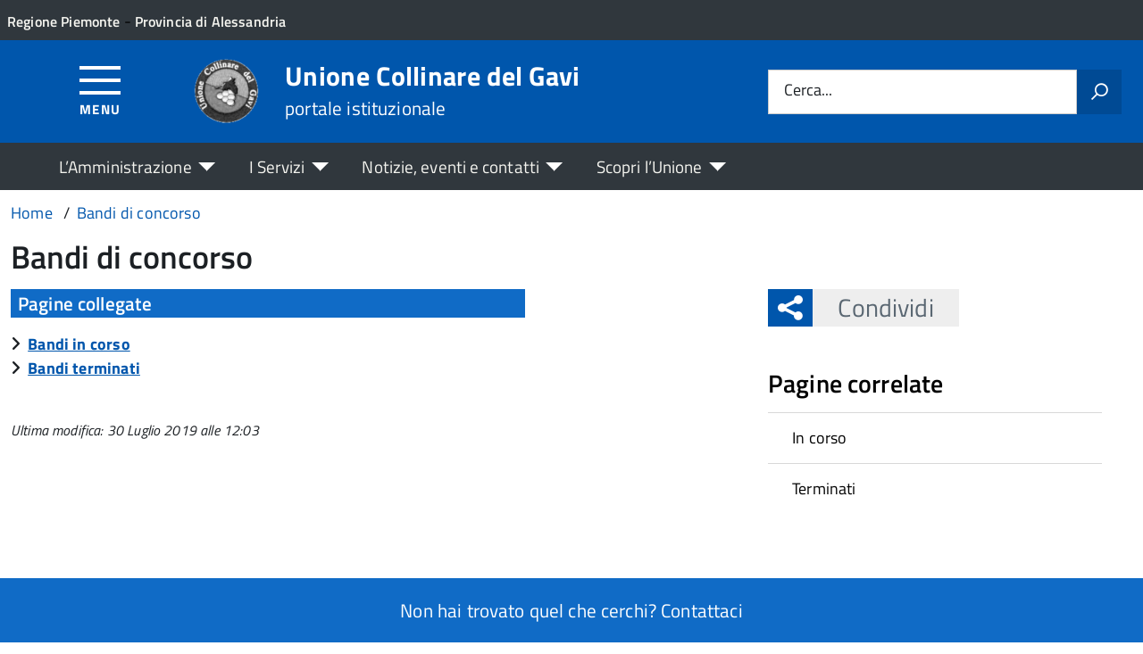

--- FILE ---
content_type: text/html; charset=UTF-8
request_url: https://unionecollinaredelgavi.al.it/bandi-di-concorso/
body_size: 9570
content:
<!DOCTYPE html>
<!--[if IE 8]><html class="no-js ie89 ie8" lang="it"><![endif]-->
<!--[if IE 9]><html class="no-js ie89 ie9" lang="it"><![endif]-->
<!--[if (gte IE 9)|!(IE)]><!-->
<html class="no-js" lang="it-IT" xmlns:og="http://opengraphprotocol.org/schema/" xmlns:fb="http://www.facebook.com/2008/fbml">
<!--<![endif]-->
<head>
  <meta charset="UTF-8">
  <meta http-equiv="x-ua-compatible" content="ie=edge">
  <meta name="viewport" content="width=device-width, initial-scale=1 minimum-scale=1.0, maximum-scale=5.0">
  <link rel="profile" href="http://gmpg.org/xfn/11">
	  <title>Unione Collinare del Gavi</title>
  
  <!-- <link rel="stylesheet" href="https://pro.fontawesome.com/releases/v5.8.1/css/all.css" integrity="sha384-Bx4pytHkyTDy3aJKjGkGoHPt3tvv6zlwwjc3iqN7ktaiEMLDPqLSZYts2OjKcBx1" crossorigin="anonymous"> -->

  <!--  <link href="https://fonts.googleapis.com/css?family=Titillium+Web:300,400,400i,600,700" rel="stylesheet"> -->
 
  
  <!-- <script type="text/javascript">
    WebFontConfig = {
      google: {
        families: ['Titillium+Web:400,600,700,400italic:latin']
      }
    };
    (function() {
      var wf = document.createElement('script');
      wf.src = 'https://ajax.googleapis.com/ajax/libs/webfont/1/webfont.js';
      wf.type = 'text/javascript';
      wf.async = 'true';
      var s = document.getElementsByTagName('script')[0];
      s.parentNode.insertBefore(wf, s);
    })();
  </script> -->

  	<meta name='robots' content='max-image-preview:large' />
	<style>img:is([sizes="auto" i], [sizes^="auto," i]) { contain-intrinsic-size: 3000px 1500px }</style>
	<link rel="alternate" type="application/rss+xml" title="Unione Collinare del Gavi &raquo; Feed" href="https://unionecollinaredelgavi.al.it/feed/" />
<meta property="og:title" content="Bandi di concorso"/><meta property="og:type" content="article"/><meta property="og:url" content="https://unionecollinaredelgavi.al.it/bandi-di-concorso/"/><meta property="og:site_name" content="Unione Collinare del Gavi"/><meta property="og:locale" content="it_IT" /><meta property="og:description" content="Sito Istituzionale."/><meta property="og:image" content="https://unionecollinaredelgavi.al.it/wp-content/uploads/sites/34/2019/11/UnioneCollinareGavi_lungo_share.png"/>
<link rel='stylesheet' id='at-sezioni-block-style-css' href='https://unionecollinaredelgavi.al.it/wp-content/plugins/amministrazione-trasparente/includes/css/gutenberg-page-widget.css?ver=1759948805' type='text/css' media='all' />
<link rel='stylesheet' id='contact-form-7-css' href='https://unionecollinaredelgavi.al.it/wp-content/plugins/contact-form-7/includes/css/styles.css?ver=6.1.2' type='text/css' media='all' />
<link rel='stylesheet' id='wfpc-admin-css-css' href='https://unionecollinaredelgavi.al.it/wp-content/plugins/wp-forms-puzzle-captcha/assets/css/wfpc-puzzle-captcha.css?ver=6.8.3' type='text/css' media='all' />
<link rel="preload" as="style" onload="this.rel='stylesheet'" defer='stylesheet' id='titillium-web-css' href='https://unionecollinaredelgavi.al.it/wp-content/themes/theme-wpaitaliadigitale-full-child/css/fonts/titillium-web.css?ver=3.20.757' type='text/css' media='all' />
<link rel='stylesheet' id='opensans-td-css' href='https://unionecollinaredelgavi.al.it/wp-content/themes/theme-wpaitaliadigitale-full-child/css/fonts/opensans.css?ver=3.20.757' type='text/css' media='all' />
<link rel='stylesheet' id='vendor-css' href='https://unionecollinaredelgavi.al.it/wp-content/themes/theme-wpaitaliadigitale-full-child/css/vendor.css?ver=3.20.757' type='text/css' media='all' />
<link rel="preload" as="style" onload="this.rel='stylesheet'" defer='stylesheet' id='fontawesome-css' href='https://unionecollinaredelgavi.al.it/wp-content/fa/fa6/css/all.min.css?ver=3.20.757' type='text/css' media='all' />
<link rel="preload" as="style" onload="this.rel='stylesheet'" defer='stylesheet' id='fontawesome-shims-v4-css' href='https://unionecollinaredelgavi.al.it/wp-content/fa/fa6/css/v4-shims.min.css?ver=3.20.757' type='text/css' media='all' />
<link rel="preload" as="style" onload="this.rel='stylesheet'" defer='stylesheet' id='maincolor-css' href='https://unionecollinaredelgavi.al.it/wp-content/themes/theme-wpaitaliadigitale-full-child/css/blue.css?ver=3.20.757' type='text/css' media='all' />
<link rel="preload" as="style" onload="this.rel='stylesheet'" defer='stylesheet' id='my-theme-css' href='https://unionecollinaredelgavi.al.it/wp-content/themes/theme-wpaitaliadigitale-full-child/style.css?ver=3.20.757' type='text/css' media='all' />
<link rel="preload" as="style" onload="this.rel='stylesheet'" defer='stylesheet' id='tablesaw-css' href='https://unionecollinaredelgavi.al.it/wp-content/themes/theme-wpaitaliadigitale-full-child/js/vendor/tablesaw/tablesaw.css?ver=3.20.757' type='text/css' media='all' />
<link rel="preload" as="style" onload="this.rel='stylesheet'" defer='stylesheet' id='tablesorter-blue-css' href='https://unionecollinaredelgavi.al.it/wp-content/themes/theme-wpaitaliadigitale-full-child/js/tablesorter/themes/blue/style.css?ver=3.20.757' type='text/css' media='all' />
<link rel="preload" as="style" onload="this.rel='stylesheet'" defer='stylesheet' id='tablesorter-pager-css' href='https://unionecollinaredelgavi.al.it/wp-content/themes/theme-wpaitaliadigitale-full-child/js/tablesorter/addons/pager/jquery.tablesorter.pager.css?ver=3.20.757' type='text/css' media='all' />
<link rel='stylesheet' id='loaders-css' href='https://unionecollinaredelgavi.al.it/wp-content/themes/theme-wpaitaliadigitale-full-child/css/loaders/loaders.min.css?ver=3.20.757' type='text/css' media='all' />
<link rel="preload" as="style" onload="this.rel='stylesheet'" defer='stylesheet' id='su-style-css' href='https://unionecollinaredelgavi.al.it/wp-content/themes/theme-wpaitaliadigitale-full-child/css/su-style/su-style.css?ver=3.20.757' type='text/css' media='all' />
<link rel="preload" as="style" onload="this.rel='stylesheet'" defer='stylesheet' id='td-style-css' href='https://unionecollinaredelgavi.al.it/wp-content/themes/theme-wpaitaliadigitale-full-child/css/td-style.css?ver=3.20.757' type='text/css' media='all' />
<script type="text/javascript" src="https://unionecollinaredelgavi.al.it/wp-includes/js/jquery/jquery.min.js?ver=3.7.1" id="jquery-core-js"></script>
<script type="text/javascript" id="jquery-core-js-after">
/* <![CDATA[ */
jQuery(document).ready( function($) {
	$('#wp-admin-bar-my-sites-search.hide-if-no-js').show();
	$('#wp-admin-bar-my-sites-search input').keyup( function( ) {

		var searchValRegex = new RegExp( $(this).val(), 'i');

		$('#wp-admin-bar-my-sites-list > li.menupop').hide().filter(function() {

			return searchValRegex.test( $(this).find('> a').text() );

		}).show();

	});
});
	
/* ]]> */
</script>
<script type="text/javascript" src="https://unionecollinaredelgavi.al.it/wp-content/plugins/stop-user-enumeration/frontend/js/frontend.js?ver=1.7.5" id="stop-user-enumeration-js" defer="defer" data-wp-strategy="defer"></script>
<script type="text/javascript" src="https://unionecollinaredelgavi.al.it/wp-includes/js/jquery/jquery-migrate.min.js?ver=3.4.1" id="jquery-migrate-js"></script>
<script type="text/javascript" src="https://unionecollinaredelgavi.al.it/wp-includes/js/jquery/ui/core.min.js?ver=1.13.3" id="jquery-ui-core-js"></script>
<script type="text/javascript" src="https://unionecollinaredelgavi.al.it/wp-includes/js/jquery/ui/mouse.min.js?ver=1.13.3" id="jquery-ui-mouse-js"></script>
<script type="text/javascript" src="https://unionecollinaredelgavi.al.it/wp-includes/js/jquery/ui/sortable.min.js?ver=1.13.3" id="jquery-ui-sortable-js"></script>
<script type="text/javascript" src="https://unionecollinaredelgavi.al.it/wp-includes/js/jquery/ui/datepicker.min.js?ver=1.13.3" id="jquery-ui-datepicker-js"></script>
<script type="text/javascript" id="jquery-ui-datepicker-js-after">
/* <![CDATA[ */
jQuery(function(jQuery){jQuery.datepicker.setDefaults({"closeText":"Chiudi","currentText":"Oggi","monthNames":["Gennaio","Febbraio","Marzo","Aprile","Maggio","Giugno","Luglio","Agosto","Settembre","Ottobre","Novembre","Dicembre"],"monthNamesShort":["Gen","Feb","Mar","Apr","Mag","Giu","Lug","Ago","Set","Ott","Nov","Dic"],"nextText":"Prossimo","prevText":"Precedente","dayNames":["domenica","luned\u00ec","marted\u00ec","mercoled\u00ec","gioved\u00ec","venerd\u00ec","sabato"],"dayNamesShort":["Dom","Lun","Mar","Mer","Gio","Ven","Sab"],"dayNamesMin":["D","L","M","M","G","V","S"],"dateFormat":"d MM yy","firstDay":1,"isRTL":false});});
/* ]]> */
</script>
<script type="text/javascript" src="https://unionecollinaredelgavi.al.it/wp-includes/js/jquery/ui/resizable.min.js?ver=1.13.3" id="jquery-ui-resizable-js"></script>
<script type="text/javascript" src="https://unionecollinaredelgavi.al.it/wp-includes/js/jquery/ui/draggable.min.js?ver=1.13.3" id="jquery-ui-draggable-js"></script>
<script type="text/javascript" src="https://unionecollinaredelgavi.al.it/wp-includes/js/jquery/ui/controlgroup.min.js?ver=1.13.3" id="jquery-ui-controlgroup-js"></script>
<script type="text/javascript" src="https://unionecollinaredelgavi.al.it/wp-includes/js/jquery/ui/checkboxradio.min.js?ver=1.13.3" id="jquery-ui-checkboxradio-js"></script>
<script type="text/javascript" src="https://unionecollinaredelgavi.al.it/wp-includes/js/jquery/ui/button.min.js?ver=1.13.3" id="jquery-ui-button-js"></script>
<script type="text/javascript" src="https://unionecollinaredelgavi.al.it/wp-includes/js/jquery/ui/dialog.min.js?ver=1.13.3" id="jquery-ui-dialog-js"></script>
<script type="text/javascript" id="events-manager-js-extra">
/* <![CDATA[ */
var EM = {"ajaxurl":"https:\/\/unionecollinaredelgavi.al.it\/wp-admin\/admin-ajax.php","locationajaxurl":"https:\/\/unionecollinaredelgavi.al.it\/wp-admin\/admin-ajax.php?action=locations_search","firstDay":"1","locale":"it","dateFormat":"yy-mm-dd","ui_css":"https:\/\/unionecollinaredelgavi.al.it\/wp-content\/plugins\/events-manager\/includes\/css\/jquery-ui\/build.min.css","show24hours":"1","is_ssl":"1","autocomplete_limit":"10","calendar":{"breakpoints":{"small":560,"medium":908,"large":false}},"phone":"","datepicker":{"format":"Y-m-d","locale":"it"},"search":{"breakpoints":{"small":650,"medium":850,"full":false}},"url":"https:\/\/unionecollinaredelgavi.al.it\/wp-content\/plugins\/events-manager","assets":{"input.em-uploader":{"js":{"em-uploader":{"url":"https:\/\/unionecollinaredelgavi.al.it\/wp-content\/plugins\/events-manager\/includes\/js\/em-uploader.js?v=7.2.1","event":"em_uploader_ready","requires":"filepond"},"filepond-validate-size":"filepond\/plugins\/filepond-plugin-file-validate-size.js?v=7.2.1","filepond-validate-type":"filepond\/plugins\/filepond-plugin-file-validate-type.js?v=7.2.1","filepond-image-validate-size":"filepond\/plugins\/filepond-plugin-image-validate-size.js?v=7.2.1","filepond-exif-orientation":"filepond\/plugins\/filepond-plugin-image-exif-orientation.js?v=7.2.1","filepond-get-file":"filepond\/plugins\/filepond-plugin-get-file.js?v=7.2.1","filepond-plugin-image-overlay":"filepond\/plugins\/filepond-plugin-image-overlay.js?v=7.2.1","filepond-plugin-image-thumbnail":"filepond\/plugins\/filepond-plugin-image-thumbnail.js?v=7.2.1","filepond-plugin-pdf-preview-overlay":"filepond\/plugins\/filepond-plugin-pdf-preview-overlay.js?v=7.2.1","filepond-plugin-file-icon":"filepond\/plugins\/filepond-plugin-file-icon.js?v=7.2.1","filepond":{"url":"filepond\/filepond.js?v=7.2.1","locale":"it-it"}},"css":{"em-filepond":"filepond\/em-filepond.css?v=7.2.1","filepond-preview":"filepond\/plugins\/filepond-plugin-image-preview.css?v=7.2.1","filepond-plugin-image-overlay":"filepond\/plugins\/filepond-plugin-image-overlay.css?v=7.2.1","filepond-get-file":"filepond\/plugins\/filepond-plugin-get-file.css?v=7.2.1"}},".em-event-editor":{"js":{"event-editor":{"url":"https:\/\/unionecollinaredelgavi.al.it\/wp-content\/plugins\/events-manager\/includes\/js\/events-manager-event-editor.js?v=7.2.1","event":"em_event_editor_ready"}},"css":{"event-editor":"https:\/\/unionecollinaredelgavi.al.it\/wp-content\/plugins\/events-manager\/includes\/css\/events-manager-event-editor.css?v=7.2.1"}},".em-recurrence-sets, .em-timezone":{"js":{"luxon":{"url":"luxon\/luxon.js?v=7.2.1","event":"em_luxon_ready"}}},".em-booking-form, #em-booking-form, .em-booking-recurring, .em-event-booking-form":{"js":{"em-bookings":{"url":"https:\/\/unionecollinaredelgavi.al.it\/wp-content\/plugins\/events-manager\/includes\/js\/bookingsform.js?v=7.2.1","event":"em_booking_form_js_loaded"}}},"#em-opt-archetypes":{"js":{"archetypes":"https:\/\/unionecollinaredelgavi.al.it\/wp-content\/plugins\/events-manager\/includes\/js\/admin-archetype-editor.js?v=7.2.1","archetypes_ms":"https:\/\/unionecollinaredelgavi.al.it\/wp-content\/plugins\/events-manager\/includes\/js\/admin-archetypes.js?v=7.2.1","qs":"qs\/qs.js?v=7.2.1"}}},"cached":"1","uploads":{"endpoint":"https:\/\/unionecollinaredelgavi.al.it\/wp-json\/events-manager\/v1\/uploads","nonce":"4f66ba8dad","delete_confirm":"Are you sure you want to delete this file? It will be deleted upon submission.","images":{"max_file_size":1782579200,"image_max_width":"700","image_max_height":"700","image_min_width":"50","image_min_height":"50"},"files":{"max_file_size":1782579200,"types":[]}},"api_nonce":"b9c7e2b64b","txt_search":"Ricerca","txt_searching":"Ricerca in corso...","txt_loading":"Caricamento in corso..."};
/* ]]> */
</script>
<script type="text/javascript" src="https://unionecollinaredelgavi.al.it/wp-content/plugins/events-manager/includes/js/events-manager.js?ver=7.2.1" id="events-manager-js"></script>
<script type="text/javascript" src="https://unionecollinaredelgavi.al.it/wp-content/plugins/events-manager/includes/external/flatpickr/l10n/it.js?ver=7.2.1" id="em-flatpickr-localization-js"></script>
<link rel="https://api.w.org/" href="https://unionecollinaredelgavi.al.it/wp-json/" /><link rel="alternate" title="JSON" type="application/json" href="https://unionecollinaredelgavi.al.it/wp-json/wp/v2/pages/913" /><link rel="EditURI" type="application/rsd+xml" title="RSD" href="https://unionecollinaredelgavi.al.it/xmlrpc.php?rsd" />
<link rel="canonical" href="https://unionecollinaredelgavi.al.it/bandi-di-concorso/" />
<link rel='shortlink' href='https://unionecollinaredelgavi.al.it/?p=913' />
<link rel="alternate" title="oEmbed (JSON)" type="application/json+oembed" href="https://unionecollinaredelgavi.al.it/wp-json/oembed/1.0/embed?url=https%3A%2F%2Funionecollinaredelgavi.al.it%2Fbandi-di-concorso%2F" />
<link rel="alternate" title="oEmbed (XML)" type="text/xml+oembed" href="https://unionecollinaredelgavi.al.it/wp-json/oembed/1.0/embed?url=https%3A%2F%2Funionecollinaredelgavi.al.it%2Fbandi-di-concorso%2F&#038;format=xml" />
<link rel="icon" href="https://unionecollinaredelgavi.al.it/wp-content/uploads/sites/34/2019/11/UnioneCollinareGavi_130x130.png" sizes="32x32" />
<link rel="icon" href="https://unionecollinaredelgavi.al.it/wp-content/uploads/sites/34/2019/11/UnioneCollinareGavi_130x130.png" sizes="192x192" />
<link rel="apple-touch-icon" href="https://unionecollinaredelgavi.al.it/wp-content/uploads/sites/34/2019/11/UnioneCollinareGavi_130x130.png" />
<meta name="msapplication-TileImage" content="https://unionecollinaredelgavi.al.it/wp-content/uploads/sites/34/2019/11/UnioneCollinareGavi_130x130.png" />

  <style>
    img {
    max-width: 100%;
    height: auto;
    }
  </style>
</head>

<body class="wp-singular page-template page-template-page-rightsidebar page-template-page-rightsidebar-php page page-id-913 page-parent wp-theme-theme-wpaitaliadigitale-full wp-child-theme-theme-wpaitaliadigitale-full-child Blue metaslider-plugin" itemscope itemtype="http://schema.org/WebPage">


<input id='hfiIdCliente' type='hidden' value='' /><input id='hfiIdSU' type='hidden' value='' /><input id='hfiSweetA' type='hidden' value='https://unionecollinaredelgavi.al.it/wp-content/themes/theme-wpaitaliadigitale-full-child/js/sweetalert/sweetalert.min.js' /><input id='hfiSweetA2' type='hidden' value='https://unionecollinaredelgavi.al.it/wp-content/themes/theme-wpaitaliadigitale-full-child/js/sweetalert/sweetalert2.min.js' /><input id='hfiSiteUrl' type='hidden' value='https://unionecollinaredelgavi.al.it' /><input id='hfiIdClienteConsSue' type='hidden' value='' /><input id='hfiIdClienteConsSuap' type='hidden' value='' /><input id='hTestiNeri' type='hidden' value='NO'><input id='hSingleSignOn' type='hidden' value='NO'><input id='hCheckIsAut' type='hidden' value='https://www.pa-online.it/GisMasterWebS/SP/IsAut.ashx'><input id='hCheckLogOut' type='hidden' value='https://www.pa-online.it/GisMasterWebS/SP/LogoutSAML.ashx'><input id='hIsAut' type='hidden' value='0'>


<ul class="Skiplinks js-fr-bypasslinks u-hiddenPrint" style="z-index: -1">
  <li><a accesskey="2" href="#main">Vai al contenuto</a></li>
  <li><a class="js-fr-offcanvas-open" href="#menu" aria-controls="menu" aria-label="Accedi al menù" title="Accedi al menù">Vai alla navigazione del sito</a></li>
</ul>


<header id= "tdheader" class="Header Headroom--fixed u-hiddenPrint" itemtype="http://schema.org/WPHeader" itemscope style="width:100%">
  <div id= "divheader" class="Header-top-TD Headroom-hideme Grid Grid--alignMiddle u-background-grey-80 xu-padding-left-l xu-padding-right-l">


        <div class="Grid-cell u-size7of12 u-sm-size6of12 u-md-size6of12 u-lg-size6of12 u-padding-all-xs">
        
          <p>
		  <a href="http://www.regione.piemonte.it/" target="_blank" class="u-inlineBlock u-padding-top-xxs" data-wpel-link="external" rel="nofollow external noopener noreferrer"><span>Regione Piemonte</span></a> - <a href="http://www.provincia.alessandria.gov.it/" target="_blank" class="u-inlineBlock u-padding-top-xxs" data-wpel-link="external" rel="nofollow external noopener noreferrer"><span>Provincia di Alessandria</span></a>		  </p>
        </div>

       

        <div id="divDestra" class="Grid-cell u-sizeFill xu-padding-bottom-xs xu-padding-top-xs xu-padding-left-xs">
          
          
          
       </div>


  </div>

    <div class="Header-navbar  Grid Grid--alignMiddle">

      <div class="Header-toggle Grid-cell" data-hideapp>
      <a class="Hamburger-toggleContainer js-fr-offcanvas-open" href="#menu" aria-controls="menu" aria-label="Accedi al menù" title="Accedi al menù">
        <span class="Hamburger-toggle" role="presentation"></span>
        <span id="TDtoggleText" class="Header-toggleText" role="presentation">Menu</span>
      </a>
    </div>
  
    <div class="Header-logo Grid-cell" aria-hidden="true" xstyle="text-align: left!important;">
    
      <a name="home_link" href="https://unionecollinaredelgavi.al.it/" tabindex="-1" data-wpel-link="internal">
      <!-- <a href="https://unionecollinaredelgavi.al.it/" tabindex="-1"> -->
        <img src="https://unionecollinaredelgavi.al.it/wp-content/uploads/sites/34/2019/11/UnioneCollinareGavi_130x130.png" alt="Unione Collinare del Gavi" />      </a>
    </div>

        <div class="Header-title u-padding-left-s Grid-cell ">
      <p class="Header-titleLink">
        <a name="home_link" accesskey="1" href="https://unionecollinaredelgavi.al.it/" data-wpel-link="internal">
        <!-- <a accesskey="1" href="https://unionecollinaredelgavi.al.it/"> -->
          <span itemprop="headline">Unione Collinare del Gavi</span><br>
          
                      <small itemprop="description" data-hideapp>portale istituzionale</small>
          
        </a>
      </p>
    </div>

          <div class="Header-searchTrigger Grid-cell u-hiddenPrint" data-hideapp>
        <button aria-controls="header-search" class="js-Header-search-trigger Icon Icon-search"
          title="Attiva il form di ricerca" aria-label="Attiva il form di ricerca" aria-hidden="false">
        </button>
        <button aria-controls="header-search" class="js-Header-search-trigger Icon Icon-close u-hiddenVisually"
          title="Disattiva il form di ricerca" aria-label="Disattiva il form di ricerca" aria-hidden="true">
        </button>
      </div>
    

    <div class="Header-utils Grid-cell">


      <div class="Header-search" id="header-search">
        <form role="search" method="get" class="Form search-form" action="https://unionecollinaredelgavi.al.it/">
			<div class="Form-field Form-field--withPlaceholder Grid">
			<input class="Form-input Grid-cell u-sizeFill u-text-r-s" id="s" value="" name="s" title="Cerca" required="required" aria-required="true">
			<label class="Form-label" for="s">Cerca...</label>
			<button class="Grid-cell u-sizeFit Icon-search u-background-60 u-color-white u-padding-all-s u-textWeight-700"
				title="Avvia la ricerca" aria-label="Avvia la ricerca">
			</button>
			</div>
			</form>
      </div>

    </div>
    

  </div><!-- Header-navbar -->

    <div id="TDHeadroom" class="Headroom-hideme xu-textCenter u-hidden u-sm-block u-md-block u-lg-block">
      <nav class="Megamenu Megamenu--styled js-megamenu" data-rel=".Offcanvas .Treeview" ></nav>
  </div>
  
</header>
<div class="Offcanvas Offcanvas--left Offcanvas--modal js-fr-offcanvas u-jsVisibilityHidden u-nojsDisplayNone" id="menu">
    <span class="u-hiddenVisually">Menu principale</span>
    <div class="Offcanvas-content u-background-white">
        <div class="Offcanvas-toggleContainer u-background-70 u-jsHidden">
            <a class="Hamburger-toggleContainer u-block u-color-white u-padding-bottom-xxl u-padding-left-s u-padding-top-xxl js-fr-offcanvas-close" aria-controls="menu" aria-label="Chiudi navigazione" title="Chiudi navigazione" href="#">
                <span class="Hamburger-toggle is-active" aria-hidden="true"></span>
            </a>
        </div>
        <nav>
        	<ul id="menu-principale-new" class="Linklist Linklist--padded Treeview Treeview--default js-fr-treeview u-text-r-xs"><li class="menu-item-has-children"><a href="#">L&#8217;Amministrazione</a>
<ul class="sub-menu">
	<li class="menu-item-has-children"><a href="https://unionecollinaredelgavi.al.it/istituzioni/" data-wpel-link="internal">ISTITUZIONI</a>
	<ul class="sub-menu">
		<li><a href="https://unionecollinaredelgavi.al.it/istituzione/presidente/" data-wpel-link="internal">Presidente</a></li>
		<li><a href="https://unionecollinaredelgavi.al.it/istituzione/giunta-dellunione/" data-wpel-link="internal">Giunta dell’Unione</a></li>
		<li><a href="https://unionecollinaredelgavi.al.it/istituzione/consiglio-dellunione/" data-wpel-link="internal">Consiglio dell’Unione</a></li>
		<li><a href="https://unionecollinaredelgavi.al.it/istituzione/segretario-dellunione/" data-wpel-link="internal">Segretario dell’Unione</a></li>
	</ul>
</li>
	<li class="menu-item-has-children"><a href="https://unionecollinaredelgavi.al.it/uffici/" data-wpel-link="internal">UFFICI</a>
	<ul class="sub-menu">
		<li><a href="https://unionecollinaredelgavi.al.it/ufficio/ufficio-amministrativo/" data-wpel-link="internal">Ufficio Amministrativo</a></li>
		<li><a href="https://unionecollinaredelgavi.al.it/ufficio/ufficio-commercio-agricoltura-e-artigianato/" data-wpel-link="internal">Ufficio Commercio, Agricoltura e Artigianato</a></li>
		<li><a href="https://unionecollinaredelgavi.al.it/ufficio/ufficio-segreteria-servizi-sociali-e-scolastici/" data-wpel-link="internal">Ufficio Segreteria – Servizi sociali e scolastici</a></li>
		<li><a href="https://unionecollinaredelgavi.al.it/ufficio/ufficio-vigilanza/" data-wpel-link="internal">Ufficio Vigilanza</a></li>
		<li><a href="https://unionecollinaredelgavi.al.it/ufficio/ufficio-ragioneria/" data-wpel-link="internal">Ufficio Ragioneria</a></li>
	</ul>
</li>
	<li class="menu-item-has-children"><a href="#">TRASPARENZA</a>
	<ul class="sub-menu">
		<li><a href="http://trasparenza.apkappa.it/ccdelgavi/" data-wpel-link="external" target="_blank" rel="nofollow external noopener noreferrer">Amministrazione Trasparente</a></li>
		<li><a href="https://unionecollinaredelgavi.al.it/servizio/albo-pretorio/" data-wpel-link="internal">Albo Pretorio</a></li>
		<li><a href="https://unionecollinaredelgavi.al.it/modulistica/" data-wpel-link="internal">Modulistica</a></li>
		<li><a href="https://unionecollinaredelgavi.al.it/regolamenti/" data-wpel-link="internal">Regolamenti</a></li>
		<li><a href="https://unionecollinaredelgavi.al.it/spese-di-rappresentanza/" data-wpel-link="internal">Spese di rappresentanza</a></li>
	</ul>
</li>
</ul>
</li>
<li class="menu-item-has-children"><a href="#">I Servizi</a>
<ul class="sub-menu">
	<li><a href="https://unionecollinaredelgavi.al.it/servizi/" data-wpel-link="internal">Tutti i servizi</a></li>
	<li><a href="https://unionecollinaredelgavi.al.it/categoria-servizio/servizi-al-cittadino/" data-wpel-link="internal">Servizi al cittadino</a></li>
	<li><a href="https://unionecollinaredelgavi.al.it/categoria-servizio/servizi-online/" data-wpel-link="internal">Servizi online</a></li>
	<li><a href="https://unionecollinaredelgavi.al.it/categoria-servizio/servizi-alle-imprese/" data-wpel-link="internal">Servizi alle imprese</a></li>
</ul>
</li>
<li class="menu-item-has-children"><a href="#">Notizie, eventi e contatti</a>
<ul class="sub-menu">
	<li><a href="https://unionecollinaredelgavi.al.it/notizie/" data-wpel-link="internal">Ultime notizie</a></li>
	<li><a href="https://unionecollinaredelgavi.al.it/eventi/" data-wpel-link="internal">Eventi</a></li>
	<li><a href="https://unionecollinaredelgavi.al.it/contatti/" data-wpel-link="internal">Contatti</a></li>
	<li><a href="https://unionecollinaredelgavi.al.it/rassegna-stampa/" data-wpel-link="internal">Rassegna stampa</a></li>
	<li><a href="https://unionecollinaredelgavi.al.it/newsletter/" data-wpel-link="internal">Newsletter</a></li>
</ul>
</li>
<li class="menu-item-has-children"><a href="#">Scopri l&#8217;Unione</a>
<ul class="sub-menu">
	<li class="menu-item-has-children"><a href="https://unionecollinaredelgavi.al.it/territorio/" data-wpel-link="internal">TERRITORIO</a>
	<ul class="sub-menu">
		<li><a href="https://unionecollinaredelgavi.al.it/territorio/informazioni-generali/" data-wpel-link="internal">Informazioni generali</a></li>
		<li><a href="https://unionecollinaredelgavi.al.it/territorio/i-comuni/" data-wpel-link="internal">I comuni</a></li>
		<li><a href="https://unionecollinaredelgavi.al.it/territorio/dove-mangiare-e-dormire/" data-wpel-link="internal">Dove mangiare e dormire</a></li>
		<li><a href="https://unionecollinaredelgavi.al.it/territorio/come-arrivare/" data-wpel-link="internal">Come arrivare</a></li>
	</ul>
</li>
	<li class="menu-item-has-children"><a href="#">ASSOCIAZIONI</a>
	<ul class="sub-menu">
		<li><a href="https://unionecollinaredelgavi.al.it/associazione-oltregiogo/" data-wpel-link="internal">Associazione Oltregiogo</a></li>
	</ul>
</li>
	<li class="menu-item-has-children"><a href="#">MEDIA</a>
	<ul class="sub-menu">
		<li><a href="https://unionecollinaredelgavi.al.it/foto/" data-wpel-link="internal">Galleria fotografica</a></li>
		<li><a href="https://unionecollinaredelgavi.al.it/video/" data-wpel-link="internal">Video</a></li>
	</ul>
</li>
</ul>
</li>
</ul>        </nav>
    </div>
</div>
<!--  -->

<div class="u-printOnly u-colorBlack u-text-h1 u-layout-withGutter u-layoutCenter">
Unione Collinare del Gavi - portale istituzionale

</div>

	<section id="main">
	  

  <div id="divBreadcrumb" class="u-layout-wide u-layoutCenter u-layout-withGutter xu-padding-r-bottom u-padding-top-s u-hiddenPrint" data-hideapp>
    <nav aria-label="Sei qui:" >
      <ol id="olBreadcrumb" class="Breadcrumb" itemscope itemtype="http://schema.org/BreadcrumbList">
        <!-- Breadcrumb NavXT 7.4.1 -->
<li class="Breadcrumb-item"><a class="Breadcrumb-link u-color-50" itemprop="item" title="Vai a Unione Collinare del Gavi." href="https://unionecollinaredelgavi.al.it" data-wpel-link="internal"><span itemprop="name">Home</span></a><meta itemprop="position" content="1"></li><li class="Breadcrumb-item"><a class="Breadcrumb-link u-color-50" itemprop="item" title="Vai a Bandi di concorso." href="https://unionecollinaredelgavi.al.it/bandi-di-concorso/" data-wpel-link="internal"><span itemprop="name">Bandi di concorso</span></a><meta itemprop="position" content="2"></li>      </ol>
    </nav>
  </div>

	  <div class="u-layout-wide u-layout-withGutter u-layoutCenter u-padding-r-top u-margin-bottom-l">
	    <h1 class="u-text-h2 xu-padding-r-bottom">Bandi di concorso</h1>
	    <div id="Section-Contents" class="Grid Grid--withGutter">
		  	<div id="Main-Container" class="Grid-cell Grid-AreaTematica Prose Grid-PaginaInternax u-md-size8of12 u-lg-size8of12 u-margin-bottom-l">
					<div class="u-layout-prose Prose">
						<div style="clear:both"></div><h2 class="u-text-h4 u-padding-left-xs u-background-40 u-color-white ">Pagine collegate</h2><div class="u-margin-bottom-m"><i class="fa fa-angle-right u-padding-right-xs"></i><a href="https://unionecollinaredelgavi.al.it/bandi-di-concorso/bandi-in-corso/" data-wpel-link="internal"><strong>Bandi in corso</strong></a><br><i class="fa fa-angle-right u-padding-right-xs"></i><a href="https://unionecollinaredelgavi.al.it/bandi-di-concorso/bandi-terminati/" data-wpel-link="internal"><strong>Bandi terminati</strong></a><br></div><div class="u-padding-top-l u-text-xs u-textItalic">Ultima modifica: 30 Luglio 2019 alle 12:03</div>		
					</div>
					
					
					
	      </div>
			<aside id="Right-Sidebar" class="Grid-cell Grid-Sidebar u-sizeFull u-md-size4of12 u-lg-size4of12 u-margin-bottom-l u-hiddenPrint" itemscope itemtype="http://schema.org/WPSideBar" data-hideapp>
				<!-- SHARE -->
				
<div class="u-cf u-padding-bottom-xl  u-hiddenPrint" data-hideapp>
	<div class="Share Grid-cell u-sizeFull u-md-size11of12 u-lg-size11of12">
		<h4 class="Share-reveal js-Share u-text-h2">
			<a href="#shareOptions" class="Share-revealText" id="showShareOptions">
				<span class="Share-revealIcon Icon Icon-share"></span>
				Condividi			</a>
		</h4>
			<ul id="shareOptions" class="Dropdown-menu u-hidden" >
				<li><a href="https://www.facebook.com/sharer/sharer.php?u=https://unionecollinaredelgavi.al.it/bandi-di-concorso/" target="_blank" title="Condivi su Facebook" data-wpel-link="external" rel="nofollow external noopener noreferrer"><span class="Icon Icon-facebook"></span></a></li>
				<li><a href="https://twitter.com/intent/tweet?url=https://unionecollinaredelgavi.al.it/bandi-di-concorso/" target="_blank" title="Condivi su Twitter" data-wpel-link="external" rel="nofollow external noopener noreferrer"><span class="Icon Icon-twitter"></span></a></li>
				<!--<li><a href="https://plus.google.com/share?url=https://unionecollinaredelgavi.al.it/bandi-di-concorso/" target="_blank" title="Condivi su GooglePlus" data-wpel-link="external" rel="nofollow external noopener noreferrer"><span class="Icon Icon-googleplus"></span></a></li>-->
				<li><a href="mailto:?subject=Bandi%20di%20concorso&body=https://unionecollinaredelgavi.al.it/bandi-di-concorso/" target="_blank" title="Condivi via email"><span class="Icon Icon-mail"></span></a></li>
								<li class="close"><a id="closeShareOptions" href="#" title="Chiudi"><span class="Icon Icon-close"></span></a></li>
			</ul>
	</div>
</div>				<div class="Linklist Linklist--padded u-layout-prosex u-text-r-xs"><div class="u-sizeFull u-md-size11of12 u-lg-size11of12 u-margin-bottom-l" ><h4 class="u-text-h3">Pagine correlate</h4><div class="menu-bandi-di-concorso-container"><ul id="menu-bandi-di-concorso" class="menu"><li><a href="https://unionecollinaredelgavi.al.it/bandi-di-concorso/bandi-in-corso/" data-wpel-link="internal">In corso</a></li>
<li><a href="https://unionecollinaredelgavi.al.it/bandi-di-concorso/bandi-terminati/" data-wpel-link="internal">Terminati</a></li>
</ul></div></div></div>			</aside>
	    </div>
		</div>
	</section>

	


<div id="bannerFondopagina" class=" u-background-40 u-color-white">
  <div class="u-sizeFull u-textCenter u-text-r-m u-padding-all-l"><a class="u-color-white" href="https://unionecollinaredelgavi.al.it/contatti" data-wpel-link="internal">Non hai trovato quel che cerchi? Contattaci</a></div>
</div>


	




  <footer class=" u-background-grey-80  u-hiddenPrint" itemtype="http://schema.org/WPFooter" itemscope=""  data-hideapp>
      <div class="u-layout-wide u-layoutCenter u-layout-r-withGutter">
      <div class="Footer u-padding-all-s" >

    <div class="u-cf">
      <img class="Footer-logo" src="https://unionecollinaredelgavi.al.it/wp-content/uploads/sites/34/2019/11/UnioneCollinareGavi_130x130.png" alt="Unione Collinare del Gavi" />
      <p class="Footer-siteName">
        Unione Collinare del Gavi      </p>
    </div>

    <div class="Grid Grid--withGutter" data-hideapp>
      <div class="widget_text Footer-block Grid-cell u-md-size1of2 u-lg-size1of2"><h4 class="Footer-blockTitle u-text-h2">Contatti</h4><div class="textwidget custom-html-widget"><p>
Indirizzo: Piazza Garibaldi 5<br>15060 Capriata d'Orba (AL)<br>
Telefono: <a href="tel:+39014346102" data-wpel-link="internal">(39) 0143 46102</a><br>
Fax: (39) 0143 467248<br>
Email: <a href="mailto:protocollo@unionecollinaredelgavi.al.it">protocollo@unionecollinaredelgavi.al.it</a><br>
PEC: <a href="mailto:protocollo@pec.unionecollinaredelgavi.al.it">protocollo@pec.unionecollinaredelgavi.al.it</a><br>
Partita IVA: 02067890067<br>
Codice Fiscale: 02067890067<br>
</p></div></div><div class="Footer-block Grid-cell u-md-size1of2 u-lg-size1of2"><h4 class="Footer-blockTitle u-text-h2">Collegamenti rapidi</h4><div class="menu-menu-collegamenti-footer-container"><ul id="menu-menu-collegamenti-footer" class="menu"><li><a href="https://unionecollinaredelgavi.al.it/istituzioni/" data-wpel-link="internal">Istituzioni</a></li>
<li><a href="https://unionecollinaredelgavi.al.it/uffici/" data-wpel-link="internal">Uffici</a></li>
<li><a href="https://unionecollinaredelgavi.al.it/servizi/" data-wpel-link="internal">Servizi</a></li>
<li><a href="http://trasparenza.apkappa.it/ccdelgavi/" data-wpel-link="external" target="_blank" rel="nofollow external noopener noreferrer">Amministrazione Trasparente</a></li>
<li><a href="https://unionecollinaredelgavi.al.it/notizie/" data-wpel-link="internal">Notizie</a></li>
<li><a href="https://unionecollinaredelgavi.al.it/contatti/" data-wpel-link="internal">Contatti</a></li>
<li><a rel="privacy-policy" href="https://unionecollinaredelgavi.al.it/privacy-policy/" data-wpel-link="internal">Privacy Policy</a></li>
</ul></div></div>

    <!-- <div class="Footer-block Grid-cell"></div> -->
      <div class="Footer-otherinfo Grid-cell u-md-size1of2 u-lg-size1of2">
                </div>
      <div class="Footer-otherinfo Footer-copyright Grid-cell u-md-size1of2 u-lg-size1of2">
          <p><a href="https://unionecollinaredelgavi.al.it/login" data-wpel-link="internal">Area privata<span class="u-hiddenVisually"> Accedi all'area di amministrazione</span></a></p>
      </div>

    </div>

    


  </div>

      </div>



  </footer>



<a href="#" aria-label="torna all&#039;inizio del contenuto" title="torna all&#039;inizio del contenuto" class="ScrollTop js-scrollTop js-scrollTo">
  <span class="ScrollTop-icon Icon-collapse" aria-hidden="true"></span>
  <span class="u-hiddenVisually">torna all'inizio del contenuto</span>
</a>


<script type="speculationrules">
{"prefetch":[{"source":"document","where":{"and":[{"href_matches":"\/*"},{"not":{"href_matches":["\/wp-*.php","\/wp-admin\/*","\/wp-content\/uploads\/sites\/34\/*","\/wp-content\/*","\/wp-content\/plugins\/*","\/wp-content\/themes\/theme-wpaitaliadigitale-full-child\/*","\/wp-content\/themes\/theme-wpaitaliadigitale-full\/*","\/*\\?(.+)"]}},{"not":{"selector_matches":"a[rel~=\"nofollow\"]"}},{"not":{"selector_matches":".no-prefetch, .no-prefetch a"}}]},"eagerness":"conservative"}]}
</script>
		<script type="text/javascript">
			(function() {
				let targetObjectName = 'EM';
				if ( typeof window[targetObjectName] === 'object' && window[targetObjectName] !== null ) {
					Object.assign( window[targetObjectName], []);
				} else {
					console.warn( 'Could not merge extra data: window.' + targetObjectName + ' not found or not an object.' );
				}
			})();
		</script>
		<script type="text/javascript" src="https://privacy.nelcomune.it/js/ngcookie1.js"></script><script type="text/javascript">NGCookieWidget('unionecollinaredelgavi.al.it');</script> 
	<script type="text/javascript">
	var disableSubmit = false;
	jQuery('input.wpcf7-submit[type="submit"]').click(function() {
	    jQuery(':input[type="submit"]').attr('value',"Invio in corso");
	    if (disableSubmit == true) {
	        return false;
	    }
	    disableSubmit = true;
	    return true;
	})
	  
	var wpcf7Elm = document.querySelector( '.wpcf7' );
	if (wpcf7Elm){
  	  wpcf7Elm.addEventListener( 'wpcf7submit', function( event ) {
	      jQuery(':input[type="submit"]').attr('value',"Invia");
	      disableSubmit = false;
	  }, false );

	  wpcf7Elm.addEventListener( 'wpcf7invalid', function( event ) {
	      jQuery(':input[type="submit"]').attr('value',"Invia");
	      disableSubmit = false;
	  }, false );
	}
	</script>
	<script type="text/javascript" src="https://unionecollinaredelgavi.al.it/wp-includes/js/dist/hooks.min.js?ver=4d63a3d491d11ffd8ac6" id="wp-hooks-js"></script>
<script type="text/javascript" src="https://unionecollinaredelgavi.al.it/wp-includes/js/dist/i18n.min.js?ver=5e580eb46a90c2b997e6" id="wp-i18n-js"></script>
<script type="text/javascript" id="wp-i18n-js-after">
/* <![CDATA[ */
wp.i18n.setLocaleData( { 'text direction\u0004ltr': [ 'ltr' ] } );
/* ]]> */
</script>
<script type="text/javascript" src="https://unionecollinaredelgavi.al.it/wp-content/plugins/contact-form-7/includes/swv/js/index.js?ver=6.1.2" id="swv-js"></script>
<script type="text/javascript" id="contact-form-7-js-translations">
/* <![CDATA[ */
( function( domain, translations ) {
	var localeData = translations.locale_data[ domain ] || translations.locale_data.messages;
	localeData[""].domain = domain;
	wp.i18n.setLocaleData( localeData, domain );
} )( "contact-form-7", {"translation-revision-date":"2025-10-12 12:55:13+0000","generator":"GlotPress\/4.0.1","domain":"messages","locale_data":{"messages":{"":{"domain":"messages","plural-forms":"nplurals=2; plural=n != 1;","lang":"it"},"This contact form is placed in the wrong place.":["Questo modulo di contatto \u00e8 posizionato nel posto sbagliato."],"Error:":["Errore:"]}},"comment":{"reference":"includes\/js\/index.js"}} );
/* ]]> */
</script>
<script type="text/javascript" id="contact-form-7-js-before">
/* <![CDATA[ */
var wpcf7 = {
    "api": {
        "root": "https:\/\/unionecollinaredelgavi.al.it\/wp-json\/",
        "namespace": "contact-form-7\/v1"
    },
    "cached": 1
};
/* ]]> */
</script>
<script type="text/javascript" src="https://unionecollinaredelgavi.al.it/wp-content/plugins/contact-form-7/includes/js/index.js?ver=6.1.2" id="contact-form-7-js"></script>
<script type="text/javascript" src="https://unionecollinaredelgavi.al.it/wp-content/plugins/wp-forms-puzzle-captcha/assets/js/wfpc-puzzle-captcha.js?ver=6.8.3" id="wfpc-admin-js-js"></script>
<script type="text/javascript" id="wfpc-login-js-js-extra">
/* <![CDATA[ */
var wfpc_ajax = {"url":"https:\/\/unionecollinaredelgavi.al.it\/wp-admin\/admin-ajax.php","img_url":"https:\/\/unionecollinaredelgavi.al.it\/wp-content\/plugins\/wp-forms-puzzle-captcha\/assets\/"};
/* ]]> */
</script>
<script type="text/javascript" src="https://unionecollinaredelgavi.al.it/wp-content/plugins/wp-forms-puzzle-captcha/assets/js/wfpc-custom-script.js?ver=6.8.3" id="wfpc-login-js-js"></script>
<script type="text/javascript" src="https://unionecollinaredelgavi.al.it/wp-content/themes/theme-wpaitaliadigitale-full-child/js/TD_listenerjquery.js?ver=3.20.757" id="TD-listener-js"></script>
<script type="text/javascript" src="https://unionecollinaredelgavi.al.it/wp-content/themes/theme-wpaitaliadigitale-full-child/js/vendor/modernizr.js?ver=3.20.757" id="modernizr-js-js"></script>
<!--[if lte IE 9]>
<script type="text/javascript" src="https://unionecollinaredelgavi.al.it/wp-content/themes/theme-wpaitaliadigitale-full-child/js/vendor/polyfill.min.js?ver=3.20.757" id="polyfill-js-js"></script>
<![endif]-->
<!--[if lte IE 8]>
<script type="text/javascript" src="https://unionecollinaredelgavi.al.it/wp-content/themes/theme-wpaitaliadigitale-full-child/js/vendor/respond.min.js?ver=3.20.757" id="respond-js-js"></script>
<![endif]-->
<!--[if lte IE 8]>
<script type="text/javascript" src="https://unionecollinaredelgavi.al.it/wp-content/themes/theme-wpaitaliadigitale-full-child/js/vendor/rem.min.js?ver=3.20.757" id="rem-js-js"></script>
<![endif]-->
<!--[if lte IE 8]>
<script type="text/javascript" src="https://unionecollinaredelgavi.al.it/wp-content/themes/theme-wpaitaliadigitale-full-child/js/vendor/selectivizr.js?ver=3.20.757" id="selectivizr-js-js"></script>
<![endif]-->
<!--[if lte IE 8]>
<script type="text/javascript" src="https://unionecollinaredelgavi.al.it/wp-content/themes/theme-wpaitaliadigitale-full-child/js/vendor/slice.js?ver=3.20.757" id="slice-js-js"></script>
<![endif]-->
<script type="text/javascript" id="TD-js-js-extra">
/* <![CDATA[ */
var TD_object = {"uri":"https:\/\/unionecollinaredelgavi.al.it\/wp-content\/themes\/theme-wpaitaliadigitale-full-child"};
/* ]]> */
</script>
<script type="text/javascript" src="https://unionecollinaredelgavi.al.it/wp-content/themes/theme-wpaitaliadigitale-full-child/js/TD.js?ver=3.20.757" id="TD-js-js"></script>
<script type="text/javascript" src="https://unionecollinaredelgavi.al.it/wp-content/themes/theme-wpaitaliadigitale-full-child/js/TD_App.js?ver=3.20.757" id="TD-app-js"></script>
<script type="text/javascript" src="https://unionecollinaredelgavi.al.it/wp-includes/js/imagesloaded.min.js?ver=5.0.0" id="imagesloaded-js"></script>
<script type="text/javascript" src="https://unionecollinaredelgavi.al.it/wp-includes/js/masonry.min.js?ver=4.2.2" id="masonry-js"></script>
<script type="text/javascript" src="https://unionecollinaredelgavi.al.it/wp-includes/js/jquery/jquery.masonry.min.js?ver=3.1.2b" id="jquery-masonry-js"></script>
<script type="text/javascript" src="https://unionecollinaredelgavi.al.it/wp-content/themes/theme-wpaitaliadigitale-full-child/js/vendor/tablesaw/tablesaw.min.js?ver=3.20.757" id="tablesaw-js-js"></script>
<script type="text/javascript" src="https://unionecollinaredelgavi.al.it/wp-content/themes/theme-wpaitaliadigitale-full-child/js/vendor/tablesaw/tablesaw-init.js?ver=3.20.757" id="tablesaw-init-js-js"></script>
<script type="text/javascript" src="https://unionecollinaredelgavi.al.it/wp-content/themes/theme-wpaitaliadigitale-full-child/js/moment/2.29.4/moment.min.js?ver=3.20.757" id="moment-js-js"></script>
<script type="text/javascript" src="https://unionecollinaredelgavi.al.it/wp-content/themes/theme-wpaitaliadigitale-full-child/js/tablesorter/jquery.tablesorter.min.js?ver=3.20.757" id="tablesorter-js-js"></script>
<script type="text/javascript" src="https://unionecollinaredelgavi.al.it/wp-content/themes/theme-wpaitaliadigitale-full-child/js/tablesorter/jquery.tablesorter.widgets.min.js?ver=3.20.757" id="tablesorter-widgets-js-js"></script>
<script type="text/javascript" src="https://unionecollinaredelgavi.al.it/wp-content/themes/theme-wpaitaliadigitale-full-child/js/tablesorter/addons/pager/jquery.tablesorter.pager.min.js?ver=3.20.757" id="tablesorter-pager-js-js"></script>
<script type="text/javascript" src="https://unionecollinaredelgavi.al.it/wp-content/themes/theme-wpaitaliadigitale-full-child/js/sweetalert/sweetalert.min.js?ver=3.20.757" id="sweetalert-js"></script>
<script type="text/javascript" id="su_ajax_js-js-extra">
/* <![CDATA[ */
var su_ajax = {"url":"https:\/\/unionecollinaredelgavi.al.it\/wp-admin\/admin-ajax.php","security":"aaa3daa596"};
/* ]]> */
</script>
<script type="text/javascript" src="https://unionecollinaredelgavi.al.it/wp-content/themes/theme-wpaitaliadigitale-full-child/js/su/su-ajax.js?ver=3.20.757" id="su_ajax_js-js"></script>
<script type="text/javascript" id="td_ajax_js-js-extra">
/* <![CDATA[ */
var td_ajax = {"url":"https:\/\/unionecollinaredelgavi.al.it\/wp-admin\/admin-ajax.php","security":"aaa3daa596"};
/* ]]> */
</script>
<script type="text/javascript" src="https://unionecollinaredelgavi.al.it/wp-content/themes/theme-wpaitaliadigitale-full-child/js/td-ajax.js?ver=3.20.757" id="td_ajax_js-js"></script>
<script type="text/javascript" src="https://unionecollinaredelgavi.al.it/wp-content/themes/theme-wpaitaliadigitale-full-child/js/su/su.js?ver=3.20.757" id="su-js-js"></script>
<script type="text/javascript" src="https://unionecollinaredelgavi.al.it/wp-content/themes/theme-wpaitaliadigitale-full-child/js/IWT.min.js?ver=3.20.757" id="IWT-js-js"></script>

<script type="text/javascript">
(function () {
	$('a#showShareOptions').on( "click touchstart", function(e) {
		e.preventDefault();
		$( this ).addClass('u-hidden');
		$('#shareOptions').removeClass('u-hidden');
	});
	
	$('a#closeShareOptions').on( "click touchstart", function(e) {
		e.preventDefault();
		$( '#showShareOptions' ).removeClass('u-hidden');
		$('#shareOptions').addClass('u-hidden');
	});
}());	 
</script>



</body>
</html>

--- FILE ---
content_type: text/css
request_url: https://unionecollinaredelgavi.al.it/wp-content/themes/theme-wpaitaliadigitale-full-child/css/fonts/titillium-web.css?ver=3.20.757
body_size: 118
content:
/* titillium-web-300 - latin */
@font-face {
  font-family: 'Titillium Web';
  font-style: normal;
  font-weight: 300;
  src: url('../fonts/titillium-web-v15-latin-300.eot'); /* IE9 Compat Modes */
  src: local(''),
       url('../fonts/titillium-web-v15-latin-300.eot?#iefix') format('embedded-opentype'), /* IE6-IE8 */
       url('../fonts/titillium-web-v15-latin-300.woff2') format('woff2'), /* Super Modern Browsers */
       url('../fonts/titillium-web-v15-latin-300.woff') format('woff'), /* Modern Browsers */
       url('../fonts/titillium-web-v15-latin-300.ttf') format('truetype'), /* Safari, Android, iOS */
       url('../fonts/titillium-web-v15-latin-300.svg#TitilliumWeb') format('svg'); /* Legacy iOS */
  font-display: swap;
}
/* titillium-web-regular - latin */
@font-face {
  font-family: 'Titillium Web';
  font-style: normal;
  font-weight: 400;
  src: url('../fonts/titillium-web-v15-latin-regular.eot'); /* IE9 Compat Modes */
  src: local(''),
       url('../fonts/titillium-web-v15-latin-regular.eot?#iefix') format('embedded-opentype'), /* IE6-IE8 */
       url('../fonts/titillium-web-v15-latin-regular.woff2') format('woff2'), /* Super Modern Browsers */
       url('../fonts/titillium-web-v15-latin-regular.woff') format('woff'), /* Modern Browsers */
       url('../fonts/titillium-web-v15-latin-regular.ttf') format('truetype'), /* Safari, Android, iOS */
       url('../fonts/titillium-web-v15-latin-regular.svg#TitilliumWeb') format('svg'); /* Legacy iOS */
  font-display: swap;
}
/* titillium-web-italic - latin */
@font-face {
  font-family: 'Titillium Web';
  font-style: italic;
  font-weight: 400;
  src: url('../fonts/titillium-web-v15-latin-italic.eot'); /* IE9 Compat Modes */
  src: local(''),
       url('../fonts/titillium-web-v15-latin-italic.eot?#iefix') format('embedded-opentype'), /* IE6-IE8 */
       url('../fonts/titillium-web-v15-latin-italic.woff2') format('woff2'), /* Super Modern Browsers */
       url('../fonts/titillium-web-v15-latin-italic.woff') format('woff'), /* Modern Browsers */
       url('../fonts/titillium-web-v15-latin-italic.ttf') format('truetype'), /* Safari, Android, iOS */
       url('../fonts/titillium-web-v15-latin-italic.svg#TitilliumWeb') format('svg'); /* Legacy iOS */
       font-display: swap;
      }
/* titillium-web-600 - latin */
@font-face {
  font-family: 'Titillium Web';
  font-style: normal;
  font-weight: 600;
  src: url('../fonts/titillium-web-v15-latin-600.eot'); /* IE9 Compat Modes */
  src: local(''),
       url('../fonts/titillium-web-v15-latin-600.eot?#iefix') format('embedded-opentype'), /* IE6-IE8 */
       url('../fonts/titillium-web-v15-latin-600.woff2') format('woff2'), /* Super Modern Browsers */
       url('../fonts/titillium-web-v15-latin-600.woff') format('woff'), /* Modern Browsers */
       url('../fonts/titillium-web-v15-latin-600.ttf') format('truetype'), /* Safari, Android, iOS */
       url('../fonts/titillium-web-v15-latin-600.svg#TitilliumWeb') format('svg'); /* Legacy iOS */
       font-display: swap;
      }
/* titillium-web-700 - latin */
@font-face {
  font-family: 'Titillium Web';
  font-style: normal;
  font-weight: 700;
  src: url('../fonts/titillium-web-v15-latin-700.eot'); /* IE9 Compat Modes */
  src: local(''),
       url('../fonts/titillium-web-v15-latin-700.eot?#iefix') format('embedded-opentype'), /* IE6-IE8 */
       url('../fonts/titillium-web-v15-latin-700.woff2') format('woff2'), /* Super Modern Browsers */
       url('../fonts/titillium-web-v15-latin-700.woff') format('woff'), /* Modern Browsers */
       url('../fonts/titillium-web-v15-latin-700.ttf') format('truetype'), /* Safari, Android, iOS */
       url('../fonts/titillium-web-v15-latin-700.svg#TitilliumWeb') format('svg'); /* Legacy iOS */
       font-display: swap;
      }

--- FILE ---
content_type: text/css
request_url: https://unionecollinaredelgavi.al.it/wp-content/themes/theme-wpaitaliadigitale-full-child/style.css?ver=3.20.757
body_size: 8530
content:
/*
CTC Separate Stylesheet
Updated: 2018-02-16 09:19:00
Theme Name: WPA Italia Digitale Child
Template: theme-wpaitaliadigitale-full
Author: Inpolitics
Description: Wordpress Theme for Italian PA
Version: 3.20.757
Text Domain: TD
*/

/* RICERCA */
div#header-search div.Form-field input{
  padding: 0.1em;
}

/* Burger più piccolo in chiusura */
@media screen and (max-width: 992px) and (min-width: 768px), screen and (max-width: 1440px) and (min-width: 992px), screen and (min-width: 1440px){
  header.Headroom--not-top .Hamburger-toggle, header.Headroom--not-top .Hamburger-toggle:before, header.Headroom--not-top .Hamburger-toggle:after {
    width: 3.7rem;
  }
  header.Headroom--not-top .Hamburger-toggle:before {
    top: -1rem;
  }
  header.Headroom--not-top .Hamburger-toggle:after {
    bottom: -0.6rem;
  }
}

 /* PADDING CALENDARI */
/*.padSideML {
  padding-right: 0 !important;
  padding-left: 0 !important;
}

@media screen and (min-width: 992px) {
  .padSideML {
    padding-right: 2.4rem !important;
    padding-left: 2.4rem !important;
  }
} */

/* Centrare immagine news thumbnail */
/* div.centerThumbnail img, img.centerThumbnail{
  display: block;
  margin:0 auto;
  max-width: 100%;
  max-height: 300px;
} */

.bandSection {
  overflow: auto;
}

/* div#entrypoint h2, div#news h2, div#events h2, div#map h2, div#sticky h2 {
  border-bottom: 1px solid lightgrey;
  padding-bottom: 0.7rem;
  margin-bottom: 2.0rem!important;
}

div#events h3{
  border-bottom: 1px solid lightgrey;
  padding-bottom: 0.5rem;
} */

.Header-titleLink a {
  line-height: 1.1 !important;
}

.Header-logo {
  text-align: left !important;
}

@media screen and (min-width: 768px) and (max-width: 992px){
  .Header-logo {
    width: 10.66667% !important;
  }
  .Header-titleLink {
    padding-left: 0 !important;
}
  .Header-title {
    width: 38.33333% !important;
  }
  /* .Header-titleLink a {
    line-height: 1.1 !important;
  } */
  
  .Megamenu--styled .Megamenu-item > a, .Megamenu--styled .Megamenu-subnavGroup > li > a{
    font-size:1.8rem !important;    
  }
}

@media screen and (min-width: 992px) and (max-width: 1440px){
  .Header-logo {
    width: 6.66667% !important;
  }
  .Header-titleLink {
    padding-left: 0 !important;
}
	.Header-titleLink a {
	  font-size: 3rem !important;
	}

  .Header-title {
    width: 43.33333% !important;
  }

	.Megamenu--styled .Megamenu-item > a, .Megamenu--styled .Megamenu-subnavGroup > li > a{
		font-size:1.9rem !important;
  }

}

@media screen and (min-width: 1440px){
  .Header-logo {
    width: 5.66667% !important;
  }
  .Header-titleLink {
    padding-left: 0 !important;
}
.Header-titleLink a {
  font-size: 3rem !important;
}
  .Header-title {
    width: 48.3333% !important;
  }
  
  .Megamenu--styled .Megamenu-item > a, .Megamenu--styled .Megamenu-subnavGroup > li > a{
    font-size:1.9rem !important;

  }

}

div#mapMonumento{
  height: 250px;
  width: 100%;
}

div#map{
  height: 340px;
  width: 100%;
}

/* pezzo di stile ridefinito per esempio Alessandro */
/* .Megamenu--styled .Megamenu-item > a, .Megamenu--styled .Megamenu-subnavGroup > li > a{
  font-size:1.9rem !important;
  letter-spacing:0.005em !important;
} */

@media screen and (min-width: 768px) and (max-width: 992px){
  div#map{
    height: 390px;
  }

  /* .Megamenu--styled .Megamenu-item > a, .Megamenu--styled .Megamenu-subnavGroup > li > a{
    font-size:1.9rem !important;
    letter-spacing:0.005em !important;
  } */
}

@media screen and (min-width: 992px) and (max-width: 1440px){
  div#map{
    height: 400px;
  }

  /* .Megamenu--styled .Megamenu-item > a, .Megamenu--styled .Megamenu-subnavGroup > li > a{
    font-size:1.9rem !important;
    letter-spacing:0.005em !important;
  } */
}

@media screen and (min-width: 1440px){
  div#map{
    height: 450px;
  }

  /* .Megamenu--styled .Megamenu-item > a, .Megamenu--styled .Megamenu-subnavGroup > li > a{
    font-size:1.9rem !important;
    letter-spacing:0.005em !important;
  } */
}






article.Masonry-item div.Card-image{
  overflow: hidden;
  max-height: 300px;
  border-bottom: 1px solid lightgrey;
}

div.centerThumbnail img, img.centerThumbnail{
  display: block;
  margin:0 auto;
  max-width: 100%;
  width:100%;
}

div.centerThumbnailNews img, img.centerThumbnailNews{
  display: block;
  margin:0 auto;
  max-width: 100%;
  /* width:100%; */
}

div#news article{
  /* height:100%; */
  min-height: 65%;
}

div#news article > div.NewsImg{
  border-bottom: 1px solid lightgrey;
  overflow: hidden;
  /* max-height: 320px; */
}

@media screen and (min-width: 768px) and (max-width: 992px){
  div#news article > div.NewsImg{
    max-height: 500px;
  }
 
}

@media screen and (min-width: 992px) and (max-width: 1440px){
  div#news article > div.NewsImg{
    max-height: 300px;
  }

  div#news div.u-md-size4of12 article > div.NewsImg{
    max-height: 270px;
  }
}

@media screen and (min-width: 1440px){
  div#news article > div.NewsImg{
    max-height: 340px;
  }

  div#news div.u-md-size4of12 article > div.NewsImg{
    max-height: 310px;
  }
}


/* CSS COMUNI PER TEMPLATE */
.Table tr{
    text-align: left;
  }

.Table.Table--flip th:first-child, .Table.Table--flip td:first-child {
  padding-left:0.5em!important;
}

.Table.TabellaBandi tbody tr{
  cursor: pointer;
}

.Table.TabellaBandi td:first-child, .Table.TabellaBandi  th:first-child, .Table.TabellaOrarix td:first-child, .Table.TabellaOrarix  th:first-child{
  padding-left: 0.5em!important;
}

.Table.TabellaOrari td, .Table.TabellaOrari th{
  padding-top: 0!important;
  padding-bottom: 0!important;
  padding-left: 0!important;
}

.Table.TabellaOrari td:first-child, .Table.TabellaOrari th:first-child{
  width: 50px;
}

@media screen and (min-width: 768px){
  .Table.TabellaOrari td:first-child, .Table.TabellaOrari th:first-child{
    width: 150px;
  }
}


.Table.TabellaBandi td:last-child, .Table.TabellaBandi  th:last-child{
  padding-right: 0.5em!important;
}

.Table.TabellaBandi td, .Table.TabellaBandi  th{
  vertical-align: top;
}

.tablesaw-stack td .tablesaw-cell-label{
  vertical-align: middle;
}

@media (max-width: 39.9375em){
  .tablesaw-cell-content{
    vertical-align: middle;
  }

  .Table.TabellaBandi.tablesaw-stack td .tablesaw-cell-label{
      width: 35%;
  }

  .Table.TabellaBandi .tablesaw-cell-content {
    /* display: inline-block; */
    max-width: 63%;
}

  .tablesaw-stack tbody td, .tablesaw-stack tbody th{
    border:none;
  }

  .tablesaw-stack tbody td b, .tablesaw-stack tbody th b{
    overflow: hidden;
    text-overflow: ellipsis;
  }
}

/* STILE PER ACCORCIARE BREADCRUMB */
.Breadcrumb-link span[itemprop="name"] {
  display: inline-block;
  padding: 0;
  margin-top: -3px;
  vertical-align: middle;
  max-width: 250px;
  white-space: nowrap;
  overflow: hidden;
  text-overflow: ellipsis;
}

/* Alleggerimento briciole da indicazioni Viada del 23-06-2020 */
.Breadcrumb-item, .Breadcrumb-link {
  font-weight: 400 !important;
}

/* Link verdini sul footer */
.Footer .Footer-block a, .Footer .Footer-otherinfo a {
  color: #65dcdf!important;
  font-weight: bold;
}

/* Modifica elemento di "Torna in testa" rotondo e ombra */
.ScrollTop{
  border-radius: 25px;
  -webkit-box-shadow: 8px 8px 21px -9px rgba(0,0,0,0.75);
  -moz-box-shadow: 8px 8px 21px -9px rgba(0,0,0,0.75);
  box-shadow: 8px 8px 21px -9px rgba(0,0,0,0.75);
}

/* fix dimensione container del burger per "focus" */
@media screen and (min-width: 768px){
    .Headroom--top .Hamburger-toggleContainer{
      height: 53px;
    }
    .Headroom--not-top .Hamburger-toggleContainer{
      height: unset;
  }
}


/* Caselloni */
.Entrypoint-item.Entrypoint--rounded{
  border-radius: 4px;
} 

.Entrypoint-item.Entrypoint--custom{
  text-decoration: none !important;
  padding: 0.8em !important;
}

/* .Entrypoint-item.Entrypoint--custom:hover{
  text-decoration: underline !important;
} */

.Entrypoint-item.Entrypoint--custom p {
  /* font-weight: 700 !important; */
  color:#fff !important;
}

.Entrypoint-item.Entrypoint--custom p{
  /* font-size:2.3rem !important; */
  font-size:2.2rem !important;
  letter-spacing:0.007em !important;
}

@media screen and (min-width: 768px) and (max-width: 992px){
  .Entrypoint-item.Entrypoint--custom p{
    /* font-size:2.1rem !important; */
    font-size:2.2rem !important;
    letter-spacing:0.007em !important;
  }
}

@media screen and (min-width: 992px) and (max-width: 1440px){
  .Entrypoint-item.Entrypoint--custom p{
    /* font-size:2.1rem !important; */
    font-size:2.2rem !important;
    letter-spacing: 0.007em !important;
  }
}

@media screen and (min-width: 1440px){
  .Entrypoint-item.Entrypoint--custom p{
    /* font-size:2.3rem !important; */
    font-size:2.2rem !important;
    letter-spacing:0.007em !important;
  }
}




 /* a:focus {
  outline: #ff7a00 solid 3px;
  text-decoration: underline;
} */

a:focus {
  outline: none;
  text-decoration: underline;
}

.lb-nav:focus, .lb-nav *:focus, .owl-prev:focus, .owl-next:focus {
  outline: none;
  text-decoration: unset;
}

.u-text-center {
  text-align: center !important;
}

.u-text-left {
  text-align: left !important;
}

.u-text-right {
  text-align: right !important;
}

/** Utilità responsive su allineamento testo */

@media screen and (min-width: 768px) and (max-width: 991px) {
  .u-text-sm-center {
    text-align: center !important;
  }

  .u-text-sm-left {
    text-align: left !important;
  }

  .u-text-sm-right {
    text-align: right !important;
  }
}

/** @define utilities; */

@media screen and (min-width: 992px) and (max-width: 1365px) {
  .u-text-md-center {
    text-align: center !important;
  }

  .u-text-md-left {
    text-align: left !important;
  }

  .u-text-md-right {
    text-align: right !important;
  }
}

/** @define utilities; */

@media screen and (min-width: 1366px) {
  .u-text-lg-center {
    text-align: center !important;
  }

  .u-text-lg-left {
    text-align: left !important;
  }

  .u-text-lg-right {
    text-align: right !important;
  }
}


/* WRAP TESTO INTORNO IMMAGINI DI WORDPRESS */
img.alignright { float: right; margin: 0 0 1em 1em; }
img.alignleft { float: left; margin: 0 1em 1em 0; }
img.aligncenter { display: block; margin-left: auto; margin-right: auto; }
.alignright { float: right; }
.alignleft { float: left; }
.aligncenter { display: block; margin-left: auto; margin-right: auto; }


/* H1 2 3 4 5 */
/* h2{
  font-size:2.8rem !important;
  font-weight:700 !important;
  margin-bottom:1.6rem !important;
} */

h2{
  font-size:2.2rem !important;
  font-weight:700 !important;
  margin-bottom:1.6rem !important;
}

h3{
  font-size:2rem !important;
  font-weight:700 !important;
  letter-spacing:0.007em !important;
  margin-bottom:1.6rem !important;
}

#accordion h3, #accordion h4{
  margin-bottom:0.2rem !important;
}

h4{
  font-size:1.8rem !important;
  letter-spacing:0.005em !important;
  font-weight:700 !important;
  margin-bottom:1.6rem !important;
}

@media screen and (min-width: 768px) and (max-width: 992px){
/* 
  h2{
  font-size:3rem !important;
  } */

  h2{
    font-size:2.4rem !important;
  }
  h3{
    font-size:2.1rem !important;
    letter-spacing:0.007em !important;
  }
  h4{
    font-size:2rem !important;
    letter-spacing:0.005em !important;
  }
}

@media screen and (min-width: 992px) and (max-width: 1440px){

  /* h2{
    font-size:3.6rem !important;
  } */

  h2{
    font-size:2.8rem !important;
  }
  h3{
    font-size:2.4rem !important;
    letter-spacing:0.007em !important;
  }
  h4{
    font-size:2.1rem !important;
    letter-spacing:0.005em !important;
  }
}

@media screen and (min-width: 1440px){

  /* h2{
    font-size:4rem !important;
  } */
  h2{
    font-size:3.2rem !important;
  }
  h3{
    font-size:2.3rem !important;
    letter-spacing:0.007em !important;
  }
  h4{
    font-size:2.1rem !important;
    letter-spacing:0.005em !important;
  }
}

/* ERROR PAGE */
.ErrorPage-title {
  font-size: 11.2em;
  font-weight: 400;
}

.ErrorPage-title, .ErrorPage-subtitle {
  line-height: 1 !important;
}

.ErrorPage-subtitle {
  font-size: 3.3em;
}

#beforeFooter img{
  max-width: 100%;
  width: auto;
  height: auto;
}


/* Columns con shortcode */
.su-row{
  margin-bottom:0!important;
}

.Prose  .su-column-inner img{
  /* width: 100%; */
  max-width: 100%;
  height: auto;
}

.Prose .su-column-inner::content,.Prose .su-column-inner p{
  margin-bottom:3.2rem !important;
  font-size:1.6rem !important;
  letter-spacing:0.01em !important;
  line-height:1.55 !important;
  color:#1c2024;
}

@media screen and (min-width: 768px) and (max-width: 992px){
  .Prose .su-column-inner::content,.Prose .su-column-inner p{
    font-size:1.8rem !important;
    letter-spacing:0.01em !important;
  }
}

@media screen and (min-width: 992px) and (max-width: 1440px){
  .Prose .su-column-inner::content,.Prose .su-column-inner p{
    font-size:1.8rem !important;
    letter-spacing:0.01em !important;
  }
}

@media screen and (min-width: 1440px){
  .Prose .su-column-inner::content,.Prose .su-column-inner p {
    font-size:1.8rem !important;
    letter-spacing:0.01em !important;
  }
}

/* Correzione CSS article liste */
.Grid-AreaTematica.Prose article p {
  /* padding-bottom: 15px; */
  margin-bottom: 1.9rem!important;
}

.Grid-AreaTematica.Prose div.Prose p {
  /* padding-bottom: 15px; */
  margin-bottom: 1.9rem!important;
}

.Prose article ul:not(.spid-idp-button-menu), .Prose article ol{
  list-style: disc;
  line-height: 1.55 !important;
  margin-left: 2rem !important;
}

.Prose article ul > li::before {
    content: "\25CF";
}

.Prose article ul ul > li::before, .Prose article ul ul ul > li::before {
  content: "\25FD";
}

.Prose article ul > li::before, .Prose article ul ul > li::before, .Prose article ul ul ul > li::before {
    /*color: #117cbf;
     color: #000000; */
    font-weight: bold;
    display: inline-block;
    width: 1.2em;
}

.Prose article ol{
  line-height: 1.55 !important;
  list-style-position: inside;
}

.Prose article ul > li{
  padding-bottom: 5px;
  list-style: none!important;
}

.Prose article ol > li{
  padding-bottom: 5px;
  /* list-style: decimal; */
}

/* GALLERIE WORDPRESS */
.gallery { margin: 0 auto 18px; }
.gallery .gallery-item {
	display: inline-block;
	margin-top: 0;
  text-align: center;
  padding: 0 5px;
}

.gallery  .gallery-item {
  width: 100%;
  padding-bottom: 5px;
} 

.gallery  .gallery-item  img{
  display: block;
  margin:0 auto;
  max-width: 100%;
  height: auto;
  width: auto;
  text-align: center;
}

@media screen and (min-width: 768px) and (max-width: 992px){
  .gallery  .gallery-item { width: 50%; }
}

@media screen and (min-width: 992px) and (max-width: 1440px){
  .gallery-columns-2 .gallery-item { width: 50%; }
  .gallery-columns-3 .gallery-item, .gallery-columns-6 .gallery-item, .gallery-columns-9 .gallery-item { width: 33%; }
  .gallery-columns-4 .gallery-item,.gallery-columns-7 .gallery-item,.gallery-columns-8 .gallery-item { width: 25%; }
  .gallery-columns-5 .gallery-item { width: 20%; }
}

@media screen and (min-width: 1440px){
  .gallery-columns-2 .gallery-item { width: 50%; }
  .gallery-columns-3 .gallery-item { width: 33%; }
  .gallery-columns-4 .gallery-item { width: 25%; }
  .gallery-columns-5 .gallery-item { width: 20%; }
  .gallery-columns-6 .gallery-item { width: 16.666%; }
  .gallery-columns-7 .gallery-item { width: 14.27%; }
  .gallery-columns-8 .gallery-item { width: 12.5%; }
  .gallery-columns-9 .gallery-item { width: 11.1%; }
}

/* CALENDAR */
div.em-calendar-wrapper {
  position: relative;
}
table.em-calendar { 
  width:100%;
  max-width: 100%;
  border-collapse: collapse;
  background:white;
}
table.em-calendar .em-calnav { 
  font-weight: bold;
  text-decoration: none;
}
table.em-calendar td,table.em-calendar th {
  border: none;
  padding: 6px 6px;
  text-align: center;
  border: 1px solid #e9ecef;
}

table.em-calendar thead td{
  border:none;
}

table.em-calendar thead td:last-child{
  -webkit-border-top-right-radius: 4px;
  -moz-border-radius-topright: 4px;
  border-top-right-radius: 4px;
}

table.em-calendar thead td:first-child{
  -webkit-border-top-left-radius: 4px;
  -moz-border-radius-topleft: 4px;
  border-top-left-radius: 4px;
}

table.em-calendar tr.days-names td{
  border-bottom:2px solid #e9ecef;
  font-weight: bold;
}
table.em-calendar thead{
  background-color: #e0e0e0;
  font-size: 120%;
  font-weight: bold;
}
table.em-calendar td.month_name{
  text-align: center
}
table.em-calendar td{
  width:14.28%;
}
table.em-calendar td.eventful ul, table.em-calendar td.eventful-today ul, table.em-calendar td.eventful-post ul, table.em-calendar td.eventful-pre ul{
  display:none
}
table.em-calendar td.eventless-today,table.em-calendar td.eventful-today{
  background-color: #e0e0e0;
}
table.em-calendar td.eventless-pre,table.em-calendar td.eventless-post{
  color: #EEEEEE;
}
table.em-calendar td.eventful a, table.em-calendar td.eventful-today a {
  display: block;
  font-weight: bold;
  text-decoration: none;
  width: 100%;
  height: 100%;
}
table.em-calendar td.eventful-pre a, table.em-calendar td.eventful-post a {
  display: block;
  text-decoration: none;
  width: 100%;
  height: 100%;
}
aside .Linklist table.em-calendar a{
  padding:6px!important;
}
aside .Linklist table.em-calendar a:hover{
  background-color: inherit!important;
  color:inherit!important;
}
aside table.em-calendar thead{
  font-size: 100%;
}

/* CATEGORIE in visualizzazione evento: da lista a elenco con virgole */
ul.event-categories{
  padding: 0;
  margin-left: 0!important;
  display: inline;
}
ul.event-categories li{
  display: inline;
}
ul.event-categories li a{
  font-weight: bold;
}
ul.event-categories li:after {
  content: ", ";
  }
ul.event-categories li:last-child:after {
  content: "";
  }


/* Ridurre la distanza degli elenchi puntati dal paragrafo che li precede */
article > p + ul, article > p + ol, div#Main-Container p + ol, div#Main-Container p + ul{
  margin-top: -10px;
  margin-left: 3.2rem !important;
}

/* Modifica stile pagina AT */
div.Prose div.at-tableclass {
  padding: 0px 0px 0px 0px;
  position: relative;
  min-width: 200px;
}

div.Prose div.at-tableclass h2{
    border: none;
    padding: 28px 0px 0px 0px;
    background: none;
    margin-bottom: 5px!important;
}

div.Prose div.at-number{
  display:none;
}

div.Prose div.at-tableclass h2 a {
  text-decoration: none;
  cursor: default;
  pointer-events: none;
}

div.Prose div.at-tableclass h2 a:hover {
  pointer-events: none;
  cursor: default;
  text-decoration:none!important;
  color: inherit!important;
}

/* Modifica distanza titoli nei footer */
.Footer-blockTitle {
  padding-bottom: 0.8rem!important;
}

/* Dimensione testo homepage */
div#content p{
  font-size: 2.0rem!important;
}

/* RIDIMENSIONO IMMAGINI CAROUSEL */
article.Carousel-item figure > a{
  overflow: hidden;
  max-height: 280px;
}

@media screen and (min-width: 768px) and (max-width: 992px){
  article.Carousel-item figure > a{
    height: 270px;
  }
}

@media screen and (min-width: 992px) and (max-width: 1440px){
  article.Carousel-item figure > a{
    height: 230px;
  }
}

@media screen and (min-width: 1440px){
  article.Carousel-item figure > a{
    height: 250px;
  }
}

/* BANDELLA */
a.BandaItem{
  color: white;
  text-decoration: none!important;
  border-bottom: none !important;
  border-top: none !important;
}

a.BandaItem:hover{
  text-decoration: underline!important;
}

.BandaItem .BandaItem--icon{
  margin-bottom: 0.2rem;
  /* margin-bottom: 0.8rem; */
  /* margin-right: 0.8rem; */
}

.BandaItem .BandaItem--icon img{
  width: 74px!important;
  height: 74px!important;
  max-width: 74px!important;
  max-height: 74px!important;
  margin: 0 auto;
}

.BandaItem .BandaItem--icon.lightTD img{
  width: 40px!important;
  height: 40px!important;
  max-width: 40px!important;
  max-height: 40px!important;
  margin: 0 auto;
}

@media screen and (min-width: 992px){
  a.BandaItem,a.BandaItem:hover{
    border-right: 0.1rem solid currentColor !important;
  }
  a.BandaItem:last-of-type{
    border-right: none !important;
  }
}

.BandaItem .BandaItem--icon > div {
    font-size: 3.62em;
}

@media screen and (max-width: 991px){
  .BandaItem .BandaItem--icon{
    padding-top: 0.4rem!important;
    padding-bottom: 0.4rem!important;
  }

  .BandaItem .BandaItem--icon > div{
    width: 1.28571429em;
    font-size: 4em;
    max-height: 53px;
    height: 53px;
  }

  .BandaItem .BandaItem--icon > div > div{
    font-size: 0.67em;
    padding-left: 15px;
  }

  .BandaItem .BandaItem--text{
    padding-left: 0.4rem;
  }

  .BandaItem .BandaItem--icon img{
    width: 53px!important;
    height: 53px!important;
    margin: 0 auto;
  }
  a.BandaItem,a.BandaItem:hover{
    border-bottom: 0.1rem solid currentColor !important;
  }
  a.BandaItem:first-of-type{
    border-top: 0.1rem solid currentColor !important;
  }

}

@media screen and (min-width: 1366px){
  .BandaItem .BandaItem--icon img {
    width: 79px!important;
    height: 79px!important;
    max-width: 79px!important;
    max-height: 79px!important;
    margin: 0 auto;
  }

  .BandaItem .BandaItem--icon > div{
    font-size: 3.9em;
    /* font-size: 3.5em; */
  }
}

/* .BandaItem .BandaItem--text{
  height: 100%;
  vertical-align: middle;
  width: 60%;
}

@media screen and (max-width: 767px){
  .BandaItem .BandaItem--text{
    width: 60%;
  }
} */

/* Testo nel balloon mappa eventi */
.em-map-balloon-content {
  font-size: 14px
}

@media screen and (max-width: 767px){
  .em-map-balloon-content {
    font-size: 16px
  }
}

/* aggiusta spaziatura in icone fontawesome in share */
#shareOptions .fa {
  margin-bottom: 4px;
}

/* SEZIONE NOTIZIE IN EVIDENZA */
.Sticky .Sticky-Img {
  max-height: 380px; 
  overflow: hidden
}

@media screen and (min-width: 700px) and (max-width: 992px){
  .Sticky .Sticky-Img {
    max-height: 450px; 
    overflow: hidden
  }
}

.grecaptcha-badge{
	display:none;
}

.Grid-ListaAreetematiche ul li.sottosezione a:hover {
  background-color: #eee !important;
}

.flexslider {
  margin-bottom: 0 !important; 
}

/* correzione offcanvas mauro*/
.Treeview--default ul a{
  background-color: #fff !important;
}

.Footer-block li{
  padding-bottom: 1.3rem !important;
  padding-top: 1.3rem !important;
}

/* .Treeview--default li[aria-expanded=false] > a{
  background-color: #fff !important;
} */

.homepage h1, .homepage h2, .homepage h3, .homepage h4, .homepage h5{
  color: #444e57 !important;
}

.homepage h1.u-color-white, .homepage h2.u-color-white{
  color: #fff !important;
}

.homepage h1.u-color-black, .homepage h2.u-color-black{
  color:#000 !important;
}

/* submenu aperto allineamento x Mauro */
.Megamenu--styled .Megamenu-subnavGroup{
  min-width:10%;
  max-width: 32%;
}

.Megamenu-subnav.is-open{
  text-align: left;
  padding-left: 2.4em!important;
}

.Megamenu-item > a{
  padding-left:3rem !important;
  padding-right:3rem !important;
}

.Megamenu--styled .Megamenu-list > li:not(.current-menu-item) > a[aria-expanded=false]:after {
  right: 0.2em;
}


.Megamenu--styled .Megamenu-subnavGroup > li > ul > li a{
  text-decoration: none;
}

.Megamenu--styled .Megamenu-subnavGroup > li > a:hover{
  text-decoration: underline!important;
}

@media screen and (min-width: 992px){
  /* .Header-toggle{
    text-align: left !important;
    padding-left: 2.4em!important;
  } */

  /* .Header-navbar, .Masonry-item {
    padding-left: 0!important;
  } */

  .Megamenu--styled{
    padding-left: 2em!important;
    padding-right: 2em!important;
    background-color: #30373D;
    border-color: #30373D;
  }

}

 /* @media screen and (min-width: 700px) and (max-width: 992px){
  .Header-toggle{
    text-align: left !important;
    padding-left: 2.4em!important;
  }
  .Header-navbar, .Masonry-item {
    padding-left: 0!important;
  }
}  */

.login #login_error {
  color: #000000!important;
}
/* 
#bandella i.fa{
  height: 64px;
  max-height: 64px;
} */

div.ElUff > ul.ElUff > li {
  padding-top: 0!important;
  padding-bottom: 0!important;
}

div.ElUff > ul.ElUff {
  list-style-type: disc;
  list-style-position: outside;
  margin-left: 2.2rem !important;
}


/* test paginazione eventi */
.em-pagination {
  display: inline-block;
  margin-bottom: 2.4rem !important;
  margin-top: 2rem !important;
  margin: 0 !important;
  padding: 0 !important;
  padding-top: 2.6rem !important;
}

.em-pagination .page-numbers {
  padding-right: 2rem !important;
  padding-left: 2rem !important;
  padding-bottom: 1.6rem !important;
  padding-top: 1.6rem !important;
  text-decoration: none !important;
}

.em-pagination .page-numbers:hover {
  background-color: #ddd !important;
}

.em-pagination .page-numbers.current {
 color: white;
}

.em-pagination .page-numbers.next, .em-pagination .page-numbers.prev {
  font-size: 2.1rem !important;
  letter-spacing: 0.005em !important;
  font-weight: bold;
 }

 /* polylang */
 .Header-languages-pll {
  /* display: inline; */
  width: auto;
  float: right !important;
  
}

/* app */
.App.Header-title {
  width: 75%!important;  
}

.App.Header-title .Header-titleLink{
  padding-left: 25px;
}

.App.Header-title .Header-titleLink a{
  font-size: 2.2rem!important;
}

.Entrypoint-item.Entrypoint--custom.Entrypoint--app{
  margin: 0!important;
  padding: 0!important;
}

.Entrypoint-item.Entrypoint--custom.Entrypoint--app.u-color-black p{
  color: black !important;
}

.Card-content p{
  overflow: hidden;
}

.Prose > ul.fa-ul{
  list-style-type: none;
  margin-bottom: 0 !important;
  margin-left: 0 !important;
  margin-right: 0 !important;
}

.Prose > ul.fa-ul > li {
  padding-bottom: 0rem !important;
  padding-top: 0rem !important;
}

.Prose article ul.fa-ul{
  padding-left: 0;
}

/* CSS PER STAMPA */
.u-printOnly {
  display : none;
}

@media print{
  /* html, body {
    width: 210mm;
    height: 297mm;
  } */

  body{
    padding-top: 0!important;
    -webkit-print-color-adjust: exact;
  }

  div.Accordion-panel{
    height: auto!important;
    visibility: visible!important;
  }

  

  /* HACK PER FIREFOX, non gli piacciono le Grid */
  @-moz-document url-prefix() {
    div.Grid{
      display: block!important;
    }

    /* div#galleria div.Grid{
      display: flex!important;
    } */
  }
  
  h2.u-text-h4.u-background-40.u-color-white{
    -webkit-print-color-adjust: exact;
  }

  .u-printOnly {
    display : block;
  }
}

/* GALLERIA */
.u-border-galleria {
  border: 0.45rem solid currentColor !important;
}

/* OMBRE PICCOLE */
.u-borderShadow-s{
  -webkit-box-shadow: 2px 2px 4px #aaa !important;
  box-shadow: 2px 2px 6px #aaa !important;
}

/* COMPONENTE ACCORDION */
.Accordion{
  border-bottom: 0 !important;
}

.Accordion-link{
  padding-left: 1.6rem !important;
  padding-right: 1.6rem !important;
  padding-top: 1rem !important;
  padding-bottom: 1rem !important;
}

.Accordion-header{
  margin-bottom: 0 !important;
  /* border-top: 0 solid currentColor !important; */
  border-bottom: 0.1rem solid currentColor !important;
}

/* .Accordion-panel p{
  padding-top: 1.6rem!important;
} */

.Accordion--default .Accordion-header:first-child{
  border-top: none!important;
}

/* BORDI ANNULLATI */
.u-border-top-none{
  border-top: none!important;
}

.u-border-bottom-none{
  border-bottom: none!important;
}

.u-border-left-none{
  border-left: none!important;
}

.u-border-right-none{
  border-right: none!important;
}

h2.u-text-h4.u-background-40.u-color-white + div.u-inlineBlock.u-background-grey-20.u-borderRadius-l.u-padding-all-s.u-borderShadow-s.u-margin-bottom-s.u-margin-top-s{
  margin-top: 0!important;
}

/* .u-layout-app {
  max-width: 25em !important;
} */

/* Box in area laterale */
#box-laterale div.u-margin-top-s.u-margin-bottom-s.u-inlineBlock.u-background-grey-20.u-borderRadius-l{
  margin-top: 0!important;
}

/* Box in corpo del testo DOPO un <p> */
article p + div.u-margin-top-s.u-margin-bottom-s.u-inlineBlock.u-background-grey-20.u-borderRadius-l{
  margin-top: -20px!important;
}

/* Banner fondopagina */
#bannerFondopagina a{
  text-decoration: none;
}

#bannerFondopagina a:hover{
  text-decoration: underline;
}

/* fondino rosso */ 
.u-color-fondino{
  background-color: #FF0066;
  color: white;
}

/* allerta meteo */
div#allertaIdro img#alertBell{
  max-height: 185px;
}

.u-color-green{
  color: #36e600;
}

.u-color-red{
  color: #E30613;
}

.u-color-orange{
  color: #F39200;
}

.u-color-yellow{
  color: #FFDD00;
}

table#allertaMeteo{
  border-collapse:collapse;
}

@media screen and (min-width: 992px){
  table#allertaMeteo{
    margin: 0 auto;
  }
}

table#allertaMeteo thead th, table#allertaMeteo tbody td{
  text-align: center;
  font-weight: 600;
}

table#allertaMeteo thead th:first-of-type, table#allertaMeteo tbody td:first-of-type{
  text-align: left;
}

table#allertaMeteo thead tr:first-child{
  border-bottom: 1px solid white;
}

table#allertaMeteo tbody tr td{
  padding-right: 20px;
  padding-left: 20px;
}

table#allertaMeteo tbody tr td:first-of-type{
  padding-right: 20px;
  padding-left: 0px;
  font-weight: 400;
}

table#allertaMeteo tbody tr td:last-of-type{
  padding-right: 0px;
  padding-left: 2px;
  font-weight: 600;
}

/* comunicati stampa homepage */
div#comunicati h3{
  margin:0!important;
  padding: 0!important;
}

/* Layout prose più ampio (90 caratteri) */
.u-layout-prose-td{
  /*max-width: 36em!important;*/
  /*max-width: 50em!important;*/
  max-width: 42em!important;
}

/* previsioni meteo */
.meteoBlock .meteoIcon{
  font-size:64px;
  height: 90px;
}

/* Alleggerimento titoli da indicazioni Viada del 23-06-2020 */
.u-text-h1, .u-text-h2, .u-text-h3, .u-text-h4, .u-text-h6{
  font-weight:600 !important;
}
/* menu laterale stile per div senza anchor */
.Linklist div{
  background-color: transparent;
  color: #000 !important;
  /* rimossi perchè spanano il sito */
  /* padding-top: 1em !important;
  padding-bottom: 1em !important;
  padding-left: 1.6rem !important; */
}

/* Visualizzazione icona wait su ricerche, ...  */
.Overlay{
  position: fixed;
  top: 0;
  left: 0;
  width: 100%;
  min-height: 100%;
  height: 100%;  
  z-index: 10000;
}

div.Wait {
    top: 50%;
    left: 50%;
    margin-top: -32px;
    margin-left: -32px;
    width: 75px;
    height: 75px;
    position: fixed;
    z-index: 1000;
}

body.Wait{
    filter: alpha(opacity=60);
    opacity: 0.6;
    -moz-opacity: 0.6;   
    z-index: 1;
}

.u-background-alert-red{
  background-color: #dd3333;
}

.u-background-alert-orange{
  background-color: #ff8100;
}

.u-background-alert-yellow{
  background-color: #ffe000;
}

.Dot.Dot-large {
  height: 1.5em;
  width: 1.5em;
}

h2.Accordion-header:focus, div.Accordion-panel:focus{
	outline: none;
}

.Accordion.Accordion--small .Accordion-link {
  padding-left: 1.6rem !important;
  padding-right: 1.6rem !important;
  padding-top: 0.4rem !important;
  padding-bottom: 0.4rem !important;
  font-weight: 600;
}

.Accordion.Accordion--small .Accordion-header {
  font-size:1.9rem !important;
  letter-spacing:0.006em !important;
  
}

.Accordion.Accordion--small .Accordion-header[aria-expanded=true] {
  border-bottom: none !important;
}


.Accordion.Accordion--small .Accordion-panel {
    padding-left: 1.6rem !important;
    /*padding-right: 1.6rem !important;
    padding-top: 0.2rem !important;
    padding-bottom: 0.2rem !important;*/
}

.Accordion.Accordion--small .Accordion-panel div.Prose{
  padding-bottom: 0.8rem !important;
}

@media screen and (min-width: 768px) and (max-width: 992px){
  .Accordion.Accordion--small .Accordion-header {
    font-size:1.9rem !important;
    letter-spacing:0.007em !important;
  }
}

@media screen and (min-width: 992px) and (max-width: 1440px){
  .Accordion.Accordion--small .Accordion-header {
    font-size:1.9rem !important;
    letter-spacing:0.007em !important;
  }
}

@media screen and (min-width: 1440px){
  .Accordion.Accordion--small .Accordion-header {
    font-size:1.9rem !important;
    letter-spacing:0.007em !important;
  }
}



/* Per Regione Piemonte: logo largo */
.Header-navbar.Big .Header-logo {
    -webkit-flex-basis: auto !important;
    -ms-flex-preferred-size: auto !important;
    flex-basis: auto !important;
    width: 18.66667% !important;
    text-align: right !important;
}

.Header-navbar.Big .Header-logo img {
    /* width: 7.5rem; */
    max-width: 100%;
    height: auto;
    max-height: 90px;
    padding-right: 1.2rem!important;
}

.Header-navbar.Big .Header-title p.Header-titleLink {
  padding-left: 0.8rem !important;
  /* border-left: 1px solid black; */
}

@media screen and (max-width: 560px){
	.Header-navbar.Big .Header-logo img {
		width: 100%;
    border-right: none;
	}
}

@media screen and (min-width: 561px) and (max-width: 767px){
	.Header-navbar.Big .Header-logo img {
		width: 100%;
    border-right: 1px solid black;
	}
}

@media screen and (min-width: 768px) and (max-width: 992px){
	.Header-navbar.Big .Header-logo {
		width: 15.66667% !important;
    border-right: 1px solid black;
	}
	
	.Header-navbar.Big .Header-logo img {
    width: unset;
    max-width: 100%;
    height: auto;
    /* border-right: 1px solid black; */
	}
	
	.Header-navbar.Big .Header-toggle {
    -webkit-flex-basis: auto !important;
    -ms-flex-preferred-size: auto !important;
    flex-basis: auto !important;
    width: 13.66667% !important;
    padding-top: 7px;
}
	
	.Header-navbar.Big .Header-utils  {
    -webkit-flex-basis: auto !important;
    -ms-flex-preferred-size: auto !important;
    flex-basis: auto !important;
    width: 31.33333% !important;
	}
}

@media screen and (min-width: 992px) and (max-width: 1440px){
	.Header-navbar.Big .Header-logo {
		width: 14.66667% !important;
    border-right: 1px solid black;
	}
	
	.Header-navbar.Big .Header-title {
    width: 46.33333% !important;
	}
	
		.Header-navbar.Big .Header-toggle {
    -webkit-flex-basis: auto !important;
    -ms-flex-preferred-size: auto !important;
    flex-basis: auto !important;
    width: 12.66667% !important;
    padding-top: 7px;
	}
	
		.Header-navbar.Big .Header-logo img {
    width: unset;
    max-width: 100%;
    height: auto;
    /* border-right: 1px solid black; */
	}
	
		.Header-navbar.Big .Header-utils  {
    -webkit-flex-basis: auto !important;
    -ms-flex-preferred-size: auto !important;
    flex-basis: auto !important;
    width: 26.33333% !important;
	}
}

@media screen and (min-width: 1440px){
	.Header-navbar.Big .Header-logo {
		width: 12.66667% !important;
    border-right: 1px solid black;
	}
	
		.Header-navbar.Big .Header-toggle {
    -webkit-flex-basis: auto !important;
    -ms-flex-preferred-size: auto !important;
    flex-basis: auto !important;
    width: 12.66667% !important;
    padding-top: 7px;
}

		.Header-navbar.Big .Header-logo img {
    width: unset;
    max-width: 100%;
    height: auto;
    /* border-right: 1px solid black; */
	}
	
		.Header-navbar.Big .Header-utils  {
    -webkit-flex-basis: auto !important;
    -ms-flex-preferred-size: auto !important;
    flex-basis: auto !important;
    width: 26.33333% !important;
	}
}



.Prose article ul:not(.spid-idp-button-menu), .Prose > ul:not(.spid-idp-button-menu), .Prose ul:not(.spid-idp-button-menu){
    list-style-type: disc;
    list-style-position: outside;
    margin-left: 2.2rem !important;
    padding-left: 1.5rem!important;
}

.Prose article ul.wpfd-breadcrumbs-table, .Prose > ul.wpfd-breadcrumbs-table, .Prose ul.wpfd-breadcrumbs-table,
.Prose article ul.jaofiletree, .Prose > ul.jaofiletree, .Prose ul.jaofiletree {
    list-style-type: disc;
    list-style-position: outside;
    margin-left: 0 !important;
    padding-left: 0!important;
}


.Prose article ol, .Prose > ol, .Prose ol {
    list-style-type: decimal ;
	list-style-position: outside;
    margin-left: 2.2rem !important;
    padding-left: 1.5rem!important;
}

.Prose article ol ul, .Prose > ol ul, .Prose ol ul {
    margin-left: 2.2rem !important;
    padding-left: 1.5rem!important;
}

.Prose article ol ul > li, .Prose > ol ul > li, .Prose ol ul > li{
    padding-bottom: 5px;
    list-style: circle!important;
}

.Prose article ul ul, .Prose > ul ul, .Prose ul ul {
    list-style-type: square;
}

.Prose article ul ul, .Prose > ul ul, .Prose ul ul {
    list-style-type: square;
}

.Prose article ul:not(.jaofiletree) > li, .Prose > ul:not(.jaofiletree) > li, .Prose  ul:not(.jaofiletree) > li {
    padding-bottom: 5px;
    list-style: disc!important;
}

.Prose article ul ul:not(.jaofiletree) > li, .Prose > ul ul:not(.jaofiletree) > li, .Prose ol ul:not(.jaofiletree) > li{
    padding-bottom: 5px;
    list-style: circle!important;
}

.Prose article ul ul ul:not(.jaofiletree) > li, .Prose > ul ul ul:not(.jaofiletree) > li, .Prose  ul ul ul:not(.jaofiletree) > li{
    padding-bottom: 5px;
    list-style: circle!important;
}

.Prose article ul > li::before, .Prose > ul > li::before, .Prose > ul ul ul > li::before, .Prose  ul ul ul > li::before {
    content: unset;
}


.Prose article ul ul > li::before, .Prose article ul ul ul > li::before, .Prose > ul ul > li::before, .Prose  ul ul > li::before{
    content: unset;
}

.u-border-bottom-s {
    border-bottom: .5rem solid currentColor !important;
}


h1.titleProc{
	padding-bottom: 5px;
}

h1.titleProcModello{
	padding-bottom: 6px;
}

@media screen and (min-width: 768px){
h1.titleProc{
	min-height: 60px!important;
	}
}

div#fattispecie a{
	/* padding-left: 0.8rem !important; */
  font-weight: 600 !important;
}

div#fattispecie span{
	padding-left: 1.6rem !important;
  font-weight: 600 !important;
}

.Header-top-TD a {
  color: #f5f5f0 !important;
  text-decoration: none !important;
  font-weight: 600 !important;
  font-size: 1.6rem !important;
  letter-spacing: 0.01em !important;
}

.Header-top-TD .Header-socialIcons {
  display: inline;
  width: auto;
}

.Header-top-TD .Header-socialIcons {
  float: right !important;
}

.Header-top-TD p {
  white-space: nowrap;
  overflow: hidden;
}

#divDestra{
  display: flex;
  align-self: stretch;
  justify-content: flex-end;
  align-items: center;
}

.buttonHeader{
  display: flex;
  align-content: center;
  align-items: center;
  justify-content: center;
  align-self: stretch;
}

.buttonHeader.Accesso, .buttonHeader.Esci, .buttonHeader.Accesso:focus, .buttonHeader.Esci:focus{
  background-color: #0065cb;
}

/* .buttonHeader.Scrivania{
  background-color: #0065cb;
} */

.buttonHeader i{
  font-size: 30px;
  line-height: 0;
}

@media screen and (max-width: 768px){
  .Header-top-TD a {
    font-size: 1.3rem !important;
  }

  .buttonHeader i{
    font-size: 27px;
    padding-top: 1px;
  }
  
  .buttonHeader.Accesso img{
    max-width: 44px;
  }

}

.Form-input.Form-inputTD {
  padding: 0.5em;
  font-size: 16px !important;
  height: 40px;
}

.Form-input.Form-inputTD.Form-inputTD18px {
  font-size: 18px !important;
}

.Form-input.Form-inputTD:focus, .tablesorter-filter:focus, .gotoPage:focus, .pagesize:focus {
  outline: none;
  box-shadow: 0px 0px 6px 1px #67c9ea !important;
}

.Footer-logo {
    max-width: 175px;
    height: auto;
}

@media screen and (max-width: 768px){
	.Footer-logo {
    max-width: 140px;
	}
	
}

.Form-label {
    padding-bottom: 4px;
}


.Cursor--pointer{
  cursor: pointer;
}

table.tablesorter thead tr .header {
  vertical-align: middle;
}


.ui-dialog-titlebar-close {
  visibility: hidden;
}

.u-color-error{
  color: red;
}

.u-color-ok{
  color: green;
}

.u-color-warning{
  color: #e78f22;
}

.jquery-modal.blocker{
	z-index: 9998;
}

.jquery-modal .modal{
	z-index: 9999;
	max-width: 85%;
}

.u-overflow-hidden{
  overflow: hidden;
}

/* cambio colore link negli elenchi puntati */
.Red .Grid-cell .Prose ul li a, .Red .Prose p > a, .RedRiva .Grid-cell .Prose ul li a, .RedRiva .Prose p > a{
  color: #8f001d !important;
}

.BlueSaluzzo .Grid-cell .Prose ul li a, .BlueSaluzzo .Prose p > a, .BlueSondrio .Grid-cell .Prose ul li a, .BlueSondrio .Prose p > a, .Blue .Grid-cell .Prose ul li a, .Blue .Prose p > a{
  color: #0073b8 !important;
}




  .Alert--error.Alert--withBg {
    background-color: #ffcbcb;
  }

  .Alert--error {
    border-left-color: red;
    color: #1e1212;
  }
  
  .Alert--warning.Alert--withBg {
    background-color: #ffef9f;
}

.Alert--success.Alert--withBg {
  background-color: #a8cf9a; 
}

.Grid-AreaTematica.Prose div.Prose p.CaselloniIcon {
  margin-bottom: 0px!important;
}

.Grid-AreaTematica.Prose div.Prose p.CaselloniIcon:hover {
  text-decoration: underline;
}


.bandellaBottom {
    border-bottom-style: inset;
    border-bottom-width: thin;
    border-color: white;
}

.leaflet-map {
	z-index: 35;
}

.fa-spin-td {
  -webkit-animation: fa-spin 1.5s infinite linear;
          animation: fa-spin 1.5s infinite linear; }

.em-osm-map {
  z-index: 15;
}

div.xu-padding-bottom-s.NewsImg a img{
  height: 225px;
  object-fit: cover;
}

div.Card-image a img{
  height: 225px;
  object-fit: cover;
}

.wpfd-content-tree ul li.directory a.catlink span {
  margin: 0 0 0 15px !important;
  position: relative !important;
  text-transform: none !important;
  font-size: 15px !important;
  font-weight: normal !important;
  font-stretch: normal !important;
  font-style: normal !important;
  letter-spacing: normal !important;
  text-align: left !important;
  vertical-align: baseline !important;
  display: block !important;
  line-height: 11.5px !important;
  height: 36px !important;
  float: left !important;
  max-width: 90% !important;
  overflow: hidden !important;
  text-overflow: ellipsis !important;
  margin-bottom: 1px !important;
  margin-top: 1px !important;
}

#et-boc .wpfd-content-tree ul .wpfd-file.ext a.wpfd-file-link,
#et-boc .wpfd-content-tree ul li.directory a.catlink, .wpfd-content-tree ul .wpfd-file.ext a.wpfd-file-link,
.wpfd-content-tree ul li.directory a.catlink {
  font-size: 1em;
  line-height: 28px;
  height: 32px !important;
  display: block;
  color: #666666;
}

.Prose article ul:not(.jaofiletree) > li, .Prose > ul:not(.jaofiletree) > li, .Prose ul:not(.jaofiletree) > li {
  padding-top: 5px !important;
  padding-bottom: 5px !important;
}

.IconFooterFontawesome {
  font-size: 37px;
  vertical-align: sub;
  color: white;
}

.IconHeaderFontawesome {
  font-size: 32px;
  vertical-align: sub;
  padding-left: 5px !important;
}

.overflow-wrap-anywhere{
  overflow-wrap: anywhere !important;
}

.ricercaproc{
  background-color: lightgoldenrodyellow !important;
  border: 2px solid gold;
}

.ricercaprocmod{
  background-color: lightgoldenrodyellow !important;
  font-weight: 600;
}

.endoprocedimento .Form-field .select2-container--default .select2-selection--single .select2-selection__rendered
{
    font-size:16px !important;
}

.fontweight700{
  font-weight: 700;
}

.justifySB{
  display: flex;
  justify-content: space-between;
}

.fullscreen-mode {
    display: none !important;
}





--- FILE ---
content_type: text/css
request_url: https://unionecollinaredelgavi.al.it/wp-content/themes/theme-wpaitaliadigitale-full-child/js/vendor/tablesaw/tablesaw.css?ver=3.20.757
body_size: 2864
content:
/*! Tablesaw - v3.0.6 - 2017-11-20
* https://github.com/filamentgroup/tablesaw
* Copyright (c) 2017 Filament Group; Licensed MIT */

.tablesaw {
  width: 100%;
  max-width: 100%;
  empty-cells: show;
  border-collapse: collapse;
  border: 0;
  padding: 0;
}

.tablesaw * {
  box-sizing: border-box;
}

.tablesaw-btn {
  border: 1px solid #ccc;
  border-radius: .25em;
  background: none;
  box-shadow: 0 1px 0 rgba(255,255,255,1);
  color: #4a4a4a;
  cursor: pointer;
  display: inline-block;
  margin: 0;
  padding: .5em .85em .4em .85em;
  position: relative;
  text-align: center;
  text-decoration: none;
  text-transform: capitalize;
  -webkit-appearance: none;
  -moz-appearance: none;
  appearance: none;
}

a.tablesaw-btn {
  color: #1c95d4;
}

.tablesaw-btn:hover {
  text-decoration: none;
}

/* Default radio/checkbox styling horizonal controlgroups. */

.tablesaw-btn:active {
  background-color: #ddd;
}

@supports (box-shadow: none ) {
  .tablesaw-btn:focus {
    background-color: #fff;
    outline: none;
  }

  .tablesaw-btn:focus {
    box-shadow: 0 0 .35em #4faeef !important;
  }
}

.tablesaw-btn-select select {
  background: none;
  border: none;
  display: inline-block;
  position: absolute;
  left: 0;
  top: 0;
  margin: 0;
  width: 100%;
  height: 100%;
  z-index: 2;
  min-height: 1em;
  opacity: 0;
  color: transparent;
}

.tablesaw-btn select option {
  background: #fff;
  color: #000;
}

.tablesaw-btn {
  display: inline-block;
  width: auto;
  height: auto;
  position: relative;
  top: 0;
}

.tablesaw-btn.btn-small {
  font-size: 1.0625em;
  line-height: 19px;
  padding: .3em 1em .3em 1em;
}

.tablesaw-btn.btn-micro {
  font-size: .8125em;
  padding: .4em .7em .25em .7em;
}

.tablesaw-btn-select {
  padding-right: 1.5em;
  text-align: left;
  display: inline-block;
  color: #4d4d4d;
  padding-right: 2.5em;
  min-width: 7.25em;
  text-align: left;
}

.tablesaw-btn-select:after {
  content: " ";
  position: absolute;
  background: none;
  background-repeat: no-repeat;
  background-position: .25em .45em;
  content: "\25bc";
  font-size: .55em;
  padding-top: 1.2em;
  padding-left: 1em;
  left: auto;
  right: 0;
  margin: 0;
  top: 0;
  bottom: 0;
  width: 1.8em;
}

.tablesaw-btn-select.btn-small:after,
.tablesaw-btn-select.btn-micro:after {
  width: 1.2em;
  font-size: .5em;
  padding-top: 1em;
  padding-right: .5em;
  line-height: 1.65;
  background: none;
  box-shadow: none;
  border-left-width: 0;
}

/* Column navigation buttons for swipe and columntoggle tables */

.tablesaw-advance .tablesaw-btn {
  -webkit-appearance: none;
  -moz-appearance: none;
  box-sizing: border-box;
  text-shadow: 0 1px 0 #fff;
  border-radius: .25em;
}

.tablesaw-advance .tablesaw-btn.btn-micro {
  font-size: .8125em;
  padding: .3em .7em .25em .7em;
}

.tablesaw-advance a.tablesaw-nav-btn:first-child {
  margin-left: 0;
}

.tablesaw-advance a.tablesaw-nav-btn:last-child {
  margin-right: 0;
}

.tablesaw-advance a.tablesaw-nav-btn {
  display: inline-block;
  overflow: hidden;
  width: 1.8em;
  height: 1.8em;
  background-position: 50% 50%;
  margin-left: .25em;
  margin-right: .25em;
  position: relative;
  text-indent: -9999px;
}

.tablesaw-advance a.tablesaw-nav-btn.left:before,
.tablesaw-advance a.tablesaw-nav-btn.right:before,
.tablesaw-advance a.tablesaw-nav-btn.down:before,
.tablesaw-advance a.tablesaw-nav-btn.up:before {
  content: "\0020";
  overflow: hidden;
  width: 0;
  height: 0;
  position: absolute;
}

.tablesaw-advance a.tablesaw-nav-btn.down:before {
  left: .5em;
  top: .65em;
  border-left: 5px solid transparent;
  border-right: 5px solid transparent;
  border-top: 5px solid #808080;
}

.tablesaw-advance a.tablesaw-nav-btn.up:before {
  left: .5em;
  top: .65em;
  border-left: 5px solid transparent;
  border-right: 5px solid transparent;
  border-bottom: 5px solid #808080;
}

.tablesaw-advance a.tablesaw-nav-btn.left:before,
.tablesaw-advance a.tablesaw-nav-btn.right:before {
  top: .45em;
  border-top: 5px solid transparent;
  border-bottom: 5px solid transparent;
}

.tablesaw-advance a.tablesaw-nav-btn.left:before {
  left: .6em;
  border-right: 5px solid #808080;
}

.tablesaw-advance a.tablesaw-nav-btn.right:before {
  left: .7em;
  border-left: 5px solid #808080;
}

.tablesaw-advance a.tablesaw-nav-btn.disabled {
  opacity: .25;
  cursor: default;
  pointer-events: none;
}

/* Table Toolbar */

.tablesaw-bar {
  clear: both;
}

.tablesaw-bar * {
  box-sizing: border-box;
}

.tablesaw-bar-section {
  float: left;
}

.tablesaw-bar-section label {
  font-size: .875em;
  padding: .5em 0;
  clear: both;
  display: block;
  color: #888;
  margin-right: .5em;
  text-transform: uppercase;
}

.tablesaw-btn,
.tablesaw-enhanced .tablesaw-btn {
  margin-top: .5em;
  margin-bottom: .5em;
}

.tablesaw-btn-select,
.tablesaw-enhanced .tablesaw-btn-select {
  margin-bottom: 0;
}

/* TODO */

.tablesaw-bar .tablesaw-bar-section .tablesaw-btn {
  margin-left: .4em;
  margin-top: 0;
  text-transform: uppercase;
  border: none;
  box-shadow: none;
  background: transparent;
  font-size: 1em;
  padding-left: .3em;
}

.tablesaw-bar .tablesaw-bar-section .btn-select {
  min-width: 0;
}

.tablesaw-bar .tablesaw-bar-section .btn-select:after {
  padding-top: .9em;
}

.tablesaw-bar .tablesaw-bar-section select {
  color: #888;
  text-transform: none;
  background: transparent;
}

.tablesaw-bar-section ~ table {
  clear: both;
}

.tablesaw-bar-section .abbreviated {
  display: inline;
}

.tablesaw-bar-section .longform {
  display: none;
}

@media (min-width: 24em) {
  .tablesaw-bar-section .abbreviated {
    display: none;
  }

  .tablesaw-bar-section .longform {
    display: inline;
  }
}

.tablesaw th,
.tablesaw td {
  padding: .5em .7em;
  text-align: left;
  vertical-align: middle;
}

.tablesaw-sortable-btn {
  /* same as cell padding above */
  padding: .5em .7em;
}

.tablesaw thead th {
  text-align: left;
}

/* Table rows have a gray bottom stroke by default */

.tablesaw-row-border tr {
  border-bottom: 1px solid #dfdfdf;
}

/* Zebra striping */

.tablesaw-row-zebra tr:nth-child(2n) {
  background-color: #f8f8f8;
}

.tablesaw caption {
  text-align: left;
  margin: .59375em 0;
}

.tablesaw-swipe .tablesaw-swipe-cellpersist {
  border-right: 2px solid #e4e1de;
}

.tablesaw-swipe-shadow .tablesaw-swipe-cellpersist {
  border-right-width: 1px;
}

.tablesaw-swipe-shadow .tablesaw-swipe-cellpersist {
  box-shadow: 3px 0 4px -1px #e4e1de;
}

.tablesaw-stack td .tablesaw-cell-label,
.tablesaw-stack th .tablesaw-cell-label {
  display: none;
}

/* Mobile first styles: Begin with the stacked presentation at narrow widths */

/* Support note IE9+: @media only all */

@media only all {
  /* Show the table cells as a block level element */

  .tablesaw-stack {
    clear: both;
  }

  .tablesaw-stack td,
  .tablesaw-stack th {
    text-align: left;
    display: block;
  }

  .tablesaw-stack tr {
    clear: both;
    display: table-row;
  }

  /* Make the label elements a percentage width */

  .tablesaw-stack td .tablesaw-cell-label,
  .tablesaw-stack th .tablesaw-cell-label {
    display: inline-block;
    padding: 0 .6em 0 0;
    width: 30%;
  }

  /* For grouped headers, have a different style to visually separate the levels by classing the first label in each col group */

  .tablesaw-stack th .tablesaw-cell-label-top,
  .tablesaw-stack td .tablesaw-cell-label-top {
    display: block;
    padding: .4em 0;
    margin: .4em 0;
  }

  .tablesaw-cell-label {
    display: block;
  }

  /* Avoid double strokes when stacked */

  .tablesaw-stack tbody th.group {
    margin-top: -1px;
  }

  /* Avoid double strokes when stacked */

  .tablesaw-stack th.group b.tablesaw-cell-label {
    display: none !important;
  }
}

@media (max-width: 39.9375em) {
  /* Table rows have a gray bottom stroke by default */

  .tablesaw-stack tbody tr {
    display: block;
    width: 100%;
    border-bottom: 1px solid #dfdfdf;
  }

  .tablesaw-stack thead td,
  .tablesaw-stack thead th {
    display: none;
  }

  .tablesaw-stack tbody td,
  .tablesaw-stack tbody th {
    display: block;
    float: left;
    clear: left;
    width: 100%;
  }

  .tablesaw-cell-label {
    vertical-align: top;
  }

  .tablesaw-cell-content {
    display: inline-block;
    max-width: 67%;
  }

  .tablesaw-stack .tablesaw-stack-block .tablesaw-cell-label,
  .tablesaw-stack .tablesaw-stack-block .tablesaw-cell-content {
    display: block;
    width: 100%;
    max-width: 100%;
    padding: 0;
  }

  .tablesaw-stack td:empty,
  .tablesaw-stack th:empty {
    display: none;
  }
}

/* Media query to show as a standard table at 560px (35em x 16px) or wider */

@media (min-width: 40em) {
  .tablesaw-stack tr {
    display: table-row;
  }

  /* Show the table header rows */

  .tablesaw-stack td,
  .tablesaw-stack th,
  .tablesaw-stack thead td,
  .tablesaw-stack thead th {
    display: table-cell;
    margin: 0;
  }

  /* Hide the labels in each cell */

  .tablesaw-stack td .tablesaw-cell-label,
  .tablesaw-stack th .tablesaw-cell-label {
    display: none !important;
  }
}

.tablesaw-fix-persist {
  table-layout: fixed;
}

@media only all {
  /* Unchecked manually: Always hide */

  .tablesaw-swipe th.tablesaw-swipe-cellhidden,
  .tablesaw-swipe td.tablesaw-swipe-cellhidden {
    display: none;
  }
}

.tablesaw-overflow {
  position: relative;
  width: 100%;
  overflow-x: auto;
  -webkit-overflow-scrolling: touch;
  /* More in skin.css */
}

.tablesaw-overflow > .tablesaw {
  margin-top: 2px;
  /* sortable focus rings are clipped */
}

/* Used for a11y text on button: "Columns" */

.tablesaw-columntoggle-btn span {
  text-indent: -9999px;
  display: inline-block;
}

.tablesaw-columntoggle-btnwrap {
  position: relative;
  /* for dialog positioning */
}

.tablesaw-columntoggle-btnwrap .dialog-content {
  padding: .5em;
}

.tablesaw-columntoggle tbody td {
  line-height: 1.5;
}

/* Remove top/bottom margins around the fieldcontain on check list */

.tablesaw-columntoggle-popup {
  display: none;
}

.tablesaw-columntoggle-btnwrap.visible .tablesaw-columntoggle-popup {
  display: block;
  position: absolute;
  top: 2em;
  right: 0;
  background-color: #fff;
  padding: .5em .8em;
  border: 1px solid #ccc;
  box-shadow: 0 1px 2px #ccc;
  border-radius: .2em;
  z-index: 1;
}

.tablesaw-columntoggle-popup fieldset {
  margin: 0;
}

/* Hide all prioritized columns by default */

@media only all {
  .tablesaw-columntoggle th.tablesaw-priority-6,
  .tablesaw-columntoggle td.tablesaw-priority-6,
  .tablesaw-columntoggle th.tablesaw-priority-5,
  .tablesaw-columntoggle td.tablesaw-priority-5,
  .tablesaw-columntoggle th.tablesaw-priority-4,
  .tablesaw-columntoggle td.tablesaw-priority-4,
  .tablesaw-columntoggle th.tablesaw-priority-3,
  .tablesaw-columntoggle td.tablesaw-priority-3,
  .tablesaw-columntoggle th.tablesaw-priority-2,
  .tablesaw-columntoggle td.tablesaw-priority-2,
  .tablesaw-columntoggle th.tablesaw-priority-1,
  .tablesaw-columntoggle td.tablesaw-priority-1,
  .tablesaw-columntoggle th.tablesaw-priority-0,
  .tablesaw-columntoggle td.tablesaw-priority-0 {
    display: none;
  }
}

.tablesaw-columntoggle-btnwrap .dialog-content {
  top: 0 !important;
  right: 1em;
  left: auto !important;
  width: 12em;
  max-width: 18em;
  margin: -.5em auto 0;
}

.tablesaw-columntoggle-btnwrap .dialog-content:focus {
  outline-style: none;
}

/* Preset breakpoints if "" class added to table */

/* Show priority 1 at 320px (20em x 16px) */

@media (min-width: 20em) {
  .tablesaw-columntoggle th.tablesaw-priority-1,
  .tablesaw-columntoggle td.tablesaw-priority-1 {
    display: table-cell;
  }
}

/* Show priority 2 at 480px (30em x 16px) */

@media (min-width: 30em) {
  .tablesaw-columntoggle th.tablesaw-priority-2,
  .tablesaw-columntoggle td.tablesaw-priority-2 {
    display: table-cell;
  }
}

/* Show priority 3 at 640px (40em x 16px) */

@media (min-width: 40em) {
  .tablesaw-columntoggle th.tablesaw-priority-3,
  .tablesaw-columntoggle td.tablesaw-priority-3 {
    display: table-cell;
  }

  .tablesaw-columntoggle tbody td {
    line-height: 2;
  }
}

/* Show priority 4 at 800px (50em x 16px) */

@media (min-width: 50em) {
  .tablesaw-columntoggle th.tablesaw-priority-4,
  .tablesaw-columntoggle td.tablesaw-priority-4 {
    display: table-cell;
  }
}

/* Show priority 5 at 960px (60em x 16px) */

@media (min-width: 60em) {
  .tablesaw-columntoggle th.tablesaw-priority-5,
  .tablesaw-columntoggle td.tablesaw-priority-5 {
    display: table-cell;
  }
}

/* Show priority 6 at 1,120px (70em x 16px) */

@media (min-width: 70em) {
  .tablesaw-columntoggle th.tablesaw-priority-6,
  .tablesaw-columntoggle td.tablesaw-priority-6 {
    display: table-cell;
  }
}

@media only all {
  /* Unchecked manually: Always hide */

  .tablesaw-columntoggle th.tablesaw-toggle-cellhidden,
  .tablesaw-columntoggle td.tablesaw-toggle-cellhidden {
    display: none;
  }

  /* Checked manually: Always show */

  .tablesaw-columntoggle th.tablesaw-toggle-cellvisible,
  .tablesaw-columntoggle td.tablesaw-toggle-cellvisible {
    display: table-cell;
  }
}

.tablesaw-columntoggle-popup .btn-group > label {
  display: block;
  padding: .2em 0;
  white-space: nowrap;
  cursor: default;
}

.tablesaw-columntoggle-popup .btn-group > label input {
  margin-right: .8em;
}

.tablesaw-sortable-head {
  position: relative;
  vertical-align: top;
}

/* Override */

.tablesaw .tablesaw-sortable-head {
  padding: 0;
}

.tablesaw-sortable-btn {
  min-width: 100%;
  color: inherit;
  background: transparent;
  border: 0;
  text-align: inherit;
  font: inherit;
  text-transform: inherit;
}

.tablesaw-sortable-arrow:after {
  display: inline-block;
  width: 10px;
  height: 14px;
  content: " ";
  margin-left: .3125em;
}

.tablesaw-sortable-ascending .tablesaw-sortable-arrow:after,
.tablesaw-sortable-descending .tablesaw-sortable-arrow:after {
  content: "\0020";
}

.tablesaw-sortable-ascending .tablesaw-sortable-arrow:after {
  content: "\2191";
}

.tablesaw-sortable-descending .tablesaw-sortable-arrow:after {
  content: "\2193";
}

.tablesaw-advance {
  float: right;
}

.tablesaw-advance.minimap {
  margin-right: .4em;
}

.tablesaw-advance-dots {
  float: left;
  margin: 0;
  padding: 0;
  list-style: none;
}

.tablesaw-advance-dots li {
  display: table-cell;
  margin: 0;
  padding: .4em .2em;
}

.tablesaw-advance-dots li i {
  width: .25em;
  height: .25em;
  background: #555;
  border-radius: 100%;
  display: inline-block;
}

.tablesaw-advance-dots-hide {
  opacity: .25;
  cursor: default;
  pointer-events: none;
}

--- FILE ---
content_type: text/css
request_url: https://unionecollinaredelgavi.al.it/wp-content/themes/theme-wpaitaliadigitale-full-child/js/tablesorter/addons/pager/jquery.tablesorter.pager.css?ver=3.20.757
body_size: -168
content:
div.tablesorterPager {
	padding: 10px 0 10px 0;
	background-color: #D6D2C2;
	text-align: center;
}
div.tablesorterPager span {
	padding: 0 5px 0 5px;
}
div.tablesorterPager input.prev {
	width: auto;
	margin-right: 10px;
}
div.tablesorterPager input.next {
	width: auto;
	margin-left: 10px;
}
div.tablesorterPager input {
	font-size: 8px;
	width: 50px;
	border: 1px solid #330000;
	text-align: center;
}


  

--- FILE ---
content_type: text/css
request_url: https://unionecollinaredelgavi.al.it/wp-content/themes/theme-wpaitaliadigitale-full-child/css/su-style/su-style.css?ver=3.20.757
body_size: 7366
content:
svg {
	fill: white;
	vertical-align: bottom;
}

div.wpforms-container-full .wpforms-form .wpforms-field-rating svg {
	fill: #e9865e !important;
}

.svgproc {
	width: 50px;
	height: 50px;
}	

.svgamb {
	/*width: 50px;
	height: 50px;*/
	width: 50px;
	height: 50px;
}

.svgScrivania {
	width: 93px;
	height: 93px;
}

.u-text-h3.titlesezproc {
	margin-bottom: 0px !important;
}

.Entrypoint-item.Entrypoint--su {
    text-decoration: none !important;
    padding: 0.4em !important;
}


.Entrypoint-item.Entrypoint--su-proc {
    text-decoration: none !important;
	padding-top: 0.2em !important;
	padding-bottom: 0.2em !important;
	padding-left: 0.4em !important;
	padding-right: 0.4em !important;
}
.Entrypoint-item.Entrypoint--su-proc p{
	line-height: 1.00 !important;
	color: #fff !important;
	font-size: 20px !important;
}

/* .Entrypoint-item.Entrypoint--custom2{
	text-decoration: none !important;
	padding-top: 0.6em !important;
	padding-bottom: 0.6em !important;
	padding-left: 0.8em !important;
	padding-right: 0.8em !important;
}

.Entrypoint-item.Entrypoint--custom2 p{
		line-height: 1.00 !important;
	color: #fff !important;
	font-size: 22px !important;
} */

.news:nth-child(2n){
	padding-left: 12px !important;
}

.news:nth-child(2n+1){
	padding-right: 12px !important;
}


@media screen and (max-width: 768px) {

	table#tablePagPagoPa.tablesaw-stack td {
		padding: .3em .1em;
	}

	.altriPagamentiPagoPa {
		text-align: left;
		padding-left: 5px;
		padding-right: 5px;
		font-size: 1.6rem !important;
	}

	.dettcollegatescroll{
		overflow-y: hidden;
	}
	
	.dettscroll{
		max-height: 600px;
		overflow-y: auto;
		transform: translate(-50%,-50%) scale(0.8) !important;
	}
	
}

@media screen and (min-width: 768px) and (max-width: 991px) {

	.altriPagamentiPagoPa {
		text-align: left;
		padding-left: 10px;
		padding-right: 10px;
		font-size: 1.8rem;
	}

	.svgamb {
		/*width: 50px;
		height: 50px;*/
		width: 53px;
		height: 53px;
	}

	.svgproc {
		width: 53px;
		height: 53px;
	}	
	
	.news:nth-child(2n){
		padding-left: 24px !important;
	}

	.news:nth-child(2n+1){
		padding-right: 24px !important;
	}

	.svgScrivania {
		width: 102px;
		height: 102px;
	}

	.dettcollegatescroll{
		overflow-y: hidden;
	}
	
	.dettscroll{
		max-height: 600px;
		overflow-y: auto;
	}
	
}

@media screen and (min-width: 992px) and (max-width: 1365px) {

	.altriPagamentiPagoPa {
		text-align: left;
		padding-left: 60px;
		font-size: 1.8rem;
	}

	.svgamb {
		/*width: 50px;
		height: 50px;*/
		width: 55px;
		height: 55px;
	}

	.svgproc {
		width: 55px;
		height: 55px;
	}	
	
	.news:nth-child(2n){
		padding-left: 24px !important;
	}

	.news:nth-child(2n+1){
		padding-right: 24px !important;
	}
	
	.svgScrivania {
		width: 102px;
		height: 102px;
	}
	
	.dettcollegatescroll{
		max-height: 200px;
		overflow-y: auto;
	}

	.dettscroll{
		overflow-y: hidden;
	}
}

@media screen and (min-width: 1366px) {

	.altriPagamentiPagoPa {
		text-align: left;
		padding-left: 143px;
		font-size: 1.8rem;
	}

	.svgamb {
		/*width: 50px;
		height: 50px;*/
		width: 60px;
		height: 60px;
	}

	.svgproc {
		width: 60px;
		height: 60px;
	}	
	
	.news:nth-child(2n){
		padding-left: 24px !important;
	}

	.news:nth-child(2n+1){
		padding-right: 24px !important;
	}
	
	.svgScrivania {
		width: 102px;
		height: 102px;
	}
	
	.dettcollegatescroll{
		max-height: 200px;
		overflow-y: auto;
	}
	
	.dettscroll{
		overflow-y: hidden;
	}
}

.svgpage {
	fill: dimgray !important;
	width: 60px;
	height: 60px;
}	

/*.Entrypoint-item--sameheight {
}

.Entrypoint-item--sameheight img {
	max-height: 80px;
	height: 80px;
}	

@media screen and (min-width: 768px) and (max-width: 991px) {
  .Entrypoint-item--sameheight {
	height: 130px;
  }
}

@media screen and (min-width: 992px) and (max-width: 1365px) {
  .Entrypoint-item--sameheight {
	height: 130px;
  }
}

@media screen and (min-width: 1366px) {
  .Entrypoint-item--sameheight {
	height: 134px;
  }
}*/

.Grid--withGutter-td {
	margin: 0 -1.2rem !important;
}

.Grid--withGutter-td > .Grid-cell {
	padding: 0 1.2rem;
}

.Table.tableprocmod tbody tr{
  cursor: default !important;
}

/* tabelle "fit" procedimenti: le colonne dopo la prima sono minimizzate */
@media screen and (min-width: 640px){
	.Table.tableprocmod th:nth-child(n+2), table.tableprocmod td:nth-child(n+2) {
		width: 1%;
		white-space: nowrap;
		text-align: center;	
	}
}

/*tabelle compiulazione diretta*/
table.Table.tableModInvioDiretto tbody tr, table.Table.tableModAllegati tbody tr, table.Table.tableAzioni, table.Table.tableIntegrazioni {
	cursor: default !important;
  }

  @media screen and (min-width: 640px){
	.Table.tableAzioni td:nth-child(2), .Table.tableAzioni th:nth-child(2), .Table.tableModDPR160 th:nth-child(2), .Table.tableModDPR160 th:nth-child(3), .Table.tableModDPR160 th:nth-child(4), .Table.tableModInvioDiretto th:nth-child(n+4), table.tableModInvioDiretto td:nth-child(n+4), .Table.tableModInvioDiretto th:nth-child(1), table.tableModInvioDiretto td:nth-child(1), .Table.tableModAllegati th:nth-child(4), table.tableModAllegati td:nth-child(4), .Table.tableModAllegati th:nth-child(1), table.tableModAllegati td:nth-child(1), .Table.tableModAllegati th:nth-child(3), table.tableModAllegati td:nth-child(3) {
		  width: 1%;
		  white-space: nowrap;
	}
	.Table.tablePagamenti td:nth-child(4), .Table.tablePagamenti th:nth-child(4) {
		width: 1%;
		white-space: nowrap;
    }
	.Table.tablePagamenti td:nth-child(6), .Table.tablePagamenti th:nth-child(6) {
		width: 1%;
		/*white-space: nowrap;*/
    }
	.Table.tablePagamenti td:nth-child(7), .Table.tablePagamenti th:nth-child(7) {
		width: 1%;
		/*white-space: nowrap;*/
    }
	.Table.tablePagamenti td:nth-child(8), .Table.tablePagamenti th:nth-child(8) {
		width: 1%;
		white-space: nowrap;
    }
	.Table.tablePagamenti td:nth-child(1), .Table.tablePagamenti th:nth-child(1) {
		width: 5%;
		white-space: nowrap;
    }

	.Table.tableSituazionePratica td:nth-child(3), .Table.tableSituazionePratica th:nth-child(3) {
		width: 1%;
		white-space: nowrap;
    }
	.Table.tableSituazionePratica td:nth-child(4), .Table.tableSituazionePratica th:nth-child(4) {
		width: 1%;
		white-space: nowrap;
    }
	.Table.tableSituazionePratica td:nth-child(1), .Table.tableSituazionePratica th:nth-child(1) {
		width: 10%;
		white-space: nowrap;
    }

	.Table.tableModDPR160 td:nth-child(3), .Table.tableModDPR160 td:nth-child(4), .Table.tableModDPR160 th:nth-child(3), .Table.tableModDPR160 th:nth-child(4), table.tableModInvioDiretto td:nth-child(n+4) {
		text-align: center;
	}

	.Table.tableModInvioDiretto th:nth-child(3), table.tableModInvioDiretto td:nth-child(3) {
		width: 14%;
		white-space: nowrap;
	}

	.Table.tableModInvioDiretto th:nth-child(2), table.tableModInvioDiretto td:nth-child(2) {
		width: 25%;
	}

	.Table.tableAzioni td:nth-child(2), .Table.tableAzioni th:nth-child(2), table.tableModInvioDiretto td:nth-child(n+4), table.tableModAllegati td:nth-child(n+3) {
		text-align: center;
	}

	.Table.tablePagamenti td:nth-child(4), .Table.tablePagamenti th:nth-child(4) {
		text-align: center;
	}

	.Table.tablePagamenti td:nth-child(5), .Table.tablePagamenti th:nth-child(5) {
		width: 8%;
		text-align: center;
	}

	.Table.tablePagamenti td:nth-child(6), .Table.tablePagamenti th:nth-child(6) {
		text-align: center;
	}

	.Table.tablePagamenti td:nth-child(7), .Table.tablePagamenti th:nth-child(7) {
		text-align: center;
	}

	.Table.tablePagamenti td:nth-child(8), .Table.tablePagamenti th:nth-child(8) {
		text-align: center;
	}


	.Table.tableSituazionePratica td:nth-child(3), .Table.tableSituazionePratica th:nth-child(3) {
		text-align: center;
	}

	.Table.tableSituazionePratica td:nth-child(4), .Table.tableSituazionePratica th:nth-child(4) {
		text-align: center;
	}

	.Table.tableCondivisioniTotali td:nth-child(2), .Table.tableCondivisioniTotali th:nth-child(2) {
		text-align: center;
		width: 20%;
		white-space: nowrap;
	}

	.Table.tableCondivisioniTotali td:nth-child(3), .Table.tableCondivisioniTotali th:nth-child(3) {
		text-align: center;
		width: 20%;
		white-space: nowrap;
	}

	.Table.tableCondivisioniTotali td:nth-child(4), .Table.tableCondivisioniTotali th:nth-child(4) {
		text-align: right;
		width: 10%;
		white-space: nowrap;
	}

	.Table.tableCondivisioniSingole td:nth-child(2), .Table.tableCondivisioniSingole th:nth-child(2) {
		text-align: center;
		width: 40%;
		white-space: nowrap;
	}

	.Table.tableCondivisioniSingole td:nth-child(3), .Table.tableCondivisioniSingole th:nth-child(3) {
		text-align: center;
		width: 20%;
		white-space: nowrap;
	}

	.Table.tableCondivisioniSingole td:nth-child(4), .Table.tableCondivisioniSingole th:nth-child(4) {
		text-align: center;
		width: 20%;
		white-space: nowrap;
	}

	.Table.tableCondivisioniSingole td:nth-child(5), .Table.tableCondivisioniSingole th:nth-child(5) {
		text-align: right;
		width: 10%;
		white-space: nowrap;
	}

  }


  /* tabelle "fit" dettaglio pratica */
  table.Table.tableModDettaglio tbody tr, table.Table.tableModAllegati tbody tr, table.Table.tableAzioni, table.Table.tableIntegrazioni {
	cursor: default !important;
  }

  @media screen and (min-width: 640px){
	.Table.tableAzioni td:nth-child(2), .Table.tableAzioni th:nth-child(2), .Table.tableModDPR160 th:nth-child(2), .Table.tableModDPR160 th:nth-child(3), .Table.tableModDPR160 th:nth-child(4), .Table.tableModDettaglio th:nth-child(n+4), table.tableModDettaglio td:nth-child(n+4), .Table.tableModDettaglio th:nth-child(1), table.tableModDettaglio td:nth-child(1), .Table.tableModAllegati th:nth-child(4), table.tableModAllegati td:nth-child(4), .Table.tableModAllegati th:nth-child(1), table.tableModAllegati td:nth-child(1), .Table.tableModAllegati th:nth-child(3), table.tableModAllegati td:nth-child(3) {
		  width: 1%;
		  white-space: nowrap;
	}

	.Table.tablePagamenti td:nth-child(4), .Table.tablePagamenti th:nth-child(4) {
		width: 1%;
		white-space: nowrap;
    }
	.Table.tablePagamenti td:nth-child(1), .Table.tablePagamenti th:nth-child(1) {
		width: 5%;
		white-space: nowrap;
    }

	.Table.tableModDPR160 td:nth-child(3), .Table.tableModDPR160 td:nth-child(4), .Table.tableModDPR160 th:nth-child(3), .Table.tableModDPR160 th:nth-child(4), table.tableModDettaglio td:nth-child(n+4) {
		text-align: center;
	}

	.Table.tableModDettaglio th:nth-child(3), table.tableModDettaglio td:nth-child(3) {
		width: 14%;
		white-space: nowrap;
	}

	.Table.tableAzioni td:nth-child(2), .Table.tableAzioni th:nth-child(2), table.tableModDettaglio td:nth-child(n+4), table.tableModAllegati td:nth-child(n+3) {
		text-align: center;
	}

	.Table.tablePagamenti td:nth-child(4), .Table.tablePagamenti th:nth-child(4) {
		text-align: center;
	}

	/* .Table.tableIntegrazioni td{
		vertical-align: top;
	} */
	.Table.tableIntegrazioni td:nth-child(5),.Table.tableIntegrazioni th:nth-child(5){
		text-align: center;
		width: 1%;
		white-space: nowrap;
	}
	.Table.tableIntegrazioni td:nth-child(1),.Table.tableIntegrazioni th:nth-child(1), .Table.tableIntegrazioni td:nth-child(3),.Table.tableIntegrazioni th:nth-child(3){
		width: 15%;
	}
	.Table.tableIntegrazioni td:nth-child(2),.Table.tableIntegrazioni th:nth-child(2){
		width: 30%;
	}
		

  }

.TD-ScrivaniaDigitale-Caselloni{
	display: block!important;
}

.TD-ScrivaniaDigitale-Caselloni:not(.selected):hover, .TD-ScrivaniaDigitale-Caselloni:not(.selected):focus{
	-webkit-box-shadow: 0px 0px 7px 0px rgba(0,0,0,0.75);
	-moz-box-shadow: 0px 0px 7px 0px rgba(0,0,0,0.75);
	box-shadow: 0px 0px 7px 0px rgba(0,0,0,0.75);
	border-radius: 5px;
	cursor: pointer;
}

.TD-ScrivaniaDigitale-Caselloni.selected{
	text-decoration: none!important;
	/* background: #eee;
	outline: none;
	-webkit-box-shadow: inset 1px 2px 5px #000000;
	   -moz-box-shadow: inset 1px 2px 5px #000000;
			box-shadow: inset 1px 2px 5px #000000;
	border-radius: 10px; */
}

.TD-ScrivaniaDigitale-Legend{
	display: inline-block!important;
	max-width: 100%;
	border-bottom: .1rem solid currentColor!important;
	font-size: 2.3rem!important;	
	margin-bottom: 1.6rem!important;
}

/* Correzione per su_procedimento -> titolo fattispecie */
.u-text-h3.u-text-h3-noInterlinea{
	line-height: 1.10 !important;
}

/* Correzione specifica per su_procedimento -> lista fattispecie */
#fattispecie.Prose > ul > li > a{
	font-size: 1.8rem !important;
    letter-spacing: 0.01em !important;
}

#fattispecie a.fattispecie{
	display: block;
	/* border-top-color: !important;
	border-bottom-color: rgb(221, 221, 221) !important; */
	padding-left: 0 !important;
    padding-right: 1.6rem !important;
    padding-top: 0.2rem !important;
    padding-bottom: 0.2rem !important;
	border-top: 0.1rem solid rgb(221, 221, 221) !important;
	border-bottom: 0.1rem solid rgb(221, 221, 221)  !important;
	font-size:1.9rem !important;
    letter-spacing:0.007em !important;
}

.Table.tableprocmod td, .Table.tableprocmod th {
    padding: 0.3em 0.3em;
}

@media screen and (min-width: 640px) {
	.Table.tableRicercaPratiche td:last-child{
		text-align: center;
		/* padding-top: 10px; */
		/* vertical-align: middle; */
	}
}

table#taNuovoProfGiu.tablesorter thead tr .tablesorter-filter {
    width: 100%;
    height: inherit;
    margin: 0px;
    padding: 1px;
    background-color: #fff;
    border: 1px solid #bbb0;
    color: #333;
    -webkit-box-sizing: border-box;
    -moz-box-sizing: border-box;
    box-sizing: border-box;
    -webkit-transition: height 0.1s ease;
    -moz-transition: height 0.1s ease;
    -o-transition: height 0.1s ease;
    transition: height 0.1s ease;
	border-radius: 4px;
}

table#taPUPubblNucleoF.tablesorter thead tr .tablesorter-filter {
    width: 100%;
    height: inherit;
    margin: 0px;
    padding: 1px;
    background-color: #fff;
    border: 1px solid #bbb0;
    color: #333;
    -webkit-box-sizing: border-box;
    -moz-box-sizing: border-box;
    box-sizing: border-box;
    -webkit-transition: height 0.1s ease;
    -moz-transition: height 0.1s ease;
    -o-transition: height 0.1s ease;
    transition: height 0.1s ease;
	border-radius: 4px;
}

table#taPUPubblVeicoli.tablesorter thead tr .tablesorter-filter {
    width: 100%;
    height: inherit;
    margin: 0px;
    padding: 1px;
    background-color: #fff;
    border: 1px solid #bbb0;
    color: #333;
    -webkit-box-sizing: border-box;
    -moz-box-sizing: border-box;
    box-sizing: border-box;
    -webkit-transition: height 0.1s ease;
    -moz-transition: height 0.1s ease;
    -o-transition: height 0.1s ease;
    transition: height 0.1s ease;
	border-radius: 4px;
}

table#taPUPubblImmobili.tablesorter thead tr .tablesorter-filter {
    width: 100%;
    height: inherit;
    margin: 0px;
    padding: 1px;
    background-color: #fff;
    border: 1px solid #bbb0;
    color: #333;
    -webkit-box-sizing: border-box;
    -moz-box-sizing: border-box;
    box-sizing: border-box;
    -webkit-transition: height 0.1s ease;
    -moz-transition: height 0.1s ease;
    -o-transition: height 0.1s ease;
    transition: height 0.1s ease;
	border-radius: 4px;
}

table#taPUPubblFasc.tablesorter thead tr .tablesorter-filter {
    width: 100%;
    height: inherit;
    margin: 0px;
    padding: 1px;
    background-color: #fff;
    border: 1px solid #bbb0;
    color: #333;
    -webkit-box-sizing: border-box;
    -moz-box-sizing: border-box;
    box-sizing: border-box;
    -webkit-transition: height 0.1s ease;
    -moz-transition: height 0.1s ease;
    -o-transition: height 0.1s ease;
    transition: height 0.1s ease;
	border-radius: 4px;
}

table#taPUPubblFascPratiche.tablesorter thead tr .tablesorter-filter {
    width: 100%;
    height: inherit;
    margin: 0px;
    padding: 0px;
    background-color: #fff;
    border: 1px solid #bbb0;
    color: #333;
    -webkit-box-sizing: border-box;
    -moz-box-sizing: border-box;
    box-sizing: border-box;
    -webkit-transition: height 0.1s ease;
    -moz-transition: height 0.1s ease;
    -o-transition: height 0.1s ease;
    transition: height 0.1s ease;
	border-radius: 4px;
}

table#taPUPubblAppuntamenti.tablesorter thead tr .tablesorter-filter {
    width: 100%;
    height: inherit;
    margin: 0px;
    padding: 0px;
    background-color: #fff;
    border: 1px solid #bbb0;
    color: #333;
    -webkit-box-sizing: border-box;
    -moz-box-sizing: border-box;
    box-sizing: border-box;
    -webkit-transition: height 0.1s ease;
    -moz-transition: height 0.1s ease;
    -o-transition: height 0.1s ease;
    transition: height 0.1s ease;
	border-radius: 4px;
}

table#taPUPubblNImp.tablesorter thead tr .tablesorter-filter {
    width: 100%;
    height: inherit;
    margin: 0px;
    padding: 1px;
    background-color: #fff;
    border: 1px solid #bbb0;
    color: #333;
    -webkit-box-sizing: border-box;
    -moz-box-sizing: border-box;
    box-sizing: border-box;
    -webkit-transition: height 0.1s ease;
    -moz-transition: height 0.1s ease;
    -o-transition: height 0.1s ease;
    transition: height 0.1s ease;
	border-radius: 4px;
}

table#taPUPubblNImp.tablesorter thead tr td {
    padding: 0.3em 0.3em;
}

table#taNuovoProfGiu.tablesorter thead tr td {
    padding: 0.3em 0.3em;
}

table#taPUPubblNucleoF.tablesorter thead tr td {
    padding: 0.3em 0.3em;
}

table#taPUPubblVeicoli.tablesorter thead tr td {
    padding: 0.3em 0.3em;
}

table#taPUPubblImmobili.tablesorter thead tr td {
    padding: 0.3em 0.3em;
}

table#taPUPubblFasc.tablesorter thead tr td {
    padding: 0.3em 0.3em;
}

table#taPUPubblFascPratiche.tablesorter thead tr td {
    padding: 0.3em 0.3em;
}

table#taPUPubblN.tablesorter thead tr .header[aria-label*=Provvedimento] {
    min-width: 165px;
}
table#taPUPubblN.tablesorter thead tr .header[aria-label*=Pratica] {
    min-width: 100px;
}

table#taPUPubblN.tablesorter thead tr .header[aria-label*=Tipo ] {
    min-width: 150px;
}

table#taPUPubblN.tablesorter thead tr .header[aria-label*=Protocollo] {
    min-width: 130px;
}

table#taPUPubblN.tablesorter thead tr .header[aria-label*=Titolare] {
    min-width: 105px;
}

table#taPUPubblN.tablesorter thead tr .header[aria-label*=Ubicazione] {
    min-width: 115px;
}

table#taPUPubblN.tablesorter thead tr .header[aria-label*=DETTAGLIO] {
    min-width: 110px;
}

table#taPUPubblN.tablesorter thead tr .header[aria-label*=DOCUMENTI] {
    min-width: 110px;
}

table#taPUPubblN.tablesorter thead tr .header[aria-label*=Archivio] {
    min-width: 110px;
}

table#taPUPubblN.tablesorter thead tr .header[aria-label*="P. Interno"] {
    min-width: 110px;
}

table#taPUPubblN.tablesorter thead tr .header[aria-label*=Catasto] {
	max-width: 110px;
}


table#taPUPubblN.tablesorter thead tr .tablesorter-filter {
    width: 100%;
    height: inherit;
    margin: 0px;
    padding: 1px;
    background-color: #fff;
    border: 1px solid #bbb0;
    color: #333;
    -webkit-box-sizing: border-box;
    -moz-box-sizing: border-box;
    box-sizing: border-box;
    -webkit-transition: height 0.1s ease;
    -moz-transition: height 0.1s ease;
    -o-transition: height 0.1s ease;
    transition: height 0.1s ease;
	border-radius: 4px;
}

table.tablesorter thead tr .headerSortDown, table.tablesorter thead tr .headerSortUp {
	vertical-align: middle;
}

table#taPUPubblN.tablesorter thead tr td {
    padding: 0.3em 0.3em 0.5em 0.3em;
}

table#taIstanzePortale.tablesorter thead tr .tablesorter-filter {
    width: 100%;
    height: inherit;
    margin: 0px;
    padding: 1px;
    background-color: #fff;
    border: 1px solid #bbb0;
    color: #333;
    -webkit-box-sizing: border-box;
    -moz-box-sizing: border-box;
    box-sizing: border-box;
    -webkit-transition: height 0.1s ease;
    -moz-transition: height 0.1s ease;
    -o-transition: height 0.1s ease;
    transition: height 0.1s ease;
	border-radius: 4px;
}

table#taIstanzePortale.tablesorter thead tr td {
    padding: 0.3em 0.3em 0.5em 0.3em;
}

div#FormConsDiv label {
	padding-bottom: 4px;
}

div#divProfilo label {
	font-weight: bold;
	padding-bottom: 4px;
}


h5#h5Filter { 
  margin-top: 10px;
}


/* Chrome, Safari, Edge, Opera */
input::-webkit-outer-spin-button,
input::-webkit-inner-spin-button {
  -webkit-appearance: none;
  margin: 0;
}

/* Firefox - per consultazione libera - nasconde freccine su e giù per input number*/
input[type=number] {
  -moz-appearance: textfield;
}

/*  button per consultazione libera */
button, input[type="button"], input[type="submit"], div.Button  { 
	/* padding: 0.35em 0.35em!important; */
	-webkit-appearance: button;
} 

div.Button[disabled]{
	cursor: default;
   	opacity: 0.6;
}


 /* Firefox - per consultazione libera */
@-moz-document url-prefix() { 
	input[type=date] {
		height: 40px;
	} 
	/* #FormConsDiv select {
		padding-top: 0.67em!important;
		padding-bottom: 0.67em!important;

	} */

	#divPratiche select {
		padding-top: 0;
		padding-bottom: 0;
		line-height: 1.2em;

	}

  } 

   /* Linea separa pratiche in tabella per consultazione libera in visualizzazione Smartphone */
  @media (max-width: 39.9375em) {
.tablesaw-stack tbody tr {
    display: table-row;
    width: 100%;
    border-bottom: 2px solid #dfdfdf;
}

  }

  .RedRiva table#taPUPubblN.tablesorter tbody tr:hover td, .RedWhite table#taPUPubblN.tablesorter tbody tr:hover td, .Red table#taPUPubblN.tablesorter tbody tr:hover td{
	background-color:#ecd4d3!important;
  }

  .RedRiva table#taPUPubblNImp.tablesorter tbody tr:hover td, .RedWhite table#taPUPubblNImp.tablesorter tbody tr:hover td, .Red table#taPUPubblNImp.tablesorter tbody tr:hover td{
	background-color:#ecd4d3!important;
  }

  .RedRiva table#taPUPubblNucleoF.tablesorter tbody tr:hover td, .RedWhite table#taPUPubblNucleoF.tablesorter tbody tr:hover td, .Red table#taPUPubblNucleoF.tablesorter tbody tr:hover td{
	background-color:#ecd4d3!important;
  }

  .RedRiva table#taPUPubblVeicoli.tablesorter tbody tr:hover td, .RedWhite table#taPUPubblVeicoli.tablesorter tbody tr:hover td,  .Red table#taPUPubblVeicoli.tablesorter tbody tr:hover td{
	background-color:#ecd4d3!important;
  }

  .RedRiva table#taPUPubblImmobili.tablesorter tbody tr:hover td, .RedWhite table#taPUPubblImmobili.tablesorter tbody tr:hover td, .Red table#taPUPubblImmobili.tablesorter tbody tr:hover td{
	background-color:#ecd4d3!important;
  }

  .RedRiva table#taNuovoProfGiu.tablesorter tbody tr:hover td, .RedWhite table#taNuovoProfGiu.tablesorter tbody tr:hover td, .Red table#taNuovoProfGiu.tablesorter tbody tr:hover td{
	background-color:#ecd4d3!important;
  }

  .RedRiva table#taPUPubblFasc.tablesorter tbody tr:hover td, .RedWhite table#taPUPubblFasc.tablesorter tbody tr:hover td, .Red table#taPUPubblFasc.tablesorter tbody tr:hover td{
	background-color:#ecd4d3!important;
  }

  .RedRiva table#taPUPubblFascPratiche.tablesorter tbody tr:hover td, .RedWhite table#taPUPubblFascPratiche.tablesorter tbody tr:hover td, .Red table#taPUPubblFascPratiche.tablesorter tbody tr:hover td{
	background-color:#ecd4d3!important;
  }

 

  .profiloMF {
	min-height: 0em; 
    padding: 0.2em;
	max-height: 47px;
    border-radius: 4px;
  }

  .profiloCF {
	max-height: 94px;
  }

  .scrivaniaResidenza {
	padding-left: 8px;
  }



  @media screen and (min-width: 992px) {

	#praticheFascicolo {
		border-right-style: groove;
	} 

  }


  @media screen and (min-width: 640px) {

    /* Tabella cons libera */
	/*table[name='taPUPubblNCons'] td:last-child {
		text-align: center;
		width: 9%;
	  }*/

    /*Consultazione libera
	table[name='taPUPubblNCons'] input[type=search][data-column="6"] {
		display: none;
	} 
    */

	table#taPUPubblN.tablesaw-stack td[data-contenuto="CATASTO"]{
		display: table-cell;
		margin: 0;
		max-width: 200px;
	}

	table#taPUPubblN.tablesaw-stack td[data-contenuto="SEGNATURA"]{
		display: table-cell;
		margin: 0;
		max-width: 70px;
	}

	table#taPUPubblN.tablesaw-stack td[data-contenuto="TITOLARE"]{
		display: table-cell;
		margin: 0;
		max-width: 120px;
	}

	table#taPUPubblN.tablesaw-stack td[data-contenuto="OGGETTO"]{
		display: table-cell;
		margin: 0;
		max-width: 315px;
	}

	table#taPUPubblN.tablesaw-stack td[data-contenuto="det"]{
		text-align: center !important;
	}

	table#taPUPubblN.tablesaw-stack td[data-contenuto="doc"]{
		text-align: center !important;
	}

	table#tablePagPagoPa.tablesaw-stack td[data-contenuto="documento"]{
		width: 30%;
	}

    /* Tabella clienti e professionisti */
	
	table[name='taPUPubblNContatti'] td:last-child {
		text-align: center;
		width: 9%;
	}

	#taPUPubblN td:last-child input[type="search"] {
		display: none;
	}

	/* Toglie la voce elimina e l'ordinamento da in cima la colonna della tabella dei clienti e prof*/
	#theliminacont {
		display: none;
	}
    
	/* un po di padding all'immagine del centino dentro la tabella #taPUPubblN */
	#taPUPubblN .fal.fa-file-alt{
	   padding-top: 5px; 

	}

    /* Tabella imprese*/

	#taPUPubblNImp td:last-child {
		text-align: center;
		width: 9%;
	  }

	#taPUPubblNImp input[type=search][data-column="6"] {
		display: none;
	} 


	/* un po di padding all'immagine del centino dentro la tabella #taPUPubblNImp */

	#taPUPubblNImp .fal.fa-file-alt{
		padding-top: 10px; 
 
	 }


	/* Tabella familiari*/

	#taPUPubblNucleoF td:last-child {
		text-align: center;
		width: 7%;
		padding-top: 10px!important;
	  }

	#taPUPubblNucleoF input[type=search][data-column="4"] {
		display: none;
	} 

	/* Tabella veicoli*/

	#taPUPubblVeicoli td:last-child {
		text-align: center;
		width: 7%;
		padding-top: 10px!important;
	  }

	#taPUPubblVeicoli input[type=search][data-column="5"] {
		display: none;
	} 

	/* Tabella catasto*/

	#taPUPubblImmobili td:last-child {
		text-align: center;
		width: 7%;
		padding-top: 10px!important;
	  }

	#taPUPubblImmobili input[type=search][data-column="5"] {
		display: none;
	} 

	/* Tabella altri profili giuridici*/

	#taNuovoProfGiu td:last-child {
		text-align: center;
		width: 7%;
		padding-top: 10px!important;
	}
	
	#taNuovoProfGiu input[type=search][data-column="5"] {
		display: none;
	} 

	/* Toglie la voce elimina e l'ordinamento da in cima la colonna della tabella della famiglia*/
	
	/* #theliminacomp { */
		/* display: none; */
	/* } */
  
	
	#taPUPubblNucleoF .tablesaw-cell-content {
		padding-left: 3px!important;
	}

	#taPUPubblNVeicoli .tablesaw-cell-content {
		padding-left: 3px!important;
	}

	#taNuovoProfGiu .tablesaw-cell-content {
		padding-left: 3px!important;
	}


    /* Tabella fascicoli*/

	#taPUPubblFasc .tablesaw-cell-content {
		padding-left: 3px!important;
	}

	#taPUPubblFasc td:last-child {
		text-align: center;
		width: 8.5%;
		padding-top: 10px!important;
	}
 
	#taPUPubblFasc input[type=search][data-column="1"], #taPUPubblFasc input[type=search][data-column="2"] {
		display: none; 
	} 

	#taPUPubblFasc td:last-child {
		text-align: center;
		width: 9.5%;
	}

	/* Tabella appuntamenti*/

	#taPUPubblAppuntamenti .tablesaw-cell-content {
		padding-left: 3px!important;
	}

	#taPUPubblAppuntamenti.tablesorter thead tr .header[aria-label*=DATA]{
	  width: 100px;
	}

	#taPUPubblAppuntamenti.tablesorter thead tr .header[aria-label*="ORA INIZIO"]{
	  width: 120px;
	}

	#taPUPubblAppuntamenti.tablesorter thead tr .header[aria-label*="ORA FINE"]{
	  width: 120px;
	}

	#taPUPubblAppuntamenti td:last-child {
		text-align: center;
		width: 7.5%;
	}

	#taPUPubblAppuntamenti input[type=search][data-column="4"],#thmodificaApp {
		display: none; 
	} 
	
	

}

/* sweet alert */
.swal-button {
    padding: 10px 24px !important;
}

.portlet {
	margin-top: 10px;
}

table.tablesorter thead tr th, table.tablesorter tfoot tr th{
	color: black
}

input[type="button"].btndeletefasc {
	width: 27px !important;
	height: 27px !important;
	background-color: transparent !important;
	border-width: 1px !important;
	padding: 0px !important;
	border-color: black;
	cursor:pointer;
	
}

input[type="button"].btndeletefasc:hover{
	color: rgb(143, 7, 7)!important;
	border-color: rgb(143, 7, 7)!important;
}

.ideletefasc {
	padding-top: 4px !important;
}

.iaddfasc {
	padding-top: 4px !important;
}

.tableRicercaPratiche.Table--withBorder tr, .tableRicercaPratiche.Table--withBorder th, #taPUPubblFasc.Table--withBorder th, #taPUPubblFasc.Table--withBorder tr, #taPUPubblFascPratiche.Table--withBorder th, #taPUPubblFascPratiche.Table--withBorder tr, #taPUPubblN[name=taPUPubblNContatti].Table--withBorder th, #taPUPubblN[name=taPUPubblNContatti].Table--withBorder tr, #taPUPubblNucleoF.Table--withBorder th, #taPUPubblNucleoF.Table--withBorder tr, #taPUPubblVeicoli.Table--withBorder th, #taPUPubblVeicoli.Table--withBorder tr, #taPUPubblImmobili.Table--withBorder th, #taPUPubblImmobili.Table--withBorder tr, #taNuovoProfGiu.Table--withBorder th, #taNuovoProfGiu.Table--withBorder tr, #taPUPubblNImp.Table--withBorder th, #taPUPubblNImp.Table--withBorder tr {
	border-bottom: 1px #909090 solid;
  }


.tableRicercaPratiche.Table--withBorder tr.tablesorter-filter-row, #taPUPubblFasc.Table--withBorder tr.tablesorter-filter-row, #taPUPubblFascPratiche.Table--withBorder tr.tablesorter-filter-row, #taPUPubblN[name=taPUPubblNContatti].Table--withBorder tr.tablesorter-filter-row, #taPUPubblNucleoF.Table--withBorder tr.tablesorter-filter-row, #taPUPubblVeicoli.Table--withBorder tr.tablesorter-filter-row, #taPUPubblImmobili.Table--withBorder tr.tablesorter-filter-row, #taNuovoProfGiu.Table--withBorder tr.tablesorter-filter-row, #taPUPubblNImp.Table--withBorder tr.tablesorter-filter-row {
	border-top: 1px #eee solid;
	border-bottom: 1px #eee solid;
  }

  /* .tableRicercaPratiche.Table--withBorder tr.tablesorter-filter-row td, #taPUPubblFasc.Table--withBorder tr.tablesorter-filter-row td, #taPUPubblFascPratiche.Table--withBorder tr.tablesorter-filter-row td, #taPUPubblN[name=taPUPubblNContatti].Table--withBorder tr.tablesorter-filter-row td, #taPUPubblNucleoF.Table--withBorder tr.tablesorter-filter-row td, #taPUPubblNImp.Table--withBorder tr.tablesorter-filter-row td {
	border-left: 1px #909090 solid;
  } */

  .tableRicercaPratiche.Table--withBorder tr.tablesorter-headerRow th, #taPUPubblFasc.Table--withBorder tr.tablesorter-headerRow th, #taPUPubblFascPratiche.Table--withBorder tr.tablesorter-headerRow, #taPUPubblN[name=taPUPubblNContatti].Table--withBorder tr.tablesorter-headerRow th, #taPUPubblNucleoF.Table--withBorder tr.tablesorter-headerRow th, #taPUPubblVeicoli.Table--withBorder tr.tablesorter-headerRow th, #taPUPubblImmobili.Table--withBorder tr.tablesorter-headerRow th, #taNuovoProfGiu.Table--withBorder tr.tablesorter-headerRow th, #taPUPubblNImp.Table--withBorder tr.tablesorter-headerRow th, .tableRicercaPratiche.Table--withBorder tr.tablesorter-headerRow th, #taPUPubblFasc.Table--withBorder tr.tablesorter-headerRow th, #taPUPubblFascPratiche.Table--withBorder tr.tablesorter-headerRow th, #taPUPubblN[name=taPUPubblNContatti].Table--withBorder tr.tablesorter-headerRow th, #taPUPubblNucleoF.Table--withBorder tr.tablesorter-headerRow th, #taPUPubblVeicoli.Table--withBorder tr.tablesorter-headerRow th, #taPUPubblImmobili.Table--withBorder tr.tablesorter-headerRow th, #taNuovoProfGiu.Table--withBorder tr.tablesorter-headerRow th, #taPUPubblNImp.Table--withBorder tr.tablesorter-headerRow th {
	border-bottom: 1px #eee solid;
	/* border-top: 1px #eee solid; */
	/* border-left: 1px solid #909090; */
    background-color: #eee;
  }

  @media screen and (min-width: 640px){
	.tableRicercaPratiche.Table--withBorder td, #taPUPubblFasc.Table--withBorder td, #taPUPubblFascPratiche.Table--withBorder td, #taPUPubblN[name=taPUPubblNContatti].Table--withBorder td, #taPUPubblNucleoF.Table--withBorder td, #taPUPubblVeicoli.Table--withBorder td, #taPUPubblImmobili.Table--withBorder td, #taNuovoProfGiu.Table--withBorder td, #taPUPubblNImp.Table--withBorder td {
		border-top: 1px #909090 solid;
		/* border-bottom: 1px #eee solid;
		background-color: #eee; */
	}
  }


.center {
	position:absolute;
	top:50%;
	left:50%;
	transform:translate(-50%,-50%);
  }
  .popup {
	z-index: 2000  !important;
	min-width:360px;
	padding:10px 10px;
	background:#f5f5f5;
	border-radius:10px;
	box-sizing:border-box;
	z-index:2;
	text-align:center;
	opacity:0;
	top:-200%;
	transform:translate(-50%,-50%) scale(0.5);
	transition: opacity 300ms ease-in-out,
				top 1000ms ease-in-out,
				transform 1000ms ease-in-out;
  }
  .popup.active {
	opacity:1;
	top:50%;
	transform:translate(-50%,-50%) scale(1);
	transition: transform 300ms cubic-bezier(0.18,0.89,0.43,1.19);
  }
  .popup .icon {
	margin:5px 0px;
	width:50px;
	height:50px;
	border:2px solid;
	text-align:center;
	display:inline-block;
	border-radius:50%;
	line-height:60px;
  }
  .popup .icon i.fa {
	font-size:30px;
  } 
  .popup .title {
	margin:5px 0px;
	font-size:30px;
	font-weight:600;
  }
  .popup .description {
	color:#222;
	font-size:15px;
	padding:5px;
  }
  .popup .dismiss-btn {
	margin-top:15px;
  }
  .popup .dismiss-btn button {
	padding:10px 20px;
	background:#111;
	color:#f5f5f5;
	border:2px solid #111;
	font-size:16px;
	font-weight:600;
	outline:none;
	border-radius:10px;
	cursor:pointer;
	transition: all 300ms ease-in-out;
  }
  .popup .dismiss-btn button:hover {
	color:#111;
	background:#f5f5f5;
  }
  .popup > div {
	position:relative;
	top:10px;
	opacity:0;
  }
  .popup.active > div {
	top:0px;
	opacity:1;
  }
  .popup.active .icon {
	transition: all 300ms ease-in-out 250ms;
  }
  .popup.active .title {
	transition: all 300ms ease-in-out 300ms;
  }
  .popup.active .description {
	transition: all 300ms ease-in-out 350ms;
  }
  .popup.active .dismiss-btn {
	transition: all 300ms ease-in-out 400ms;
  }


.pdettagliorow{
  text-align: left;
}


.model{
    width:100%;
    height:100%;
    background-color: black;
    opacity: 0.5;
    position: absolute;
    top:0;
}

.popup-wrapper{
    opacity: 1;
    background: rgba(0,0,0,0.5);
    position: fixed;
    top:0;
    left:0;
    width:100%;
    height:100%;
    display: none;
}

.popup-wrapper .popup{
    max-width: 60%;
    min-width: 40%;
    background: white;
    margin: auto auto;
    padding: 4rem 2rem 4rem 2rem;
}

.popup-wrapper .popup h2{
    text-align: center;
    color:#0b1f49;
    letter-spacing: 2px;
    margin-bottom: 1rem;
}

.popup-wrapper .popup-close{
    position:absolute;
    top:8%;
    right:22%;
    cursor:pointer;
    font-size: 22px;

}

.popup-wrapper .popup a{
    background:#5286ec;
    color:white;
    text-decoration:none;
    padding:20px 35px;
    position:relative;
}

.popup-job-description{
    align-content: left;
}

.pp-descriptions {
    padding:0.30rem;
}

.pp-descriptions span{
    font-weight: bold;
    letter-spacing: 1.5px;
}

.popup-pp-description .requirements ul{
    margin: 0rem 0rem 2.5rem 1rem;
}

.popup-pp-description .requirements li{
    font-size: 18px;
    margin: 5px;
}

.grayTD{
  background-color: #fbfbfb;
}

.lineBottomGrayTD{
	border-bottom: 2px #d6dce3 solid;
  }

/* combo select2 */

.select2-container .select2-selection--single {
  height: 40px;
  }

.select2-container--default .select2-selection--single .select2-selection__rendered {
  line-height: 38px;  
}

.select2.select2-container.select2-container--default {
	min-width: 100% !important;
	width: 100% !important;
}

.select2-selection__arrow { /* la freccina*/
	margin-top: 5px;
}

.select2-results__message { /*nascondo il messaggio di nessun risultato trovato*/
    display: none !important;
}

.select2-container--default .select2-selection--single { /*bordo controllo grigio chiaro*/
    border: 1px solid #ccc !important;
}

.select2-selection--single.errorred { /*bordo controllo errore*/
    border: 4px solid #b50000 !important;
}

.select2-search__field{ /*bordo arrotondato della ricerca del select2*/
	border-radius: 0.2em !important;
}

/*ERRORE DEL SELECT2*/
.select2-selection.select2-selection--single.select2errore {
	border-color: #b50000!important;
    outline-color: #b50000!important;
    border-width: 0.4rem!important;
}


/* ***** */

/* drop zone */
.dropzone .dz-message {
    text-align: center;
    margin: 4em 0;
}
/* ***** */

/* becco div con classe sottolineanero sull'hover  */
div.sottolineanero:hover  {
	text-decoration:underline !important;
    text-decoration-color: black !important;
}

/* becco successivo div al div con classe sottolineaneroparent, u-tableCell ecc sull'hover  */
div.sottolineaneroparent.u-tableCell.u-sm-tableCell.u-md-block.u-lg-block.xu-padding-bottom-xs.xu-padding-top-xs.BandaItem--icon:hover ~ div {
	text-decoration:underline !important;
    text-decoration-color: black !important;
}

/* becco div.sottolineanero dentro "a" con classe sottolineaneroparent, Grid-cell ecc sull'hover  */
a.sottolineaneroparent.Grid-cell.u-sizeFull.u-sm-sizeFull.u-md-size1of5.u-lg-size1of5.u-color-white.u-text-md-center.u-text-lg-center.BandaItem:hover div.sottolineanero {
	text-decoration:underline !important;
    text-decoration-color: black !important;
}

.tdheaderfisso  {
  position: fixed;
  top: 131.78px;
}

.tdheaderNOfisso  {
	position: unset;
	top: 0px;
  }

.colSAccAtti {
	width: 10px;
}


/*DALLE MEDIE DIMENSIONI IN SU*/
@media screen and (min-width: 640px) {

	.colSAccAttiImporto, .colSImmobileImu {
		width: 10px;
		text-align: right !important;
	}

  }

 .fa-shake-td1 {
	animation: shake1 2s;
	animation-iteration-count: infinite;
  }

  .fa-shake-td2 {
	animation: shake2 2s;
	animation-iteration-count: infinite;
  }
  
  @keyframes shake2 {
	0% { transform: translate(1px, 1px) rotate(0deg); }
	10% { transform: translate(-1px, -2px) rotate(-1deg); }
	20% { transform: translate(-3px, 0px) rotate(1deg); }
	30% { transform: translate(3px, 2px) rotate(0deg); }
	40% { transform: translate(1px, -1px) rotate(1deg); }
	50% { transform: translate(-1px, 2px) rotate(-1deg); }
	60% { transform: translate(-3px, 1px) rotate(0deg); }
	70% { transform: translate(3px, 1px) rotate(-1deg); }
	80% { transform: translate(-1px, -1px) rotate(1deg); }
	90% { transform: translate(1px, 2px) rotate(0deg); }
	100% { transform: translate(1px, -2px) rotate(-1deg); }
  }

 @keyframes shake1 {
	0%, 100% {
	-webkit-transform: rotate(0deg);
	transform: rotate(0deg);
	}
	10%, 30%, 50%, 70%, 90% {
	-webkit-transform: rotate(10deg);
	transform: rotate(10deg);
	}
	20%, 40%, 60%, 80% {
	-webkit-transform: rotate(-20deg);
	transform: rotate(-20deg);
	}
}

.errorMissingTD {
    border-color: red !important;
    border-width: medium !important;
    background-color: sandybrown !important;
}

.wpcf7-form-control-wrap{
	font-size: 15px;
}

form.wpcf7-form label {
   font-size: 16px !important;
}

input.wpcf7-form-control{
    padding: 0.6em !important;
}

.displaygrid{
	display: grid;
}

.displaynonefatt{
	display: none !important;
}

.displaynoneprecomp{
	display: none !important;
}

.displaynonecomp{
	display: none !important;
}

.displaynoneriep{
	display: none !important;
}

.displaynonedettp{
	display: none !important;
}

.paddingbottom5px{
	padding-bottom: 5px;
}

.paddingbottom15px{
	padding-bottom: 15px;
}

.C02{
  background-color: #caf6ca;
}

.C06{
  background-color: #c3e2e6;
}

.C07{
  background-color: #faebd7;
}

.backimmobili{
  background-color: #f1f1f1;
}

div:where(.swal2-container) div:where(.swal2-popup) {
  font-size: 1.8rem !important;
}

div:where(.swal2-container) .swal2-html-container {
  overflow: hidden !important;
}

div:where(.swal2-container):not(.pagpagopa) div:where(.swal2-popup) {
  width: 50em !important;
}

div:where(.swal2-container.pagext):not(.pagpagopa) div:where(.swal2-popup) {
  width: 40em !important;
}

div:where(.swal2-container) button:where(.swal2-styled).swal2-confirm {
  background-color: #0059b3 !important;
}

.casellonipag {
  color: initial; /* Imposta il colore iniziale */
}
  
.casellonipag:hover {
  color: black !important;
}

.acasellonipag:hover .casellonipag {
	color: black !important; 
}

#aPagaPag:hover g,
#aPagaPag:hover path {
  fill: black !important; /* Cambia il colore di riempimento a nero */
}

table#tablePagPagoPa.tablesaw-stack td[data-contenuto="documento"] .tablesaw-cell-content {
	word-wrap: break-word !important;
}

@media screen and (min-width: 640px){
	.btnpagaconpagopa {
		display: none !important;
	}
	.pagopatextcenter {
		text-align: center !important;
    }
}

@media screen and (max-width: 640px) {

	div.swal2-container.swal2-center.pagpagopa.swal2-backdrop-show .swal2-html-container {
      margin-left: 0px !important;
	  margin-right: 0px !important;
	}

	.btnpagaconpagopa {
		width: 200px !important;
	}
    .svgpagaconpagopa {
        display: none !important;
    }
	.pagopatextcenter {
		text-align: center !important;
    }
	.pagopatextcenter b.tablesaw-cell-label {
		display: none !important;
	}
}

.pagok {
	background-color: rgb(142 228 95 / 50%);
}

.pagpending {
	background-color: rgb(214 147 103 / 29%);
}

.pagko {
	background-color: rgb(214 103 103 / 50%);
}

.pagbase {
	background-color: rgb(246 246 246 / 50%);
}

.noactionTD{
	pointer-events: none;
    opacity: 0.5;
}

.heightCubotti {
	height: 340px !important;
}

#svgpagopa:hover g,
#svgpagopa:hover path {
  fill: rgb(67, 67, 67) !important; /* Cambia il colore di riempimento a nero */
}

.tdalignimporto {
	text-align: right !important; /* Allinea a destra di default */
}

.tdalignelimina, .tdalignazioni {
	text-align: center !important; 
}
  
@media (max-width: 640px) {
  .tdalignimporto {
	  text-align: left !important; /* Allinea a sinistra sotto i 640px */
  }
  .tdalignelimina, .tdalignazioni {
	text-align: left !important; 
  }
}

#iframeAssistenza {
	height: 600px !important; /* Altezza di default per schermi oltre i 1300px */
  }
  
  @media (max-width: 1300px) {
	#iframeAssistenza {
	  height: 750px !important; /* Altezza aumentata sotto i 1300px */
	}
  }


  .dropdownTD {
    position: relative;
    display: inline-block;
  }

  @media screen and (min-width: 320px) and (max-width: 1024px) {
	.dropdownTD-content {
		position: absolute;
		top: 45;
		left: -20;
		background-color: white;
		box-shadow: 0px 4px 6px rgb(57 54 54 / 58%);
		border-radius: 5px;
		overflow: hidden;
		opacity: 0;
		transform: translateY(-10px);
		transition: opacity 0.3s ease, transform 0.3s ease;
		visibility: hidden;
		width: 115px; /* Aumentato per rendere il menu più largo */
		z-index: 99;
	}
   .dropdownTD-content.RE {
		position: absolute;
		top: 45;
		left: -20;
		background-color: white;
		box-shadow: 0px 4px 6px rgb(57 54 54 / 58%);
		border-radius: 5px;
		overflow: hidden;
		opacity: 0;
		transform: translateY(-10px);
		transition: opacity 0.3s ease, transform 0.3s ease;
		visibility: hidden;
		width: 135px; /* Aumentato per rendere il menu più largo */
		z-index: 99;
	}	
  }

  @media screen and (min-width: 1025px) {
	.dropdownTD-content {
		position: absolute;
		top: 100%;
		left: -20;
		background-color: white;
		box-shadow: 0px 4px 6px rgb(57 54 54 / 58%);
		border-radius: 5px;
		overflow: hidden;
		opacity: 0;
		transform: translateY(-10px);
		transition: opacity 0.3s ease, transform 0.3s ease;
		visibility: hidden;
		width: 115px; /* Aumentato per rendere il menu più largo */
		z-index: 99;
	}
	.dropdownTD-content.RE {
		position: absolute;
		top: 100%;
		left: -20;
		background-color: white;
		box-shadow: 0px 4px 6px rgb(57 54 54 / 58%);
		border-radius: 5px;
		overflow: hidden;
		opacity: 0;
		transform: translateY(-10px);
		transition: opacity 0.3s ease, transform 0.3s ease;
		visibility: hidden;
		width: 135px; /* Aumentato per rendere il menu più largo */
		z-index: 99;
	}
  }

  @media screen and (min-width: 992px) {
	.MarginRiduzioni{
		margin-right:33.33333% !important;
	}
  }


  .dropdownTD-content a {
    display: flex;
    align-items: center;
    gap: 10px;
    padding: 10px;
    text-decoration: none;
    color: black;
    transition: background 0.3s;
	font-size: 21px !important;
  }
  .dropdownTD-content a:hover {
    background-color: #ddd;
	text-decoration: none !important;
  }
  .dropdownTD:hover .dropdownTD-content {
    opacity: 1;
    transform: translateY(0);
    visibility: visible;
	text-decoration: none !important;
  }

 .TDtogglebutton-box {
	margin: 35px auto;
	position: relative;
	border-radius: 30px;
	background: #cbc9c9;
	margin-top: 0px !important;
 }
 .TDtoggle-btn {
	padding: 10px 40px;
	cursor: pointer;
	background: transparent;
	border: 0;
	outline: none;
	position: relative;
	text-align: center;
}

#ToggleBtnRiduzioniEsenzioni {
	left: 0;
	top: 0;
	position: absolute;
	width: 160px;
	height: 100%;
	background: #e67e22;
	border-radius: 30px;
	transition: .5s;
}

#btnRiduzione:focus:not(:focus-visible),
#btnRiduzione:focus-visible,
#btnRiduzione:focus,
#btnEsenzione:focus:not(:focus-visible),
#btnEsenzione:focus-visible,
#btnEsenzione:focus
{
   outline: none !important;
}

.TDTextUnderline {
	text-decoration: underline !important;
}









--- FILE ---
content_type: text/css
request_url: https://unionecollinaredelgavi.al.it/wp-content/themes/theme-wpaitaliadigitale-full-child/css/td-style.css?ver=3.20.757
body_size: -50
content:
table#taValutazioni.tablesorter thead tr .tablesorter-filter {
    width: 100%;
    height: inherit;
    margin: 0px;
    padding: 1px;
    background-color: #fff;
    border: 1px solid #bbb0;
    color: #333;
    -webkit-box-sizing: border-box;
    -moz-box-sizing: border-box;
    box-sizing: border-box;
    -webkit-transition: height 0.1s ease;
    -moz-transition: height 0.1s ease;
    -o-transition: height 0.1s ease;
    transition: height 0.1s ease;
	border-radius: 4px;
}

table#taValutazioni.tablesorter thead tr td {
    padding: 0.3em 0.3em 0.5em 0.3em;
}

.wpfd-content .wpfdcategory{
    flex: 1 0 300px !important;
    min-width: 300px !important;
    height: 80px !important;
}

#et-boc .wpfd-content .wpfdcategory > span, .wpfd-content .wpfdcategory > span {
    max-width: 300px !important;
    white-space: inherit !important;
}



--- FILE ---
content_type: text/css
request_url: https://unionecollinaredelgavi.al.it/wp-content/themes/theme-wpaitaliadigitale-full-child/css/loaders/loaders.min.css?ver=3.20.757
body_size: 13587
content:
[data-loader]{margin:8px;}[data-loader='circle']{width:25px;height:25px;-webkit-animation:circle infinite .75s linear;-moz-animation:circle infinite .75s linear;-o-animation:circle infinite .75s linear;animation:circle infinite .75s linear;border:2px solid #fff;border-top-color:transparent;border-radius:100%;}[data-loader='circle-side']{position:relative;width:25px;height:25px;-webkit-animation:circle infinite .75s linear;-moz-animation:circle infinite .75s linear;-o-animation:circle infinite .75s linear;animation:circle infinite .75s linear;border:2px solid #fff;border-top-color:rgba(0,0,0,.2);border-right-color:rgba(0,0,0,.2);border-bottom-color:rgba(0,0,0,.2);border-radius:100%;}@-webkit-keyframes circle{0%{-webkit-transform:rotate(0);-ms-transform:rotate(0);-o-transform:rotate(0);transform:rotate(0);}100%{-webkit-transform:rotate(360deg);-ms-transform:rotate(360deg);-o-transform:rotate(360deg);transform:rotate(360deg);}}@-moz-keyframes circle{0%{-webkit-transform:rotate(0);-ms-transform:rotate(0);-o-transform:rotate(0);transform:rotate(0);}100%{-webkit-transform:rotate(360deg);-ms-transform:rotate(360deg);-o-transform:rotate(360deg);transform:rotate(360deg);}}@-o-keyframes circle{0%{-webkit-transform:rotate(0);-ms-transform:rotate(0);-o-transform:rotate(0);transform:rotate(0);}100%{-webkit-transform:rotate(360deg);-ms-transform:rotate(360deg);-o-transform:rotate(360deg);transform:rotate(360deg);}}@keyframes circle{0%{-webkit-transform:rotate(0);-ms-transform:rotate(0);-o-transform:rotate(0);transform:rotate(0);}100%{-webkit-transform:rotate(360deg);-ms-transform:rotate(360deg);-o-transform:rotate(360deg);transform:rotate(360deg);}}[data-loader='arrow-circle']{position:relative;width:25px;height:25px;-webkit-animation:arrow-circle infinite .75s linear;-moz-animation:arrow-circle infinite .75s linear;-o-animation:arrow-circle infinite .75s linear;animation:arrow-circle infinite .75s linear;border:2px solid #fff;border-top-color:transparent;border-bottom-color:transparent;border-radius:100%;}[data-loader='arrow-circle']:before,[data-loader='arrow-circle']:after{position:absolute;top:19px;left:-3px;content:'';-webkit-transform:rotate(-30deg);-ms-transform:rotate(-30deg);-o-transform:rotate(-30deg);transform:rotate(-30deg);border-top:5px solid #fff;border-right:5px solid transparent;border-left:5px solid transparent;}[data-loader='arrow-circle']:after{top:0;left:17px;-webkit-transform:rotate(150deg);-ms-transform:rotate(150deg);-o-transform:rotate(150deg);transform:rotate(150deg);}@-webkit-keyframes arrow-circle{0%{-webkit-transform:rotate(360deg);-ms-transform:rotate(360deg);-o-transform:rotate(360deg);transform:rotate(360deg);}100%{-webkit-transform:rotate(0);-ms-transform:rotate(0);-o-transform:rotate(0);transform:rotate(0);}}@-moz-keyframes arrow-circle{0%{-webkit-transform:rotate(360deg);-ms-transform:rotate(360deg);-o-transform:rotate(360deg);transform:rotate(360deg);}100%{-webkit-transform:rotate(0);-ms-transform:rotate(0);-o-transform:rotate(0);transform:rotate(0);}}@-o-keyframes arrow-circle{0%{-webkit-transform:rotate(360deg);-ms-transform:rotate(360deg);-o-transform:rotate(360deg);transform:rotate(360deg);}100%{-webkit-transform:rotate(0);-ms-transform:rotate(0);-o-transform:rotate(0);transform:rotate(0);}}@keyframes arrow-circle{0%{-webkit-transform:rotate(360deg);-ms-transform:rotate(360deg);-o-transform:rotate(360deg);transform:rotate(360deg);}100%{-webkit-transform:rotate(0);-ms-transform:rotate(0);-o-transform:rotate(0);transform:rotate(0);}}[data-loader='ball-scale']{width:50px;height:50px;-webkit-animation:ball-scale infinite linear 1.5s;-moz-animation:ball-scale infinite linear 1.5s;-o-animation:ball-scale infinite linear 1.5s;animation:ball-scale infinite linear 1.5s;border-radius:100%;background-color:#4d7ed8;}@-webkit-keyframes ball-scale{0%{-webkit-transform:scale(.1);-ms-transform:scale(.1);-o-transform:scale(.1);transform:scale(.1);opacity:1;}100%{-webkit-transform:scale(1);-ms-transform:scale(1);-o-transform:scale(1);transform:scale(1);opacity:0;}}@-moz-keyframes ball-scale{0%{-webkit-transform:scale(.1);-ms-transform:scale(.1);-o-transform:scale(.1);transform:scale(.1);opacity:1;}100%{-webkit-transform:scale(1);-ms-transform:scale(1);-o-transform:scale(1);transform:scale(1);opacity:0;}}@-o-keyframes ball-scale{0%{-webkit-transform:scale(.1);-ms-transform:scale(.1);-o-transform:scale(.1);transform:scale(.1);opacity:1;}100%{-webkit-transform:scale(1);-ms-transform:scale(1);-o-transform:scale(1);transform:scale(1);opacity:0;}}@keyframes ball-scale{0%{-webkit-transform:scale(.1);-ms-transform:scale(.1);-o-transform:scale(.1);transform:scale(.1);opacity:1;}100%{-webkit-transform:scale(1);-ms-transform:scale(1);-o-transform:scale(1);transform:scale(1);opacity:0;}}[data-loader='ball-rotate']{position:relative;width:15px;height:15px;-webkit-animation:ball-rotate 1s 0s cubic-bezier(.7,-.13,.22,.86) infinite;-moz-animation:ball-rotate 1s 0s cubic-bezier(.7,-.13,.22,.86) infinite;-o-animation:ball-rotate 1s 0s cubic-bezier(.7,-.13,.22,.86) infinite;animation:ball-rotate 1s 0s cubic-bezier(.7,-.13,.22,.86) infinite;border-radius:100%;background-color:#fff;-webkit-animation-fill-mode:both;animation-fill-mode:both;}[data-loader='ball-rotate']:before,[data-loader='ball-rotate']:after{position:absolute;width:15px;height:15px;margin:2px;content:'';opacity:.8;border-radius:100%;background-color:#fff;}[data-loader='ball-rotate']:before{top:0;left:-28px;}[data-loader='ball-rotate']:after{top:0;left:25px;}@-webkit-keyframes ball-rotate{0%{-webkit-transform:rotate(0deg) scale(1);-ms-transform:rotate(0deg) scale(1);-o-transform:rotate(0deg) scale(1);transform:rotate(0deg) scale(1);}50%{-webkit-transform:rotate(180deg) scale(.6);-ms-transform:rotate(180deg) scale(.6);-o-transform:rotate(180deg) scale(.6);transform:rotate(180deg) scale(.6);}100%{-webkit-transform:rotate(360deg) scale(1);-ms-transform:rotate(360deg) scale(1);-o-transform:rotate(360deg) scale(1);transform:rotate(360deg) scale(1);}}@-moz-keyframes ball-rotate{0%{-webkit-transform:rotate(0deg) scale(1);-ms-transform:rotate(0deg) scale(1);-o-transform:rotate(0deg) scale(1);transform:rotate(0deg) scale(1);}50%{-webkit-transform:rotate(180deg) scale(.6);-ms-transform:rotate(180deg) scale(.6);-o-transform:rotate(180deg) scale(.6);transform:rotate(180deg) scale(.6);}100%{-webkit-transform:rotate(360deg) scale(1);-ms-transform:rotate(360deg) scale(1);-o-transform:rotate(360deg) scale(1);transform:rotate(360deg) scale(1);}}@-o-keyframes ball-rotate{0%{-webkit-transform:rotate(0deg) scale(1);-ms-transform:rotate(0deg) scale(1);-o-transform:rotate(0deg) scale(1);transform:rotate(0deg) scale(1);}50%{-webkit-transform:rotate(180deg) scale(.6);-ms-transform:rotate(180deg) scale(.6);-o-transform:rotate(180deg) scale(.6);transform:rotate(180deg) scale(.6);}100%{-webkit-transform:rotate(360deg) scale(1);-ms-transform:rotate(360deg) scale(1);-o-transform:rotate(360deg) scale(1);transform:rotate(360deg) scale(1);}}@keyframes ball-rotate{0%{-webkit-transform:rotate(0deg) scale(1);-ms-transform:rotate(0deg) scale(1);-o-transform:rotate(0deg) scale(1);transform:rotate(0deg) scale(1);}50%{-webkit-transform:rotate(180deg) scale(.6);-ms-transform:rotate(180deg) scale(.6);-o-transform:rotate(180deg) scale(.6);transform:rotate(180deg) scale(.6);}100%{-webkit-transform:rotate(360deg) scale(1);-ms-transform:rotate(360deg) scale(1);-o-transform:rotate(360deg) scale(1);transform:rotate(360deg) scale(1);}}[data-loader='ball-pulse']{position:relative;width:1px;height:1px;}[data-loader='ball-pulse']:before,[data-loader='ball-pulse']:after{position:absolute;display:inline-block;width:15px;height:15px;content:'';border-radius:100%;background-color:#fff;}[data-loader='ball-pulse']:before{left:-15px;-webkit-animation:ball-pulse infinite .75s -.4s cubic-bezier(.2,.68,.18,1.08);-moz-animation:ball-pulse infinite .75s -.4s cubic-bezier(.2,.68,.18,1.08);-o-animation:ball-pulse infinite .75s -.4s cubic-bezier(.2,.68,.18,1.08);animation:ball-pulse infinite .75s -.4s cubic-bezier(.2,.68,.18,1.08);}[data-loader='ball-pulse']:after{right:-15px;-webkit-animation:ball-pulse infinite .75s cubic-bezier(.2,.68,.18,1.08);-moz-animation:ball-pulse infinite .75s cubic-bezier(.2,.68,.18,1.08);-o-animation:ball-pulse infinite .75s cubic-bezier(.2,.68,.18,1.08);animation:ball-pulse infinite .75s cubic-bezier(.2,.68,.18,1.08);}@-webkit-keyframes ball-pulse{0%{transform:scale(1);opacity:1;}50%{transform:scale(.1);opacity:.6;}100%{transform:scale(1);opacity:1;}}@-moz-keyframes ball-pulse{0%{transform:scale(1);opacity:1;}50%{transform:scale(.1);opacity:.6;}100%{transform:scale(1);opacity:1;}}@-o-keyframes ball-pulse{0%{transform:scale(1);opacity:1;}50%{transform:scale(.1);opacity:.6;}100%{transform:scale(1);opacity:1;}}@keyframes ball-pulse{0%{transform:scale(1);opacity:1;}50%{transform:scale(.1);opacity:.6;}100%{transform:scale(1);opacity:1;}}[data-loader='ball-circle']{position:relative;width:40px;height:40px;}[data-loader='ball-circle']:before,[data-loader='ball-circle']:after{position:absolute;width:10px;height:10px;content:'';border-radius:100%;background-color:#fff;}[data-loader='ball-circle']:before{transform:translate(0,0);-webkit-animation:ball-circle-before infinite 1.5s linear;-moz-animation:ball-circle-before infinite 1.5s linear;-o-animation:ball-circle-before infinite 1.5s linear;animation:ball-circle-before infinite 1.5s linear;}[data-loader='ball-circle']:after{transform:translate(30px,30px);-webkit-animation:ball-circle-after infinite 1.5s linear;-moz-animation:ball-circle-after infinite 1.5s linear;-o-animation:ball-circle-after infinite 1.5s linear;animation:ball-circle-after infinite 1.5s linear;}@-webkit-keyframes ball-circle-after{0%{-webkit-transform:translate(30px,30px);-ms-transform:translate(30px,30px);-o-transform:translate(30px,30px);transform:translate(30px,30px);}25%{-webkit-transform:translate(0,30px);-ms-transform:translate(0,30px);-o-transform:translate(0,30px);transform:translate(0,30px);}50%{-webkit-transform:translate(0,0);-ms-transform:translate(0,0);-o-transform:translate(0,0);transform:translate(0,0);}75%{-webkit-transform:translate(30px,0);-ms-transform:translate(30px,0);-o-transform:translate(30px,0);transform:translate(30px,0);}100%{-webkit-transform:translate(30px,30px);-ms-transform:translate(30px,30px);-o-transform:translate(30px,30px);transform:translate(30px,30px);}}@-moz-keyframes ball-circle-after{0%{-webkit-transform:translate(30px,30px);-ms-transform:translate(30px,30px);-o-transform:translate(30px,30px);transform:translate(30px,30px);}25%{-webkit-transform:translate(0,30px);-ms-transform:translate(0,30px);-o-transform:translate(0,30px);transform:translate(0,30px);}50%{-webkit-transform:translate(0,0);-ms-transform:translate(0,0);-o-transform:translate(0,0);transform:translate(0,0);}75%{-webkit-transform:translate(30px,0);-ms-transform:translate(30px,0);-o-transform:translate(30px,0);transform:translate(30px,0);}100%{-webkit-transform:translate(30px,30px);-ms-transform:translate(30px,30px);-o-transform:translate(30px,30px);transform:translate(30px,30px);}}@-o-keyframes ball-circle-after{0%{-webkit-transform:translate(30px,30px);-ms-transform:translate(30px,30px);-o-transform:translate(30px,30px);transform:translate(30px,30px);}25%{-webkit-transform:translate(0,30px);-ms-transform:translate(0,30px);-o-transform:translate(0,30px);transform:translate(0,30px);}50%{-webkit-transform:translate(0,0);-ms-transform:translate(0,0);-o-transform:translate(0,0);transform:translate(0,0);}75%{-webkit-transform:translate(30px,0);-ms-transform:translate(30px,0);-o-transform:translate(30px,0);transform:translate(30px,0);}100%{-webkit-transform:translate(30px,30px);-ms-transform:translate(30px,30px);-o-transform:translate(30px,30px);transform:translate(30px,30px);}}@keyframes ball-circle-after{0%{-webkit-transform:translate(30px,30px);-ms-transform:translate(30px,30px);-o-transform:translate(30px,30px);transform:translate(30px,30px);}25%{-webkit-transform:translate(0,30px);-ms-transform:translate(0,30px);-o-transform:translate(0,30px);transform:translate(0,30px);}50%{-webkit-transform:translate(0,0);-ms-transform:translate(0,0);-o-transform:translate(0,0);transform:translate(0,0);}75%{-webkit-transform:translate(30px,0);-ms-transform:translate(30px,0);-o-transform:translate(30px,0);transform:translate(30px,0);}100%{-webkit-transform:translate(30px,30px);-ms-transform:translate(30px,30px);-o-transform:translate(30px,30px);transform:translate(30px,30px);}}@-webkit-keyframes ball-circle-before{0%{-webkit-transform:translate(0,0);-ms-transform:translate(0,0);-o-transform:translate(0,0);transform:translate(0,0);}25%{-webkit-transform:translate(30px,0);-ms-transform:translate(30px,0);-o-transform:translate(30px,0);transform:translate(30px,0);}50%{-webkit-transform:translate(30px,30px);-ms-transform:translate(30px,30px);-o-transform:translate(30px,30px);transform:translate(30px,30px);}75%{-webkit-transform:translate(0,30px);-ms-transform:translate(0,30px);-o-transform:translate(0,30px);transform:translate(0,30px);}100%{-webkit-transform:translate(0,0);-ms-transform:translate(0,0);-o-transform:translate(0,0);transform:translate(0,0);}}@-moz-keyframes ball-circle-before{0%{-webkit-transform:translate(0,0);-ms-transform:translate(0,0);-o-transform:translate(0,0);transform:translate(0,0);}25%{-webkit-transform:translate(30px,0);-ms-transform:translate(30px,0);-o-transform:translate(30px,0);transform:translate(30px,0);}50%{-webkit-transform:translate(30px,30px);-ms-transform:translate(30px,30px);-o-transform:translate(30px,30px);transform:translate(30px,30px);}75%{-webkit-transform:translate(0,30px);-ms-transform:translate(0,30px);-o-transform:translate(0,30px);transform:translate(0,30px);}100%{-webkit-transform:translate(0,0);-ms-transform:translate(0,0);-o-transform:translate(0,0);transform:translate(0,0);}}@-o-keyframes ball-circle-before{0%{-webkit-transform:translate(0,0);-ms-transform:translate(0,0);-o-transform:translate(0,0);transform:translate(0,0);}25%{-webkit-transform:translate(30px,0);-ms-transform:translate(30px,0);-o-transform:translate(30px,0);transform:translate(30px,0);}50%{-webkit-transform:translate(30px,30px);-ms-transform:translate(30px,30px);-o-transform:translate(30px,30px);transform:translate(30px,30px);}75%{-webkit-transform:translate(0,30px);-ms-transform:translate(0,30px);-o-transform:translate(0,30px);transform:translate(0,30px);}100%{-webkit-transform:translate(0,0);-ms-transform:translate(0,0);-o-transform:translate(0,0);transform:translate(0,0);}}@keyframes ball-circle-before{0%{-webkit-transform:translate(0,0);-ms-transform:translate(0,0);-o-transform:translate(0,0);transform:translate(0,0);}25%{-webkit-transform:translate(30px,0);-ms-transform:translate(30px,0);-o-transform:translate(30px,0);transform:translate(30px,0);}50%{-webkit-transform:translate(30px,30px);-ms-transform:translate(30px,30px);-o-transform:translate(30px,30px);transform:translate(30px,30px);}75%{-webkit-transform:translate(0,30px);-ms-transform:translate(0,30px);-o-transform:translate(0,30px);transform:translate(0,30px);}100%{-webkit-transform:translate(0,0);-ms-transform:translate(0,0);-o-transform:translate(0,0);transform:translate(0,0);}}[data-loader='rectangle']{position:relative;width:10px;height:30px;-webkit-animation:rectangle infinite 1s ease-in-out -.2s;-moz-animation:rectangle infinite 1s ease-in-out -.2s;-o-animation:rectangle infinite 1s ease-in-out -.2s;animation:rectangle infinite 1s ease-in-out -.2s;background-color:#fff;}[data-loader='rectangle']:before,[data-loader='rectangle']:after{position:absolute;width:10px;height:30px;content:'';background-color:#fff;}[data-loader='rectangle']:before{left:-20px;-webkit-animation:rectangle infinite 1s ease-in-out -.4s;-moz-animation:rectangle infinite 1s ease-in-out -.4s;-o-animation:rectangle infinite 1s ease-in-out -.4s;animation:rectangle infinite 1s ease-in-out -.4s;}[data-loader='rectangle']:after{right:-20px;-webkit-animation:rectangle infinite 1s ease-in-out;-moz-animation:rectangle infinite 1s ease-in-out;-o-animation:rectangle infinite 1s ease-in-out;animation:rectangle infinite 1s ease-in-out;}@-webkit-keyframes rectangle{0%,80%,100%{height:35px;-webkit-box-shadow:0 0 #fff;box-shadow:0 0 #fff;}40%{height:45px;-webkit-box-shadow:0 -20px #fff;box-shadow:0 -20px #fff;}}@-moz-keyframes rectangle{0%,80%,100%{height:35px;-webkit-box-shadow:0 0 #fff;box-shadow:0 0 #fff;}40%{height:45px;-webkit-box-shadow:0 -20px #fff;box-shadow:0 -20px #fff;}}@-o-keyframes rectangle{0%,80%,100%{height:35px;-webkit-box-shadow:0 0 #fff;box-shadow:0 0 #fff;}40%{height:45px;-webkit-box-shadow:0 -20px #fff;box-shadow:0 -20px #fff;}}@keyframes rectangle{0%,80%,100%{height:35px;-webkit-box-shadow:0 0 #fff;box-shadow:0 0 #fff;}40%{height:45px;-webkit-box-shadow:0 -20px #fff;box-shadow:0 -20px #fff;}}[data-loader='heart']{position:relative;width:100px;height:90px;-webkit-animation:heart infinite .85s linear;-moz-animation:heart infinite .85s linear;-o-animation:heart infinite .85s linear;animation:heart infinite .85s linear;}[data-loader='heart']:before,[data-loader='heart']:after{position:absolute;top:0;left:30px;width:30px;height:50px;content:'';-webkit-transform:rotate(-45deg);-moz-transform:rotate(-45deg);-ms-transform:rotate(-45deg);-o-transform:rotate(-45deg);transform:rotate(-45deg);-webkit-transform-origin:0 100%;-moz-transform-origin:0 100%;-ms-transform-origin:0 100%;-o-transform-origin:0 100%;transform-origin:0 100%;-moz-border-radius:30px 30px 0 0;border-radius:30px 30px 0 0;background:#fff;}[data-loader='heart']:after{left:0;-webkit-transform:rotate(45deg);-moz-transform:rotate(45deg);-ms-transform:rotate(45deg);-o-transform:rotate(45deg);transform:rotate(45deg);-webkit-transform-origin:100% 100%;-moz-transform-origin:100% 100%;-ms-transform-origin:100% 100%;-o-transform-origin:100% 100%;transform-origin:100% 100%;}@-webkit-keyframes heart{0%{-webkit-transform:scale(.8);-ms-transform:scale(.8);-o-transform:scale(.8);transform:scale(.8);}50%{-webkit-transform:scale(1);-ms-transform:scale(1);-o-transform:scale(1);transform:scale(1);}100%{-webkit-transform:scale(.8);-ms-transform:scale(.8);-o-transform:scale(.8);transform:scale(.8);}}@-moz-keyframes heart{0%{-webkit-transform:scale(.8);-ms-transform:scale(.8);-o-transform:scale(.8);transform:scale(.8);}50%{-webkit-transform:scale(1);-ms-transform:scale(1);-o-transform:scale(1);transform:scale(1);}100%{-webkit-transform:scale(.8);-ms-transform:scale(.8);-o-transform:scale(.8);transform:scale(.8);}}@-o-keyframes heart{0%{-webkit-transform:scale(.8);-ms-transform:scale(.8);-o-transform:scale(.8);transform:scale(.8);}50%{-webkit-transform:scale(1);-ms-transform:scale(1);-o-transform:scale(1);transform:scale(1);}100%{-webkit-transform:scale(.8);-ms-transform:scale(.8);-o-transform:scale(.8);transform:scale(.8);}}@keyframes heart{0%{-webkit-transform:scale(.8);-ms-transform:scale(.8);-o-transform:scale(.8);transform:scale(.8);}50%{-webkit-transform:scale(1);-ms-transform:scale(1);-o-transform:scale(1);transform:scale(1);}100%{-webkit-transform:scale(.8);-ms-transform:scale(.8);-o-transform:scale(.8);transform:scale(.8);}}[data-loader='jumping']{position:relative;width:50px;-webkit-perspective:200px;-moz-perspective:200px;-ms-perspective:200px;perspective:200px;}[data-loader='jumping']:before,[data-loader='jumping']:after{position:absolute;width:20px;height:20px;content:'';animation:jumping .5s infinite alternate;background:rgba(0,0,0,0);}[data-loader='jumping']:before{left:0;}[data-loader='jumping']:after{right:0;animation-delay:.15s;}@-webkit-keyframes jumping{0%{-webkit-transform:scale(1.0) translateY(0px) rotateX(0deg);-ms-transform:scale(1.0) translateY(0px) rotateX(0deg);-o-transform:scale(1.0) translateY(0px) rotateX(0deg);transform:scale(1.0) translateY(0px) rotateX(0deg);-webkit-box-shadow:0 0 0 rgba(0,0,0,0);box-shadow:0 0 0 rgba(0,0,0,0);}100%{-webkit-transform:scale(1.2) translateY(-25px) rotateX(45deg);-ms-transform:scale(1.2) translateY(-25px) rotateX(45deg);-o-transform:scale(1.2) translateY(-25px) rotateX(45deg);transform:scale(1.2) translateY(-25px) rotateX(45deg);background:rgb(255,255,255);-webkit-box-shadow:0 25px 40px rgb(255,255,255);box-shadow:0 25px 40px rgb(255,255,255);}}@-moz-keyframes jumping{0%{-webkit-transform:scale(1.0) translateY(0px) rotateX(0deg);-ms-transform:scale(1.0) translateY(0px) rotateX(0deg);-o-transform:scale(1.0) translateY(0px) rotateX(0deg);transform:scale(1.0) translateY(0px) rotateX(0deg);-webkit-box-shadow:0 0 0 rgba(0,0,0,0);box-shadow:0 0 0 rgba(0,0,0,0);}100%{-webkit-transform:scale(1.2) translateY(-25px) rotateX(45deg);-ms-transform:scale(1.2) translateY(-25px) rotateX(45deg);-o-transform:scale(1.2) translateY(-25px) rotateX(45deg);transform:scale(1.2) translateY(-25px) rotateX(45deg);background:rgb(255,255,255);-webkit-box-shadow:0 25px 40px rgb(255,255,255);box-shadow:0 25px 40px rgb(255,255,255);}}@-o-keyframes jumping{0%{-webkit-transform:scale(1.0) translateY(0px) rotateX(0deg);-ms-transform:scale(1.0) translateY(0px) rotateX(0deg);-o-transform:scale(1.0) translateY(0px) rotateX(0deg);transform:scale(1.0) translateY(0px) rotateX(0deg);-webkit-box-shadow:0 0 0 rgba(0,0,0,0);box-shadow:0 0 0 rgba(0,0,0,0);}100%{-webkit-transform:scale(1.2) translateY(-25px) rotateX(45deg);-ms-transform:scale(1.2) translateY(-25px) rotateX(45deg);-o-transform:scale(1.2) translateY(-25px) rotateX(45deg);transform:scale(1.2) translateY(-25px) rotateX(45deg);background:rgb(255,255,255);-webkit-box-shadow:0 25px 40px rgb(255,255,255);box-shadow:0 25px 40px rgb(255,255,255);}}@keyframes jumping{0%{-webkit-transform:scale(1.0) translateY(0px) rotateX(0deg);-ms-transform:scale(1.0) translateY(0px) rotateX(0deg);-o-transform:scale(1.0) translateY(0px) rotateX(0deg);transform:scale(1.0) translateY(0px) rotateX(0deg);-webkit-box-shadow:0 0 0 rgba(0,0,0,0);box-shadow:0 0 0 rgba(0,0,0,0);}100%{-webkit-transform:scale(1.2) translateY(-25px) rotateX(45deg);-ms-transform:scale(1.2) translateY(-25px) rotateX(45deg);-o-transform:scale(1.2) translateY(-25px) rotateX(45deg);transform:scale(1.2) translateY(-25px) rotateX(45deg);background:rgb(255,255,255);-webkit-box-shadow:0 25px 40px rgb(255,255,255);box-shadow:0 25px 40px rgb(255,255,255);}}[data-loader='satellite']{position:relative;width:48px;height:48px;animation:satellite 3s infinite linear;border:1px solid #fff;border-radius:100%;}[data-loader='satellite']:before,[data-loader='satellite']:after{position:absolute;left:0;width:15px;height:15px;content:'';border-radius:100%;background-color:#fff;-webkit-box-shadow:0 0 10px #fff;box-shadow:0 0 10px #fff;}[data-loader='satellite']:after{right:0;width:24px;height:24px;margin:12px;}@-webkit-keyframes satellite{from{-webkit-transform:rotate(0) translateZ(0);-ms-transform:rotate(0) translateZ(0);-o-transform:rotate(0) translateZ(0);transform:rotate(0) translateZ(0);}to{-webkit-transform:rotate(360deg) translateZ(0);-ms-transform:rotate(360deg) translateZ(0);-o-transform:rotate(360deg) translateZ(0);transform:rotate(360deg) translateZ(0);}}@-moz-keyframes satellite{from{-webkit-transform:rotate(0) translateZ(0);-ms-transform:rotate(0) translateZ(0);-o-transform:rotate(0) translateZ(0);transform:rotate(0) translateZ(0);}to{-webkit-transform:rotate(360deg) translateZ(0);-ms-transform:rotate(360deg) translateZ(0);-o-transform:rotate(360deg) translateZ(0);transform:rotate(360deg) translateZ(0);}}@-o-keyframes satellite{from{-webkit-transform:rotate(0) translateZ(0);-ms-transform:rotate(0) translateZ(0);-o-transform:rotate(0) translateZ(0);transform:rotate(0) translateZ(0);}to{-webkit-transform:rotate(360deg) translateZ(0);-ms-transform:rotate(360deg) translateZ(0);-o-transform:rotate(360deg) translateZ(0);transform:rotate(360deg) translateZ(0);}}@keyframes satellite{from{-webkit-transform:rotate(0) translateZ(0);-ms-transform:rotate(0) translateZ(0);-o-transform:rotate(0) translateZ(0);transform:rotate(0) translateZ(0);}to{-webkit-transform:rotate(360deg) translateZ(0);-ms-transform:rotate(360deg) translateZ(0);-o-transform:rotate(360deg) translateZ(0);transform:rotate(360deg) translateZ(0);}}[data-loader='circle-scale']{position:relative;width:36px;}[data-loader='circle-scale']:before,[data-loader='circle-scale']:after{position:absolute;left:0;width:32px;height:32px;content:'';-webkit-animation:.75s circle-scale infinite linear alternate;-o-animation:.75s circle-scale infinite linear alternate;animation:.75s circle-scale infinite linear alternate;border:3px solid #fff;border-radius:100%;}[data-loader='circle-scale']:before{margin:2px;-webkit-animation-delay:.35s;-o-animation-delay:.35s;animation-delay:.35s;}[data-loader='circle-scale']:after{width:36px;height:36px;}@-webkit-keyframes circle-scale{0%{-webkit-transform:scale(.2);-ms-transform:scale(.2);-o-transform:scale(.2);transform:scale(.2);}100%{-webkit-transform:scale(1.2);-ms-transform:scale(1.2);-o-transform:scale(1.2);transform:scale(1.2);}}@-moz-keyframes circle-scale{0%{-webkit-transform:scale(.2);-ms-transform:scale(.2);-o-transform:scale(.2);transform:scale(.2);}100%{-webkit-transform:scale(1.2);-ms-transform:scale(1.2);-o-transform:scale(1.2);transform:scale(1.2);}}@-o-keyframes circle-scale{0%{-webkit-transform:scale(.2);-ms-transform:scale(.2);-o-transform:scale(.2);transform:scale(.2);}100%{-webkit-transform:scale(1.2);-ms-transform:scale(1.2);-o-transform:scale(1.2);transform:scale(1.2);}}@keyframes circle-scale{0%{-webkit-transform:scale(.2);-ms-transform:scale(.2);-o-transform:scale(.2);transform:scale(.2);}100%{-webkit-transform:scale(1.2);-ms-transform:scale(1.2);-o-transform:scale(1.2);transform:scale(1.2);}}[data-loader='ball-fade']{position:relative;width:15px;height:15px;-webkit-animation:1.2s ball-fade infinite cubic-bezier(.78,.14,.15,.86) .2s;-o-animation:1.2s ball-fade infinite cubic-bezier(.78,.14,.15,.86) .2s;animation:1.2s ball-fade infinite cubic-bezier(.78,.14,.15,.86) .2s;border-radius:100%;background-color:rgba(255,255,255,.0);}[data-loader='ball-fade']:before,[data-loader='ball-fade']:after{position:absolute;width:15px;height:15px;content:'';-webkit-animation:1.2s ball-fade infinite cubic-bezier(.78,.14,.15,.86);-o-animation:1.2s ball-fade infinite cubic-bezier(.78,.14,.15,.86);animation:1.2s ball-fade infinite cubic-bezier(.78,.14,.15,.86);border-radius:100%;background-color:rgba(255,255,255,.0);}[data-loader='ball-fade']:before{left:-20px;}[data-loader='ball-fade']:after{right:-20px;-webkit-animation-delay:.4s;-o-animation-delay:.4s;animation-delay:.4s;}@-webkit-keyframes ball-fade{0%{background-color:rgba(255,255,255,1);}100%{background-color:rgba(255,255,255,0);}}@-moz-keyframes ball-fade{0%{background-color:rgba(255,255,255,1);}100%{background-color:rgba(255,255,255,0);}}@-o-keyframes ball-fade{0%{background-color:rgba(255,255,255,1);}100%{background-color:rgba(255,255,255,0);}}@keyframes ball-fade{0%{background-color:rgba(255,255,255,1);}100%{background-color:rgba(255,255,255,0);}}[data-loader='spinner']{width:25px;height:25px;-webkit-animation:spinner 1.2s infinite ease-in-out;-o-animation:spinner 1.2s infinite ease-in-out;animation:spinner 1.2s infinite ease-in-out;background-color:#fff;box-shadow:0 0 10px #fff;}@-webkit-keyframes spinner{0%{-webkit-transform:perspective(120px) rotateX(0) rotateY(0);-ms-transform:perspective(120px) rotateX(0) rotateY(0);-o-transform:perspective(120px) rotateX(0) rotateY(0);transform:perspective(120px) rotateX(0) rotateY(0);}50%{-webkit-transform:perspective(120px) rotateX(-180deg) rotateY(0);-ms-transform:perspective(120px) rotateX(-180deg) rotateY(0);-o-transform:perspective(120px) rotateX(-180deg) rotateY(0);transform:perspective(120px) rotateX(-180deg) rotateY(0);}100%{-webkit-transform:perspective(120px) rotateX(-180deg) rotateY(-180deg);-ms-transform:perspective(120px) rotateX(-180deg) rotateY(-180deg);-o-transform:perspective(120px) rotateX(-180deg) rotateY(-180deg);transform:perspective(120px) rotateX(-180deg) rotateY(-180deg);}}@-moz-keyframes spinner{0%{-webkit-transform:perspective(120px) rotateX(0) rotateY(0);-ms-transform:perspective(120px) rotateX(0) rotateY(0);-o-transform:perspective(120px) rotateX(0) rotateY(0);transform:perspective(120px) rotateX(0) rotateY(0);}50%{-webkit-transform:perspective(120px) rotateX(-180deg) rotateY(0);-ms-transform:perspective(120px) rotateX(-180deg) rotateY(0);-o-transform:perspective(120px) rotateX(-180deg) rotateY(0);transform:perspective(120px) rotateX(-180deg) rotateY(0);}100%{-webkit-transform:perspective(120px) rotateX(-180deg) rotateY(-180deg);-ms-transform:perspective(120px) rotateX(-180deg) rotateY(-180deg);-o-transform:perspective(120px) rotateX(-180deg) rotateY(-180deg);transform:perspective(120px) rotateX(-180deg) rotateY(-180deg);}}@-o-keyframes spinner{0%{-webkit-transform:perspective(120px) rotateX(0) rotateY(0);-ms-transform:perspective(120px) rotateX(0) rotateY(0);-o-transform:perspective(120px) rotateX(0) rotateY(0);transform:perspective(120px) rotateX(0) rotateY(0);}50%{-webkit-transform:perspective(120px) rotateX(-180deg) rotateY(0);-ms-transform:perspective(120px) rotateX(-180deg) rotateY(0);-o-transform:perspective(120px) rotateX(-180deg) rotateY(0);transform:perspective(120px) rotateX(-180deg) rotateY(0);}100%{-webkit-transform:perspective(120px) rotateX(-180deg) rotateY(-180deg);-ms-transform:perspective(120px) rotateX(-180deg) rotateY(-180deg);-o-transform:perspective(120px) rotateX(-180deg) rotateY(-180deg);transform:perspective(120px) rotateX(-180deg) rotateY(-180deg);}}@keyframes spinner{0%{-webkit-transform:perspective(120px) rotateX(0) rotateY(0);-ms-transform:perspective(120px) rotateX(0) rotateY(0);-o-transform:perspective(120px) rotateX(0) rotateY(0);transform:perspective(120px) rotateX(0) rotateY(0);}50%{-webkit-transform:perspective(120px) rotateX(-180deg) rotateY(0);-ms-transform:perspective(120px) rotateX(-180deg) rotateY(0);-o-transform:perspective(120px) rotateX(-180deg) rotateY(0);transform:perspective(120px) rotateX(-180deg) rotateY(0);}100%{-webkit-transform:perspective(120px) rotateX(-180deg) rotateY(-180deg);-ms-transform:perspective(120px) rotateX(-180deg) rotateY(-180deg);-o-transform:perspective(120px) rotateX(-180deg) rotateY(-180deg);transform:perspective(120px) rotateX(-180deg) rotateY(-180deg);}}[data-loader='ball-roll']{position:relative;left:-20px;width:15px;height:15px;-webkit-animation:ball-roll 1s linear infinite alternate;-moz-animation:ball-roll 1s linear infinite alternate;animation:ball-roll 1s linear infinite alternate;border-radius:50%;}@-webkit-keyframes ball-roll{0%{background-color:rgba(255,255,255,1);box-shadow:22px 0 0 0 rgba(255,255,255,.2),44px 0 0 0 rgba(255,255,255,.2);}25%{background-color:rgba(255,255,255,.4);box-shadow:22px 0 0 0 rgba(255,255,255,2),44px 0 0 0 rgba(255,255,255,.2);}75%{background-color:rgba(255,255,255,.4);box-shadow:22px 0 0 0 rgba(255,255,255,.2),44px 0 0 0 rgba(255,255,255,1);}}@-moz-keyframes ball-roll{0%{background-color:rgba(255,255,255,1);box-shadow:22px 0 0 0 rgba(255,255,255,.2),44px 0 0 0 rgba(255,255,255,.2);}25%{background-color:rgba(255,255,255,.4);box-shadow:22px 0 0 0 rgba(255,255,255,2),44px 0 0 0 rgba(255,255,255,.2);}75%{background-color:rgba(255,255,255,.4);box-shadow:22px 0 0 0 rgba(255,255,255,.2),44px 0 0 0 rgba(255,255,255,1);}}@-o-keyframes ball-roll{0%{background-color:rgba(255,255,255,1);box-shadow:22px 0 0 0 rgba(255,255,255,.2),44px 0 0 0 rgba(255,255,255,.2);}25%{background-color:rgba(255,255,255,.4);box-shadow:22px 0 0 0 rgba(255,255,255,2),44px 0 0 0 rgba(255,255,255,.2);}75%{background-color:rgba(255,255,255,.4);box-shadow:22px 0 0 0 rgba(255,255,255,.2),44px 0 0 0 rgba(255,255,255,1);}}@keyframes ball-roll{0%{background-color:rgba(255,255,255,1);box-shadow:22px 0 0 0 rgba(255,255,255,.2),44px 0 0 0 rgba(255,255,255,.2);}25%{background-color:rgba(255,255,255,.4);box-shadow:22px 0 0 0 rgba(255,255,255,2),44px 0 0 0 rgba(255,255,255,.2);}75%{background-color:rgba(255,255,255,.4);box-shadow:22px 0 0 0 rgba(255,255,255,.2),44px 0 0 0 rgba(255,255,255,1);}}[data-loader='ball-auto']{width:8px;height:8px;animation:ball-auto 2.5s infinite linear;box-shadow:0 -20px 0 -3px #de5454,20px 0 0 -3px #1ecaba,0 20px 0 -3px #ffeb02,-20px 0 0 -3px #2c89e8;}@-webkit-keyframes ball-auto{0%{transform:rotate(0);}45%{transform:rotate(360deg);border-radius:100%;box-shadow:0 -20px 0 10px #de5454,20px 0 0 10px #1ecaba,0 20px 0 10px #decf20,-20px 0 0 10px #2c89e8;}100%{transform:rotate(720deg);}}@-moz-keyframes ball-auto{0%{transform:rotate(0);}45%{transform:rotate(360deg);border-radius:100%;box-shadow:0 -20px 0 10px #de5454,20px 0 0 10px #1ecaba,0 20px 0 10px #decf20,-20px 0 0 10px #2c89e8;}100%{transform:rotate(720deg);}}@-o-keyframes ball-auto{0%{transform:rotate(0);}45%{transform:rotate(360deg);border-radius:100%;box-shadow:0 -20px 0 10px #de5454,20px 0 0 10px #1ecaba,0 20px 0 10px #decf20,-20px 0 0 10px #2c89e8;}100%{transform:rotate(720deg);}}@keyframes ball-auto{0%{transform:rotate(0);}45%{transform:rotate(360deg);border-radius:100%;box-shadow:0 -20px 0 10px #de5454,20px 0 0 10px #1ecaba,0 20px 0 10px #decf20,-20px 0 0 10px #2c89e8;}100%{transform:rotate(720deg);}}[data-loader='wave']{width:3em;height:2em;animation:wave 1.5s linear infinite;background:linear-gradient(#9b59b6,#9b59b6) 0 50%,linear-gradient(#9b59b6,#9b59b6) .625em 50%,linear-gradient(#9b59b6,#9b59b6) 1.25em 50%,linear-gradient(#9b59b6,#9b59b6) 1.875em 50%,linear-gradient(#9b59b6,#9b59b6) 2.5em 50%;background-repeat:no-repeat;background-size:.5em .25em,.5em .25em,.5em .25em,.5em .25em,.5em .25em;}@-webkit-keyframes wave{25%{background:linear-gradient(#3498db,#3498db) 0 50%,linear-gradient(#9b59b6,#9b59b6) .625em 50%,linear-gradient(#9b59b6,#9b59b6) 1.25em 50%,linear-gradient(#9b59b6,#9b59b6) 1.875em 50%,linear-gradient(#9b59b6,#9b59b6) 2.5em 50%;background-repeat:no-repeat;background-size:.5em 2em,.5em .25em,.5em .25em,.5em .25em,.5em .25em;}37.5%{background:linear-gradient(#9b59b6,#9b59b6) 0 50%,linear-gradient(#3498db,#3498db) .625em 50%,linear-gradient(#9b59b6,#9b59b6) 1.25em 50%,linear-gradient(#9b59b6,#9b59b6) 1.875em 50%,linear-gradient(#9b59b6,#9b59b6) 2.5em 50%;background-repeat:no-repeat;background-size:.5em .25em,.5em 2em,.5em .25em,.5em .25em,.5em .25em;}50%{background:linear-gradient(#9b59b6,#9b59b6) 0 50%,linear-gradient(#9b59b6,#9b59b6) .625em 50%,linear-gradient(#3498db,#3498db) 1.25em 50%,linear-gradient(#9b59b6,#9b59b6) 1.875em 50%,linear-gradient(#9b59b6,#9b59b6) 2.5em 50%;background-repeat:no-repeat;background-size:.5em .25em,.5em .25em,.5em 2em,.5em .25em,.5em .25em;}62.5%{background:linear-gradient(#9b59b6,#9b59b6) 0 50%,linear-gradient(#9b59b6,#9b59b6) .625em 50%,linear-gradient(#9b59b6,#9b59b6) 1.25em 50%,linear-gradient(#3498db,#3498db) 1.875em 50%,linear-gradient(#9b59b6,#9b59b6) 2.5em 50%;background-repeat:no-repeat;background-size:.5em .25em,.5em .25em,.5em .25em,.5em 2em,.5em .25em;}75%{background:linear-gradient(#9b59b6,#9b59b6) 0 50%,linear-gradient(#9b59b6,#9b59b6) .625em 50%,linear-gradient(#9b59b6,#9b59b6) 1.25em 50%,linear-gradient(#9b59b6,#9b59b6) 1.875em 50%,linear-gradient(#3498db,#3498db) 2.5em 50%;background-repeat:no-repeat;background-size:.5em .25em,.5em .25em,.5em .25em,.5em .25em,.5em 2em;}}@-moz-keyframes wave{25%{background:linear-gradient(#3498db,#3498db) 0 50%,linear-gradient(#9b59b6,#9b59b6) .625em 50%,linear-gradient(#9b59b6,#9b59b6) 1.25em 50%,linear-gradient(#9b59b6,#9b59b6) 1.875em 50%,linear-gradient(#9b59b6,#9b59b6) 2.5em 50%;background-repeat:no-repeat;background-size:.5em 2em,.5em .25em,.5em .25em,.5em .25em,.5em .25em;}37.5%{background:linear-gradient(#9b59b6,#9b59b6) 0 50%,linear-gradient(#3498db,#3498db) .625em 50%,linear-gradient(#9b59b6,#9b59b6) 1.25em 50%,linear-gradient(#9b59b6,#9b59b6) 1.875em 50%,linear-gradient(#9b59b6,#9b59b6) 2.5em 50%;background-repeat:no-repeat;background-size:.5em .25em,.5em 2em,.5em .25em,.5em .25em,.5em .25em;}50%{background:linear-gradient(#9b59b6,#9b59b6) 0 50%,linear-gradient(#9b59b6,#9b59b6) .625em 50%,linear-gradient(#3498db,#3498db) 1.25em 50%,linear-gradient(#9b59b6,#9b59b6) 1.875em 50%,linear-gradient(#9b59b6,#9b59b6) 2.5em 50%;background-repeat:no-repeat;background-size:.5em .25em,.5em .25em,.5em 2em,.5em .25em,.5em .25em;}62.5%{background:linear-gradient(#9b59b6,#9b59b6) 0 50%,linear-gradient(#9b59b6,#9b59b6) .625em 50%,linear-gradient(#9b59b6,#9b59b6) 1.25em 50%,linear-gradient(#3498db,#3498db) 1.875em 50%,linear-gradient(#9b59b6,#9b59b6) 2.5em 50%;background-repeat:no-repeat;background-size:.5em .25em,.5em .25em,.5em .25em,.5em 2em,.5em .25em;}75%{background:linear-gradient(#9b59b6,#9b59b6) 0 50%,linear-gradient(#9b59b6,#9b59b6) .625em 50%,linear-gradient(#9b59b6,#9b59b6) 1.25em 50%,linear-gradient(#9b59b6,#9b59b6) 1.875em 50%,linear-gradient(#3498db,#3498db) 2.5em 50%;background-repeat:no-repeat;background-size:.5em .25em,.5em .25em,.5em .25em,.5em .25em,.5em 2em;}}@-o-keyframes wave{25%{background:linear-gradient(#3498db,#3498db) 0 50%,linear-gradient(#9b59b6,#9b59b6) .625em 50%,linear-gradient(#9b59b6,#9b59b6) 1.25em 50%,linear-gradient(#9b59b6,#9b59b6) 1.875em 50%,linear-gradient(#9b59b6,#9b59b6) 2.5em 50%;background-repeat:no-repeat;background-size:.5em 2em,.5em .25em,.5em .25em,.5em .25em,.5em .25em;}37.5%{background:linear-gradient(#9b59b6,#9b59b6) 0 50%,linear-gradient(#3498db,#3498db) .625em 50%,linear-gradient(#9b59b6,#9b59b6) 1.25em 50%,linear-gradient(#9b59b6,#9b59b6) 1.875em 50%,linear-gradient(#9b59b6,#9b59b6) 2.5em 50%;background-repeat:no-repeat;background-size:.5em .25em,.5em 2em,.5em .25em,.5em .25em,.5em .25em;}50%{background:linear-gradient(#9b59b6,#9b59b6) 0 50%,linear-gradient(#9b59b6,#9b59b6) .625em 50%,linear-gradient(#3498db,#3498db) 1.25em 50%,linear-gradient(#9b59b6,#9b59b6) 1.875em 50%,linear-gradient(#9b59b6,#9b59b6) 2.5em 50%;background-repeat:no-repeat;background-size:.5em .25em,.5em .25em,.5em 2em,.5em .25em,.5em .25em;}62.5%{background:linear-gradient(#9b59b6,#9b59b6) 0 50%,linear-gradient(#9b59b6,#9b59b6) .625em 50%,linear-gradient(#9b59b6,#9b59b6) 1.25em 50%,linear-gradient(#3498db,#3498db) 1.875em 50%,linear-gradient(#9b59b6,#9b59b6) 2.5em 50%;background-repeat:no-repeat;background-size:.5em .25em,.5em .25em,.5em .25em,.5em 2em,.5em .25em;}75%{background:linear-gradient(#9b59b6,#9b59b6) 0 50%,linear-gradient(#9b59b6,#9b59b6) .625em 50%,linear-gradient(#9b59b6,#9b59b6) 1.25em 50%,linear-gradient(#9b59b6,#9b59b6) 1.875em 50%,linear-gradient(#3498db,#3498db) 2.5em 50%;background-repeat:no-repeat;background-size:.5em .25em,.5em .25em,.5em .25em,.5em .25em,.5em 2em;}}@keyframes wave{25%{background:linear-gradient(#3498db,#3498db) 0 50%,linear-gradient(#9b59b6,#9b59b6) .625em 50%,linear-gradient(#9b59b6,#9b59b6) 1.25em 50%,linear-gradient(#9b59b6,#9b59b6) 1.875em 50%,linear-gradient(#9b59b6,#9b59b6) 2.5em 50%;background-repeat:no-repeat;background-size:.5em 2em,.5em .25em,.5em .25em,.5em .25em,.5em .25em;}37.5%{background:linear-gradient(#9b59b6,#9b59b6) 0 50%,linear-gradient(#3498db,#3498db) .625em 50%,linear-gradient(#9b59b6,#9b59b6) 1.25em 50%,linear-gradient(#9b59b6,#9b59b6) 1.875em 50%,linear-gradient(#9b59b6,#9b59b6) 2.5em 50%;background-repeat:no-repeat;background-size:.5em .25em,.5em 2em,.5em .25em,.5em .25em,.5em .25em;}50%{background:linear-gradient(#9b59b6,#9b59b6) 0 50%,linear-gradient(#9b59b6,#9b59b6) .625em 50%,linear-gradient(#3498db,#3498db) 1.25em 50%,linear-gradient(#9b59b6,#9b59b6) 1.875em 50%,linear-gradient(#9b59b6,#9b59b6) 2.5em 50%;background-repeat:no-repeat;background-size:.5em .25em,.5em .25em,.5em 2em,.5em .25em,.5em .25em;}62.5%{background:linear-gradient(#9b59b6,#9b59b6) 0 50%,linear-gradient(#9b59b6,#9b59b6) .625em 50%,linear-gradient(#9b59b6,#9b59b6) 1.25em 50%,linear-gradient(#3498db,#3498db) 1.875em 50%,linear-gradient(#9b59b6,#9b59b6) 2.5em 50%;background-repeat:no-repeat;background-size:.5em .25em,.5em .25em,.5em .25em,.5em 2em,.5em .25em;}75%{background:linear-gradient(#9b59b6,#9b59b6) 0 50%,linear-gradient(#9b59b6,#9b59b6) .625em 50%,linear-gradient(#9b59b6,#9b59b6) 1.25em 50%,linear-gradient(#9b59b6,#9b59b6) 1.875em 50%,linear-gradient(#3498db,#3498db) 2.5em 50%;background-repeat:no-repeat;background-size:.5em .25em,.5em .25em,.5em .25em,.5em .25em,.5em 2em;}}[data-loader='spinner-circle']{width:25px;height:25px;animation:.4s infinite linear spinner-circle;border-radius:50%;box-shadow:30px 0 0 -6px rgba(255,255,255,.2),0 30px 0 -6px rgba(255,255,255,.2),-30px 0 0 -6px rgba(255,255,255,.2),0 -30px 0 -6px rgba(255,255,255,.2),21px 21px 0 -6px rgba(255,255,255,.2),-21px 21px 0 -6px rgba(255,255,255,.2),-21px -21px 0 -6px rgba(255,255,255,.2),21px -21px 0 -6px rgba(255,255,255,.2);}@-webkit-keyframes spinner-circle{12.5%{box-shadow:30px 0 0 -6px rgba(255,255,255,.2),0 30px 0 -6px rgba(255,255,255,.2),-30px 0 0 -6px rgba(255,255,255,.2),0 -30px 0 -6px rgba(255,255,255,1),21px 21px 0 -6px rgba(255,255,255,.2),-21px 21px 0 -6px rgba(255,255,255,.2),-21px -21px 0 -6px rgba(255,255,255,.2),21px -21px 0 -6px rgba(255,255,255,.2);}25%{box-shadow:30px 0 0 -6px rgba(255,255,255,.2),0 30px 0 -6px rgba(255,255,255,.2),-30px 0 0 -6px rgba(255,255,255,.2),0 -30px 0 -6px rgba(255,255,255,.2),21px 21px 0 -6px rgba(255,255,255,.2),-21px 21px 0 -6px rgba(255,255,255,.2),-21px -21px 0 -6px rgba(255,255,255,.2),21px -21px 0 -6px rgba(255,255,255,1);}37.5%{box-shadow:30px 0 0 -6px rgba(255,255,255,1),0 30px 0 -6px rgba(255,255,255,.2),-30px 0 0 -6px rgba(255,255,255,.2),0 -30px 0 -6px rgba(255,255,255,.2),21px 21px 0 -6px rgba(255,255,255,.2),-21px 21px 0 -6px rgba(255,255,255,.2),-21px -21px 0 -6px rgba(255,255,255,.2),21px -21px 0 -6px rgba(255,255,255,.2);}50%{box-shadow:30px 0 0 -6px rgba(255,255,255,.2),0 30px 0 -6px rgba(255,255,255,.2),-30px 0 0 -6px rgba(255,255,255,.2),0 -30px 0 -6px rgba(255,255,255,.2),21px 21px 0 -6px rgba(255,255,255,1),-21px 21px 0 -6px rgba(255,255,255,.2),-21px -21px 0 -6px rgba(255,255,255,.2),21px -21px 0 -6px rgba(255,255,255,.2);}62.5%{box-shadow:30px 0 0 -6px rgba(255,255,255,.2),0 30px 0 -6px rgba(255,255,255,1),-30px 0 0 -6px rgba(255,255,255,.2),0 -30px 0 -6px rgba(255,255,255,.2),21px 21px 0 -6px rgba(255,255,255,.2),-21px 21px 0 -6px rgba(255,255,255,.2),-21px -21px 0 -6px rgba(255,255,255,.2),21px -21px 0 -6px rgba(255,255,255,.2);}75%{box-shadow:30px 0 0 -6px rgba(255,255,255,.2),0 30px 0 -6px rgba(255,255,255,.2),-30px 0 0 -6px rgba(255,255,255,.2),0 -30px 0 -6px rgba(255,255,255,.2),21px 21px 0 -6px rgba(255,255,255,.2),-21px 21px 0 -6px rgba(255,255,255,1),-21px -21px 0 -6px rgba(255,255,255,.2),21px -21px 0 -6px rgba(255,255,255,.2);}87.5%{box-shadow:30px 0 0 -6px rgba(255,255,255,.2),0 30px 0 -6px rgba(255,255,255,.2),-30px 0 0 -6px rgba(255,255,255,1),0 -30px 0 -6px rgba(255,255,255,.2),21px 21px 0 -6px rgba(255,255,255,.2),-21px 21px 0 -6px rgba(255,255,255,.2),-21px -21px 0 -6px rgba(255,255,255,.2),21px -21px 0 -6px rgba(255,255,255,.2);}100%{box-shadow:30px 0 0 -6px rgba(255,255,255,.2),0 30px 0 -6px rgba(255,255,255,.2),-30px 0 0 -6px rgba(255,255,255,.2),0 -30px 0 -6px rgba(255,255,255,.2),21px 21px 0 -6px rgba(255,255,255,.2),-21px 21px 0 -6px rgba(255,255,255,.2),-21px -21px 0 -6px rgba(255,255,255,1),21px -21px 0 -6px rgba(255,255,255,.2);}}@-moz-keyframes spinner-circle{12.5%{box-shadow:30px 0 0 -6px rgba(255,255,255,.2),0 30px 0 -6px rgba(255,255,255,.2),-30px 0 0 -6px rgba(255,255,255,.2),0 -30px 0 -6px rgba(255,255,255,1),21px 21px 0 -6px rgba(255,255,255,.2),-21px 21px 0 -6px rgba(255,255,255,.2),-21px -21px 0 -6px rgba(255,255,255,.2),21px -21px 0 -6px rgba(255,255,255,.2);}25%{box-shadow:30px 0 0 -6px rgba(255,255,255,.2),0 30px 0 -6px rgba(255,255,255,.2),-30px 0 0 -6px rgba(255,255,255,.2),0 -30px 0 -6px rgba(255,255,255,.2),21px 21px 0 -6px rgba(255,255,255,.2),-21px 21px 0 -6px rgba(255,255,255,.2),-21px -21px 0 -6px rgba(255,255,255,.2),21px -21px 0 -6px rgba(255,255,255,1);}37.5%{box-shadow:30px 0 0 -6px rgba(255,255,255,1),0 30px 0 -6px rgba(255,255,255,.2),-30px 0 0 -6px rgba(255,255,255,.2),0 -30px 0 -6px rgba(255,255,255,.2),21px 21px 0 -6px rgba(255,255,255,.2),-21px 21px 0 -6px rgba(255,255,255,.2),-21px -21px 0 -6px rgba(255,255,255,.2),21px -21px 0 -6px rgba(255,255,255,.2);}50%{box-shadow:30px 0 0 -6px rgba(255,255,255,.2),0 30px 0 -6px rgba(255,255,255,.2),-30px 0 0 -6px rgba(255,255,255,.2),0 -30px 0 -6px rgba(255,255,255,.2),21px 21px 0 -6px rgba(255,255,255,1),-21px 21px 0 -6px rgba(255,255,255,.2),-21px -21px 0 -6px rgba(255,255,255,.2),21px -21px 0 -6px rgba(255,255,255,.2);}62.5%{box-shadow:30px 0 0 -6px rgba(255,255,255,.2),0 30px 0 -6px rgba(255,255,255,1),-30px 0 0 -6px rgba(255,255,255,.2),0 -30px 0 -6px rgba(255,255,255,.2),21px 21px 0 -6px rgba(255,255,255,.2),-21px 21px 0 -6px rgba(255,255,255,.2),-21px -21px 0 -6px rgba(255,255,255,.2),21px -21px 0 -6px rgba(255,255,255,.2);}75%{box-shadow:30px 0 0 -6px rgba(255,255,255,.2),0 30px 0 -6px rgba(255,255,255,.2),-30px 0 0 -6px rgba(255,255,255,.2),0 -30px 0 -6px rgba(255,255,255,.2),21px 21px 0 -6px rgba(255,255,255,.2),-21px 21px 0 -6px rgba(255,255,255,1),-21px -21px 0 -6px rgba(255,255,255,.2),21px -21px 0 -6px rgba(255,255,255,.2);}87.5%{box-shadow:30px 0 0 -6px rgba(255,255,255,.2),0 30px 0 -6px rgba(255,255,255,.2),-30px 0 0 -6px rgba(255,255,255,1),0 -30px 0 -6px rgba(255,255,255,.2),21px 21px 0 -6px rgba(255,255,255,.2),-21px 21px 0 -6px rgba(255,255,255,.2),-21px -21px 0 -6px rgba(255,255,255,.2),21px -21px 0 -6px rgba(255,255,255,.2);}100%{box-shadow:30px 0 0 -6px rgba(255,255,255,.2),0 30px 0 -6px rgba(255,255,255,.2),-30px 0 0 -6px rgba(255,255,255,.2),0 -30px 0 -6px rgba(255,255,255,.2),21px 21px 0 -6px rgba(255,255,255,.2),-21px 21px 0 -6px rgba(255,255,255,.2),-21px -21px 0 -6px rgba(255,255,255,1),21px -21px 0 -6px rgba(255,255,255,.2);}}@-o-keyframes spinner-circle{12.5%{box-shadow:30px 0 0 -6px rgba(255,255,255,.2),0 30px 0 -6px rgba(255,255,255,.2),-30px 0 0 -6px rgba(255,255,255,.2),0 -30px 0 -6px rgba(255,255,255,1),21px 21px 0 -6px rgba(255,255,255,.2),-21px 21px 0 -6px rgba(255,255,255,.2),-21px -21px 0 -6px rgba(255,255,255,.2),21px -21px 0 -6px rgba(255,255,255,.2);}25%{box-shadow:30px 0 0 -6px rgba(255,255,255,.2),0 30px 0 -6px rgba(255,255,255,.2),-30px 0 0 -6px rgba(255,255,255,.2),0 -30px 0 -6px rgba(255,255,255,.2),21px 21px 0 -6px rgba(255,255,255,.2),-21px 21px 0 -6px rgba(255,255,255,.2),-21px -21px 0 -6px rgba(255,255,255,.2),21px -21px 0 -6px rgba(255,255,255,1);}37.5%{box-shadow:30px 0 0 -6px rgba(255,255,255,1),0 30px 0 -6px rgba(255,255,255,.2),-30px 0 0 -6px rgba(255,255,255,.2),0 -30px 0 -6px rgba(255,255,255,.2),21px 21px 0 -6px rgba(255,255,255,.2),-21px 21px 0 -6px rgba(255,255,255,.2),-21px -21px 0 -6px rgba(255,255,255,.2),21px -21px 0 -6px rgba(255,255,255,.2);}50%{box-shadow:30px 0 0 -6px rgba(255,255,255,.2),0 30px 0 -6px rgba(255,255,255,.2),-30px 0 0 -6px rgba(255,255,255,.2),0 -30px 0 -6px rgba(255,255,255,.2),21px 21px 0 -6px rgba(255,255,255,1),-21px 21px 0 -6px rgba(255,255,255,.2),-21px -21px 0 -6px rgba(255,255,255,.2),21px -21px 0 -6px rgba(255,255,255,.2);}62.5%{box-shadow:30px 0 0 -6px rgba(255,255,255,.2),0 30px 0 -6px rgba(255,255,255,1),-30px 0 0 -6px rgba(255,255,255,.2),0 -30px 0 -6px rgba(255,255,255,.2),21px 21px 0 -6px rgba(255,255,255,.2),-21px 21px 0 -6px rgba(255,255,255,.2),-21px -21px 0 -6px rgba(255,255,255,.2),21px -21px 0 -6px rgba(255,255,255,.2);}75%{box-shadow:30px 0 0 -6px rgba(255,255,255,.2),0 30px 0 -6px rgba(255,255,255,.2),-30px 0 0 -6px rgba(255,255,255,.2),0 -30px 0 -6px rgba(255,255,255,.2),21px 21px 0 -6px rgba(255,255,255,.2),-21px 21px 0 -6px rgba(255,255,255,1),-21px -21px 0 -6px rgba(255,255,255,.2),21px -21px 0 -6px rgba(255,255,255,.2);}87.5%{box-shadow:30px 0 0 -6px rgba(255,255,255,.2),0 30px 0 -6px rgba(255,255,255,.2),-30px 0 0 -6px rgba(255,255,255,1),0 -30px 0 -6px rgba(255,255,255,.2),21px 21px 0 -6px rgba(255,255,255,.2),-21px 21px 0 -6px rgba(255,255,255,.2),-21px -21px 0 -6px rgba(255,255,255,.2),21px -21px 0 -6px rgba(255,255,255,.2);}100%{box-shadow:30px 0 0 -6px rgba(255,255,255,.2),0 30px 0 -6px rgba(255,255,255,.2),-30px 0 0 -6px rgba(255,255,255,.2),0 -30px 0 -6px rgba(255,255,255,.2),21px 21px 0 -6px rgba(255,255,255,.2),-21px 21px 0 -6px rgba(255,255,255,.2),-21px -21px 0 -6px rgba(255,255,255,1),21px -21px 0 -6px rgba(255,255,255,.2);}}@keyframes spinner-circle{12.5%{box-shadow:30px 0 0 -6px rgba(255,255,255,.2),0 30px 0 -6px rgba(255,255,255,.2),-30px 0 0 -6px rgba(255,255,255,.2),0 -30px 0 -6px rgba(255,255,255,1),21px 21px 0 -6px rgba(255,255,255,.2),-21px 21px 0 -6px rgba(255,255,255,.2),-21px -21px 0 -6px rgba(255,255,255,.2),21px -21px 0 -6px rgba(255,255,255,.2);}25%{box-shadow:30px 0 0 -6px rgba(255,255,255,.2),0 30px 0 -6px rgba(255,255,255,.2),-30px 0 0 -6px rgba(255,255,255,.2),0 -30px 0 -6px rgba(255,255,255,.2),21px 21px 0 -6px rgba(255,255,255,.2),-21px 21px 0 -6px rgba(255,255,255,.2),-21px -21px 0 -6px rgba(255,255,255,.2),21px -21px 0 -6px rgba(255,255,255,1);}37.5%{box-shadow:30px 0 0 -6px rgba(255,255,255,1),0 30px 0 -6px rgba(255,255,255,.2),-30px 0 0 -6px rgba(255,255,255,.2),0 -30px 0 -6px rgba(255,255,255,.2),21px 21px 0 -6px rgba(255,255,255,.2),-21px 21px 0 -6px rgba(255,255,255,.2),-21px -21px 0 -6px rgba(255,255,255,.2),21px -21px 0 -6px rgba(255,255,255,.2);}50%{box-shadow:30px 0 0 -6px rgba(255,255,255,.2),0 30px 0 -6px rgba(255,255,255,.2),-30px 0 0 -6px rgba(255,255,255,.2),0 -30px 0 -6px rgba(255,255,255,.2),21px 21px 0 -6px rgba(255,255,255,1),-21px 21px 0 -6px rgba(255,255,255,.2),-21px -21px 0 -6px rgba(255,255,255,.2),21px -21px 0 -6px rgba(255,255,255,.2);}62.5%{box-shadow:30px 0 0 -6px rgba(255,255,255,.2),0 30px 0 -6px rgba(255,255,255,1),-30px 0 0 -6px rgba(255,255,255,.2),0 -30px 0 -6px rgba(255,255,255,.2),21px 21px 0 -6px rgba(255,255,255,.2),-21px 21px 0 -6px rgba(255,255,255,.2),-21px -21px 0 -6px rgba(255,255,255,.2),21px -21px 0 -6px rgba(255,255,255,.2);}75%{box-shadow:30px 0 0 -6px rgba(255,255,255,.2),0 30px 0 -6px rgba(255,255,255,.2),-30px 0 0 -6px rgba(255,255,255,.2),0 -30px 0 -6px rgba(255,255,255,.2),21px 21px 0 -6px rgba(255,255,255,.2),-21px 21px 0 -6px rgba(255,255,255,1),-21px -21px 0 -6px rgba(255,255,255,.2),21px -21px 0 -6px rgba(255,255,255,.2);}87.5%{box-shadow:30px 0 0 -6px rgba(255,255,255,.2),0 30px 0 -6px rgba(255,255,255,.2),-30px 0 0 -6px rgba(255,255,255,1),0 -30px 0 -6px rgba(255,255,255,.2),21px 21px 0 -6px rgba(255,255,255,.2),-21px 21px 0 -6px rgba(255,255,255,.2),-21px -21px 0 -6px rgba(255,255,255,.2),21px -21px 0 -6px rgba(255,255,255,.2);}100%{box-shadow:30px 0 0 -6px rgba(255,255,255,.2),0 30px 0 -6px rgba(255,255,255,.2),-30px 0 0 -6px rgba(255,255,255,.2),0 -30px 0 -6px rgba(255,255,255,.2),21px 21px 0 -6px rgba(255,255,255,.2),-21px 21px 0 -6px rgba(255,255,255,.2),-21px -21px 0 -6px rgba(255,255,255,1),21px -21px 0 -6px rgba(255,255,255,.2);}}[data-loader='circle-clock']{width:1em;height:1em;-webkit-animation:circle-clock .75s infinite alternate ease-in-out;-o-animation:circle-clock .75s infinite alternate ease-in-out;animation:circle-clock .75s infinite alternate ease-in-out;border-radius:50%;background:#fff;box-shadow:1.5em 0 0 0 #fff;}@-webkit-keyframes circle-clock{0%{-webkit-transform:rotate(-150deg) scale(1);-ms-transform:rotate(-150deg) scale(1);-o-transform:rotate(-150deg) scale(1);transform:rotate(-150deg) scale(1);}100%{-webkit-transform:rotate(210deg) scale(.35);-ms-transform:rotate(210deg) scale(.35);-o-transform:rotate(210deg) scale(.35);transform:rotate(210deg) scale(.35);background:rgba(255,255,255,.3);}}@-moz-keyframes circle-clock{0%{-webkit-transform:rotate(-150deg) scale(1);-ms-transform:rotate(-150deg) scale(1);-o-transform:rotate(-150deg) scale(1);transform:rotate(-150deg) scale(1);}100%{-webkit-transform:rotate(210deg) scale(.35);-ms-transform:rotate(210deg) scale(.35);-o-transform:rotate(210deg) scale(.35);transform:rotate(210deg) scale(.35);background:rgba(255,255,255,.3);}}@-o-keyframes circle-clock{0%{-webkit-transform:rotate(-150deg) scale(1);-ms-transform:rotate(-150deg) scale(1);-o-transform:rotate(-150deg) scale(1);transform:rotate(-150deg) scale(1);}100%{-webkit-transform:rotate(210deg) scale(.35);-ms-transform:rotate(210deg) scale(.35);-o-transform:rotate(210deg) scale(.35);transform:rotate(210deg) scale(.35);background:rgba(255,255,255,.3);}}@keyframes circle-clock{0%{-webkit-transform:rotate(-150deg) scale(1);-ms-transform:rotate(-150deg) scale(1);-o-transform:rotate(-150deg) scale(1);transform:rotate(-150deg) scale(1);}100%{-webkit-transform:rotate(210deg) scale(.35);-ms-transform:rotate(210deg) scale(.35);-o-transform:rotate(210deg) scale(.35);transform:rotate(210deg) scale(.35);background:rgba(255,255,255,.3);}}[data-loader='500px-spinner']{width:32px;height:16px;-webkit-animation:infinity_spinner 2s steps(60) infinite;-o-animation:infinity_spinner 2s steps(60) infinite;animation:infinity_spinner 2s steps(60) infinite;background:transparent url([data-uri]%2FeHBhY2tldCBiZWdpbj0i77u%2FIiBpZD0iVzVNME1wQ2VoaUh6cmVTek5UY3prYzlkIj8%[base64]%2BIDwvcmRmOlJERj4gPC94OnhtcG1ldGE%2BIDw%2FeHBhY2tldCBlbmQ9InIiPz6doOLOAAAjTElEQVR42uydCXwV1b3Hb%2B5NgORmNwuBhDWIIAQChDVAAigioBaxrUutvvfUVv1Un7UVfa64a7W2lVrt9qpWqyyK%2BqBhMQECgZCARgiILGYhZA9kM5jt%2Ff7hDD05zF2SO3PGwpnPZz6EuTPnf%2Bac%2F%2FKd%2F5k5x6%2Bzs9Oms4Vgd2IPwN6BvQn7Key6J%2BtsduyhrAz6u5WV0SCe6CdUIAx7Ava%2BOoW2YT%2BBvdKD8Bjscdj9dX47jb2E3cw5FYjFPpCOeRDQiP0ouyt%2Bo9Yahj3Yw%2FUk8Dj2Cr4C1FyJXgjXNhL%2BFfZv2P%2BD2PUBXl5PQg9jr9cqMBp7IHcC9XstE9APeyR2h1BIOyvExoTr%2FV7Dmj2QlWHnfqeyC6kCVPtRQu0Osabmm3cw0xGbUFGbULCN9XGR0E3UNRcLrXyAKkB9H88dpDs%2F5qLp4pmu2Hbu3Dmvtrb2XhIeGxv71MSJE3ewc6hvS11cP5S1hLaV2nX6rclN31HBpdu3b19aXV39bEdHR3%2FsMRUVFQ%2Fxv7u5Xiw7wN%2FWw23jxo13nT59epmO3fdq82f2zW%2BBrk7etGnTCgi%2FU7QIdMEzXBcFuGkFp3itXVA22iKY5ndrquzs7HtaWlpE4d%2FExcXdi%2F7P5o7FujDJYFY2vzX4s375FnsfdpDM6RJmQi2aCbW2to7r5kL9%2FJr69u17LYRv1zFDspZLdczQTzDDZjszuzKhZg7mUgdhj6b%2FDxgwYL3WWna7vRLC52HLYMcO6XhGrQxy7VGCnnRq3cS74gR2gcutsrIyoqioKD4gIODD8ePHnzTSFWsb1XSAC5dqejA6e4wLx%2F5mh2O7iybq7IEwnzbFA4oHFA8oHvCaBxD9%2FDIyMlZ8%2B%2B23PzWSB0gHSDlGCtp7kIXiri0rKyseLPBWW1tbmg4P3I%2F%2B3%2BWLEtKBMRwP8CbUkpeXNw19%2FBbOC9XjAYTk7b6YoT%2FHA0N0YrkNmn6fjvBqCF8M4TvZoUM6jsjhJryf5QGtRjWufDzg41Q3ynA49gQGBk7ihNPWTM2pg3fuXHG9VzyA5g8vKCh4sL29vb%2B%2Fv%2F%2FbdXV1L1533XXtigcUDygeUDygeEA6DzzxxBP2adOmvQYeuN0qHngHPDBTGg%2Bcwpafn59GEIK7Xsps3XAe0PzARQIP2IBfv25tbZ3pAs8qEJKvmjNnTq6vjkiXBxoaGvq5Eo6QvAd3PpkT7hMP8E1SovVbSEhIC8DjS%2BGuT0Lwo6jcZDR7sQv3%2FCUrp82FcOqOI1occMsDBw8eHFxaWnorfg8AFe0KCgpaDSv4xux0vRovUDygeEDxgOIBXR7YunVrQnNz89%2Bl8AAYYEZNTc0i%2FEkB5wh%2BH4XIeK0UHjh27NiA%2Ffv3r3HhRt3lB4zhgZMnTw70JJx4wMj8QDceiI6O%2FhgcUOjirs%2FyAGCkyDQegA4E1NfXL0a%2FT6PhGghuRKV24a5XKR5QPKB4QPGA4gFTeSA7O%2Fv7cMG34DGsGD7%2FlvT09P3SeABh%2BDKE4X9qP1KsR9RbjX8Pms0DXeMFVVVVtXzNINQJoTf3gAd8Gy%2BYPHlyXp8%2Bfd7wSmkM5oFuwWjz5s0%2Fa2lpeRjHovV4AJV8GdDyjKnjBevXr%2B%2BLu7wSAqe1t7dHQymbiAeghKsXLVrUrHhA8YDigfOTB7755ps%2BBQUF4%2BFkgqXzQHFxcdi%2BffveR0HxJSUl9TExMQtSUlIqZfGA%2FciRI7NJOAtCoWjWe1zxwIYNG16H8Ec88EC8G3m67xN%2B3c3btLVdhZiQwh8jHpgyZUqWDoz4%2FD6hX2Zmpj%2F8%2FHHqS75gBJ7ViAMHEQ9Gmp4f2LRp092Igr%2Fztt%2BMzA%2BcdcUZGRl%2FcwchPA%2BgdZboPKL7%2Fj4h%2Bv4%2BxgMRlvIAtqvQ91PwW5SWH1A8oHjAVB7AQ8nimpqaOZGRkXvGjBlTKJUH4GaT8Ei2CxUhQe0JCQm3jRs3bqUsHvCHf7%2BaCe96msFTUjL%2B%2FatOkx%2F2kQfohuoEHgixw94Hdruljo4aqTyAu3cIHq9Van6ABqKFFkiSmR%2Bww81mdzvS2ko8kCSNB%2FLy8gLQh8XUn7zCBAQErETrfCVlvAB3fBfA9FVLeQC8979o4h9%2FF3jgIRy7yDIeyMrK6odjV9J4AfGAlh9Q4wWm8wDI%2BL%2FR7LdByY4lJye%2FEBUV1SiNByB8CZRvlRapgoKC3oaWvyKDB%2Bz0yjbM7wU%2BTMIpheOfatZcVcypiHc7kt2tFmYDdBxRJSujmgvdNiar6xHOH8FlNu5%2BOF87aP1zLJ5r2wkdHiDPN6IHPFAj8AB5xyCKhumCo1mfnp6%2BXRoPoLkHdLMfuz3H0vECqESH4gHFA4oHLigeOKeWeDJq7d%2B%2F%2F9ejR4%2FeC%2FNq43igxWbCJnbBD%2BFkXoBFJKDJay6%2B%2BOLbR4wYUWQmD5w1Cyjhk7CEd0k4S1peVFJScq3QWgksCuppuxYhE2yuX4Qh0BmuxZOzFcCdL4UFPCyeDaU7oVNIMMuu8%2Bl9LeMe7E2rs0RI16dDXTyAZn9RdCKw8z9NmDDhZbN5wA93P6e5uXkzz34gInppeb2U%2FAAez9MER7NBEG46DwwUKpArmwe6xX9ov8oPKB5QPHBh8cA59rtlyxYKuy2443atvy%2B99NIMCJfLA%2FxJ%2Ffr1WwOFW242DzwOS3hHFE4blHOsqTxA%2BQEIedTVeIHT6dxoFg%2FQf%2Fw%2B%2BeSTQ%2BiKRN4hQuPX0Ce%2BCM3H0P9fmTZekJmZmdrY2LiN5wH0%2BSI2yYmU8YJ53ToyIOCfgnBzecB25kNn3uHskj1e4KfyA4oHFA8oHnDHA6gE9LOjHXfeYRkPsC6oRSs8gL7%2FkynjBcQD7kKyhgbjx4%2BfGR8fv9eo8QKveIBPGTB7NjY%2FAIV7XhBOPPAemvwh%2FPsmU55OsMFbuPsqQ%2FMDuPuZcEJb3fFAaWlpIOo5cuDAgQ4z8gNzPfEA7prM7zPFA4oHFA8oHrggeYBqd5pyh7j7Nst5AIr3XF1d3cumdIGXPNCVykVUXDpr1qwSw5RQfH%2FAYwfb7SfggCYlJyeX%2BWqGDjQtRbO1tjPfHvM8sAr7OxBWii4ZYeMmSkGlQ%2FBbRUJCQgE7PkKnydsZB9QyJezH3aAfq3SVf2pq6gw4oUSBBxbzIRmu%2BJGmpqa3EbpnaaAaFRV11GbA%2BwN2b3iA%2Bjs3Nzfd6XT%2BEpX7EHxwd01NTeK6M9s%2F8%2FPzp3OnV7DmbXXBA%2FwW4u8tDzz22GMUpmloJxY8cC%2Bs4QHtbhgPLGJRsMIDD0QqHlA8oHhA8UBP8wN%2BUNAA2L7DUh4gy0AXvJKTk%2FMEvGKbZTyALvkcPHBNWlra15bxALqnir5DMcIM3fIAnNHfccdFjAf41zydbW1tPywuLt4zbNiwCl94wKv8wKeffjoQ3UOffs8WvWFSUtISgElNb%2FMDXvEAnM7xXbt2zUGrvN6tHTs7nQUFBW%2F7wgNe5weIBy6%2F%2FPKfoO%2BfFCoR7Ut%2BwN5THnDjeBQPKB5QPHCe8oDZW0%2FyA%2BZ2QQ%2FyA8YrYS94wDgztLl5fwCCCtAdl5jqiLzhAVdTwaASLf379%2F%2B5L1PBeJ0fAA%2BkoVX%2BKITifidOnHgF7nyWLB64XeQBqjNiyQOW8gCNO8nigT%2FAVG8TY3pMTMyzsnjgNj0emDRp0jbFA4oHFA8oHvj35oF169YdQlRUPOAND7yhxwM7d%2B6cL4sH7tDjgerq6qeys7OvszI%2F4AfzfACVmGVFfoAP5TRqkiM1P8D2roGssLCwHdJ5ADu9bX1jRETEPjaFiOIBxQOKBxQPKB6QzwP47XJLeaCqquppesfQUh6oq6tbRu8W9HigoSc84GJ%2Bwn8ZOX7DOSvcyDOWB0gJaeeP4Zw7QUZ3ecsD%2FuHh4ZtR83KOBwJhFdszMjK84gF256tpAOusGbW10XoIXq13bAgP4PppcGQf0Iyf%2BK1u9OjRtwwdOvS4VB7Iz8%2Bnb5AWDh8%2B%2FDhatVHxgOIBxQOKBxQPXNA88Hs3Axjnrl8AJbwCSsjPOfEN3O7UuXPnFnijhJouCL4iC%2FpyE7174kkJfc4P6PEA%2B%2F1UbGzsDZMmTcozPT%2Fw6aefTsf1ayl48eehFTZCcR9054i6aoTmXoGT%2F%2BZVUkln%2FQI09Q46Rh9K8%2Bfi%2F7VuXHH39YxQ01tQyM9pEhwXd%2B12PSM61tjYOBlO7EFUsgDnroODek0nGLlfz0jxgOIBxQOKBxQPGMADr9O5VvPANijyDWlpaaWW8QA9%2B6MMejU4c8aMGVtxbphpPJCZmTkFLbSWrQhyzgbr2QQFXmYaD6Snp%2B%2BiNZARNXe70I05aEW7qTxAayBfeeWVU3DO%2F9C5gm%2FZh71DGg%2Fk5%2BcHIWougV5NIUUdMmTIXxMTE0ts3sxPSDwAz9fFAy7mMva4wTWTdXxC6sEBieIBxQOKBxQPXGA8EBQUdKPwbbI1PIBY8iXKprGDQZGRkR%2BmpKRkScsP6GxtSUlJ3xs0aFCZKfkB%2Bs3T5YglsablB%2Bg3OkfkAa7yu4cOHfqh6TwAS3BC2BJaEwn970SFytHCiPRbNrDvl83lAbQmVfRjUg8%2BQQFK7lA8oHhA8YDiAct5gFaTtIQH0DpzYU1vUdh3Op3v4IH219J4AIqejJ0W7zrrJ4YPH75w1KhR62TzwFkfERUVNXbq1KkHZPNAV4%2FBzzxOwqXzAH3FDd34ASr%2FlEweCEIZ5Sgja9u2bZss5QG0kuIBxQOKB6znga%2B%2B%2BmpwTk7OQlSc3HbP5yPywAOtl1122aOuToLg5JqamncpfVxbW3sqMTFxnlQeqK%2Bvp7WU%2B7DuCystLZ1uxvuEt9O5dA1%2FHBFzMcq%2BTNChAhk8cBhlT2BfX%2FhzgenowoULE63igU5Q0VJQ0RrD3idEJQbj%2BjXwFRM8lYHKL4eyPmYFD5RCxg814VJ4AGUEY68gUM3Ozl5nKQ8A%2FRQPfPd4oGs%2Bori4uLXCm7Rd8xHhbt%2BFEpax%2BYj4woOgYNcXFxfn93Q%2Boj179kxCQFoIi7HFxMQckMoDEH5jWVnZa6ylvw0ODp4ilQcQMcdy3dwHOnetVB7AzVYJhwZIzQ%2FolN0ulQdQ9mThUJk0HoCyz0fZV%2FDHaFRdSn4AvyWhYkt4U8b1hxctWnSxZTwAU1%2BK6y3hgU5cvxwW9bgVPFACGTdowqWNF6AM4gHo5dYN4sx%2BUnkADNh24fIATD38888%2FfwjdkoDr%2FwA6elkqD6B1l8FUl4pmqK1vqLt%2BAb0RA2fyFjkVIQpG4ZpN5N1sXq5fgDvnW6ZrjWWS7RMP2M5MBXO%2FNzwA5Z4JM93C3yjkpPvEA5T58JYHZs%2BevY3WUhZaMl0qD4hrKdNay7J5QJTVqXhA8YDigQuDB0pKSvrgOTJi9OjRndJ54NChQ4l4GH2d8oLUBeiiXyIU%2F%2BNst3DN5nJ9Q%2Ba3w1G55SEhIbmkcDqn6K5viLu%2FjoQzR5RAayrDYy7vVoEerGdE3xRPQCF5uGYq%2F7huc7GeEfq%2BTM9j0hrL2tCty%2FWMjOCBsWPHvoCy%2FmIT1kymNZal8kBmZuaVTU1Na%2FnuCQoKmiuNB0DE62gtZeFxPU0qD9CLTEJ0HCiVByCrXZCl8gOKBxQPWM8DpnxvSDwwZsyYDRBc61GfzOIBmN3TeOJeKHaBNB6AQibpOCLigXdIluk8gEi3wVWrkyySaWMCTXt%2FYMeOHZcgBA9G6yW7dESyxgvIFUMnPuF5IDg4eKa08QIqk8oW4sY82fmBXEvHC3QrpXhA8YDigfOSB9DE7bRGMs3cKZ0H8Ax4O%2BLGsyg3Uq8LRB4wdLygqKgo5YsvvtjiYrDCtRIaxQP4LcaD8HN4wND8wPDhw0nLV7Mua8C1b7I1k98TomPXGIXP%2BQFXPFBSUkJF72fLFMvngYSEhDxeuOIBxQOKBxQPXHg8AC%2FYSmsk284M13dK44GVK1c6IiIi7oMuLEMZcnmA7B5PwqvR7Ck9UUJD3h%2FYvXt3QmVl5W5X04C4M0Nv3ycUxwO6vU8IEroDfuAq0VGhjHexv48y6P2BkVwOwQ%2F%2Fnzhy5MhXDeEBWMipo0ePvq0dh9VsdTqdN%2FGfehnFA7rrGcH%2BB8XExPwcFf%2B%2FoKCgB2ltZHFNbFc80NP1jm9HyC0XImIXD0D7n4eQ%2FyQggYK644FFigcUDygeUDxgOg%2FADdvRFX1EH2M6D8D%2B%2FdFKFNbvsemMpJvKA%2Bi6IWQJaPYk6TzApg3%2FqDdm6PP3BQjDiRBO74uEC5VsQCXfIoeGMmpM4wGWiAoSumkLbuBGfqpY0%2FIDonBaE5nWRhbmqTWMB%2B5AyK1wFREpd0Cf%2B0HBpPNArzfFA4oHFA%2BcnzzQowcKo%2FMD4eHhD0EX7qPhfqk80FslNIQHfDJDm4%2FvD%2FjsiHzlAS4s8910zlQwpvGAKJzOoXPNyg8oHnjDah64TfGA4gHFA4oHFA8oHlA84E3uz9T8AJrtYSN5wKv5CWFmAyGYlHC2qOmUZfNFCd3yADOhETDD7%2BPfEEF4I9myVTxQBYW7yhIeQGQsQBddnZaW9rVUHqAmx4VP5%2BbmThSFCzzwmKE8gMKacWE%2BFOt9CG6UzgNd3wbb7a24M1P4QPGA4gHFA%2F9%2BPAABKyIiIp6zeXg%2FyBQegLYvQ1%2F%2BGU1ZFRUVRVzQ2hMeIM%2FYKx5g7wi9jQJmaceGDRt2E64LKy8vf8k0HkDrHMLfXfkB0cwiIyMfnj59%2Bm9Q8AwreKAcXZAyZcqUUl8dUY%2FnK6Y1i0JCQiZrwlko7tF8xeSKSXhP8wO1qPUvGxsbp4k2bnZ%2BoBb7bkS51RMnTmy1Ij%2FQF38HQIn8bSZsigcUDygeUDzgNQ%2BwLZ72GTNmrOoND%2FR6vKC0tDSwpKRkEv48%2B9ru1KlTM%2BLi4u41e7xA44HvUX6APuGBF3tWAxzsh6XzwJgxY64ZMmTIMfz5le3M3ONSeaCNkhP494AmXCoPOJ3OuwYPHrzDprNan2H5gZycnEB4rAVcfqABF%2B7E%2F1cvWLDgtOk8gItbhfwArrdTmLUrHlA8oHhA8cCFywNMexOl8wAqdwABqHTatGkU%2FfSWCfHIA7CIg1D0cT7xAMzlz2lpaa%2FxDSWVB%2BADeLVulM4DuIDyRRRGyba%2F9MADxuUH8N9o6EHx2LFjV8TExFR6a3qG5Qc66b3tjo7Iffv2XQ5Q6ad4QPGA4oHzlgfEIOOQygO06prQrKOl8oA4jTM0fjHMaoI0HsjMzPRvamoqw51H84MW6M83cKfPQ5tJeKSpPIBC7oaJ%2FE5sstDQ0N9Cm9%2FUaU1jeQB%2FvEqTlohnodZDdC42hwfmz5%2F%2FYzQ7zwM0Ceoa3kFJ4YH169f3RfOkJiQklCcmJtKqzGT%2FtD7pKTN44JwxgNzc3Hb0e99jx4796MiRI7G9eaFR8YDiAcUD%2F148ID4bqPwA5QfweHaJ1PxAeXl5MZSpP9eXH6OpaToHKjzQTB6w04A0zO5JUbttZ6Z8HUQPqDrCW1lUbCTtRpy4nJyTcE4Q7vhmmPgzEP4DW%2Ffvljtxkw%2FQs6eWH%2Fg9DqygFqQlgYcOHfq6Gz0wlAfEcEx3G2fTXxKGwugJ25nVWWyGByPeErHT%2B6NO5rXk8gBMyAEvlgq3OwsXKx5QPKB44ALgAQj0tzQ%2FgL1cOBYrlQegMBlCZpyW%2FegnjQdoyAZKc9%2BpU6eugLv9bObMmf%2Bw%2FWvJcNN5QPOENAfJkB50nWH5AT4WJDAI8bQRDxwV%2B98nV8xtUcwsL2we8EtNTZ3F3G6MbB74ATT6V6h1vHQegIt9AsIf9VRjU3ggMzNzSVNTkyU80DUfUUxMzMfCFM9tcCIfYX%2BHVur2Yj6iT3SanBzRu9jfhw65np8QTZ%2BGAjJ54Yjl1MQfS%2BEBbJMEHtjECzebB%2BzR0dG5XEBpdzqdK1zxgIv5irvxAJ0jrm0u8AC%2FDfAfO3bsUdT65oqKihkwob1JSUm5nnhg%2B%2FbtAXV1dQ94q7Se%2FAA9FQ%2FkjtFDZpEbHugKyTt37pxfXV39uOi2qQtycnJ%2BqtcKGRkZHyMkL%2BLOfYIqQBOYjRTC7EEWinkeoLVLwvgC8%2FPzp%2Fj8fQF7hWMMVUiohOIBxQPW8QDAdCqtukYvtuDiZpk8sJTxwGDpPABzehh2utyS%2FEB2dvY4uNY9FJpl80CXDoSEhFyCprVzAlrR72ux79XLD3DrF%2FQ2P6CtX%2FABtUDX6gvggqdxcD7dHWp3Pfppkwwe8GPTPHdBaGVlZURYWNjXaN7DOtZhhxW8Js5PJ269CUbxwhNxiTtnQwtkesoPuLn2EVqYi6vAH3v8rrAZ%2BQFxMfRAmfkBxQOKBxQP%2BOvchR0mNg0eK42QXWp%2BAA8nMXv37t2AfhwnnQfIHefl5V0Pu%2F61TB7QPFYoPR3BMVR46me99YyYGeZ5Ibzrprutb8haYLTmgnfs2LG4oaFhAf48gibbZ%2Fp4gcYDfBNhP8Ts3fz8ADM5fqvjhZudH1A8oHhA8YDige8eDzAhnYWFhbHHjx%2B%2F9UzF7bug1atN5wFmZqQLfdevX78KdzBEKg%2BwhKUfwCRs9%2B7dm13xAPbvQYOLDecBLTkRGxt7Cja8yxUPwO5p0eXJpvCA5jXr6%2Bsb9%2BzZMwsn036d6KK95QFvHJHiAcUDigcUDygesJQH7K54wCg77zUPaAdKS0uj9%2B%2Ff%2Fz%2B4myj6LrWuru5F03lAaM5nUeBl2v8dDsceFGJOfkBvsAJ92C1YoSXMzQ9ocrHXkp3n5OTMqKmp%2BZsYNaXmB7KysuLhRt%2FCHaZZwgNpaWmlCxYsmIO%2Be81oHvDXcTpNuppzpq%2FuREyvNvr7AsUDigcUDyge%2BG7zgMwuiHUVkjk4iTl%2B%2FHhCa2vrytTU1DojlZB4INGd8MLCwlFHjx6lxXb74U4qUcjVhr0%2FwFysnx4P2M68ZR0Jj7eA%2FU0uNcbw9wfc8QBdmJ2d%2FbOTJ0%2F%2ByhIeIKeDPn%2FJDB6we8sDtEFx7jT6fULFA4oHFA8oHlA80CMeMFMJPfKAWWboNQ%2FwjojGERobG2%2BDM%[base64]%2BvAQr5Hv49gjsfbyoPbN68eRoqsVaYdFkuD2RlZQ0hb4gImNQTV8wrC9ltkU1nLmIuGLmcr5jWQKa1kGlNZB0%2FcjYYeZyv2AgegCMKPXXqFL0OPoE8rXQegPB2CPyW1kpWPKB4QPHAd54HfFm7lOeBzoiIiOcR%2FVZI5QF6m4bWP4iKinrQ4XA0ggXeRmB6SBoPaK1QUFAwobi4%2BE%2FaQVRmq9PpvMkbJfRnff4txwNkbpd4ywP0R0NDwzXdfmhvn4VjB9Aiq1CZL7n8gD%2FPA%2Bnp6dv9mdmVCTzg8BCauzkiFPYX7HewGT3OKAX8AoT%2B2JUj6jZfMbvbSi%2F15pz5iqdPn16EJp9EayF74wXdzVfsc34A1nAf7nwZrQJkWX6gsLCwD5zUElQiBXsEWYtUHigtLQ2gNZJZWPdTPKB4QPGA4gEpPEDvGPK%2FS%2BUB0aMWFRVBFfp8HhcX1yyFB5gPcbA88VNQrisoPwBr%2BEAYLzCHB5jZJh46dGgUCWc8EELrF2B3ywP%2BHA8E%2BZAfoKY%2BADMLZy3jsIQHmFv%2BCdzy08LMr3J5gNZIRFAiHphKXSE9PwA9cNAayd5Mtqd4QPGA4gHFA%2BcnDzC33S3vbNp4gcgD%2FO%2Fbt2%2B%2FtLm5OR4ykl2NFxjKA7yAzMzM%2B5uamm6Ukh%2FQeIA3X3jGy7zhAcPGC2z%2FWuWJzmmDMyqwbLyAZAFMY4Fod0PzB%2FRqPiJfeABgGgiB83SsRvGA4gHFAxc4D6DPuwUsWmtZKg%2FARFOEFjkujQcQHa9EdFzLKyEUda6pPEBllJWV2fbv30%2BLtNzMn4O7%2F3rhwoXDTOMBrYzDhw%2F%2FF4TfKhYAhf2FqTzAmVq8jvAnEQ9WmcoD2sG4uLiVWsUYD1zPTx1mGg%2Bw%2BEJl2I8ePRoIXYiA48oTZ%2FIxkwcWiy80FhYW%2BikeUDygeODC5oFOweYpEErlAQgUeaBMJg%2FMAA9k8UoIU0w3fLyA86iXsjJOUxmtra2P8cIdDsdh6MsW03mAa24%2BfHfCIrryA4a9T8iED7MJb1aejfUlJVEHDhx4BK46HtbyO8SDl0wZL2A3Eeci0p5mvHBKKg%2Bw1qIyGjyFY23TKhBgM%2FkDB8UDigcUD1xw%2BQExajpk80B%2Fy8YLSOegtLdCb36rOTYo6hTT8wMaD7Ay7KhEan19fTI8ZkZycvK7hnxfYDsz9J%2FoIoraXDx%2FUuXrpfGAIPy4ZtKKB0znAbIy7MQD27Kzs9eJk6TI5oFSeMv7wQPvWckD5LKXw2U%2FZikPOJ3Openp6VJ44DC4cAJb1U%2BT54cKvyiVB9BKi5ubm9eIj2bSeIDWUEaLbOwWCh2OZKk8AAJ6ta6ujkZU%2FWnKaUTRnVJ5AL%2Fn4fHsR7W1teMGDBiQM3To0JJer3eM%2Fp9eUVFBcxR2REZGvjJ16lRtTcwK1lJ621Cm0GdbVCoPYL9YsLYD0nmA%2B51MvFDxgOIBGfkB%2BuCxHF4va9u2bZus5oEixgOrLM0PIAg9imfFpyzjAZzXcdFFF42bPn36Pin5AehCMvarcU6A9owYGho6An92VSBIeB7sZHfHh%2BQTOq7YgXhwM4R7xQMbN26cCyh5hyZbDgwM%2FGDMmDG0JFVQt%2FWO2UZ3fsxTMCIeAIy8IPoMd%2Bsdk6Oqrq5OQBhu5INRj9YzYufGr8NGd6PHAx6cVAL3%2F4oL631C5ty6WZPiAcUDigekjBfA95fDQ26pqqraKL7AIJUHACV7x48ff3lcXFy1ZTwA4XdNnDhxtaaEHtcz0nvEY0%2FTgZxwr9YzIg5AGK5gskL5FnC5npELHjjriLzhAegBObohYWFhn%2BARLkN0RFLyA65csbT8ACuzTrQ2xQOKBxQPKB6wnAdMeZ8QLrrfyZMnF8FRTQELtA4cOPAvo0aN0k2ASuEBmoljwYIFN3rqAp94AFFxEMLxB65C8uzZs1NDQkJaRCU0hAcyMzOn0BrIroQjQG1lwjUdk8cD%2Ffr1ywKGbQULhLpyRKbwAATfQMsSWsYDgnDFA4oHFA8oHvju8sD5N18xHNIvEBVvAgOUJyUlPQt%2FcdLbLvA5P4CouIaWI9aOISB9NG%2FevOXulNDQ%2FAAvvMtLdXToffLZjQfsbsYLqllzVTGnYtMZLwim1%2FQgfIM4WAEWrEd3vMTKqBZih5%2Fmss3igSyE5ZvmzJlz3BtXbPR4wWvz58%2B%2Fq1M%2F%2FXbO4HWP1zNiu83V%2BwO0BqIL4XplBygeUDygeEDxwPnFA752gU888Nlnn4W3trZeM3jw4NKYmJi6niqhT%2B8P0LThgJEP2bNi44gRI%2F5j5MiRR70xQ0N4oKWlZSP3oBpcVla2gF1T6YkHTHl%2FICAg4HP8s1%2FophrBFZPMIMPzA%2BDA36empv5Gx1Hp5gcM5wFA6F1urlc8oHhA8YDiAcUD5vGAr0roEw8YYYa9Hi%2FIyspK9PPzuxmxoDApKWlvbxyRL%2FmByXhEf1kLyYgP96akpGT3xBX3mgfoky3wwG94Hqivr5%2FKzjlsOg9UVFQ8JF7r7%2B%2F%2Fkc31m%2FXm8kB4ePgLIKFPLeEBYPiDtAay4gHFA4oHFA8oHrCEB4xwRL3mAaNcca%2FGC9jHbhSS7QhMT02cOHEHO6dHH7v5wgMPd3R09KfUDKtIt9%2B95QGj1jfsdTmG8AB1gfi74gHFA4oHFA8oHlA8YDoP5Obmzquurr7XEh7Izs6%2BrrKy8lkjeKDH%2BYEtW7bMaWhoeMALf2IOD7S1tV0lWgSxQW95wK6TD4pgmi%2FaOGl6bGho6E5ek%2BPi4u5B%2F2dzx2JdmGQwK5vfGnrFAwUFBcl1dXWjce2baWlphxUPKB7whQf%2BX4ABAGSSMYsxT5XaAAAAAElFTkSuQmCC) center top no-repeat;}@-webkit-keyframes infinity_spinner{from{background-position:center 0;}to{background-position:center -960px;}}@-moz-keyframes infinity_spinner{from{background-position:center 0;}to{background-position:center -960px;}}@-o-keyframes infinity_spinner{from{background-position:center 0;}to{background-position:center -960px;}}@keyframes infinity_spinner{from{background-position:center 0;}to{background-position:center -960px;}}[data-loader='timer']{position:relative;width:24px;height:24px;border:2px solid #fff;border-radius:50%;background-color:transparent;}[data-loader='timer']:after,[data-loader='timer']:before{position:absolute;content:'';background-color:#fff;}[data-loader='timer']:after{top:11px;left:11px;width:10px;height:2px;-webkit-transform-origin:1px 1px;-moz-transform-origin:1px 1px;transform-origin:1px 1px;-webkit-animation:timerhand 2s linear infinite;-moz-animation:timerhand 2s linear infinite;animation:timerhand 2s linear infinite;}[data-loader='timer']:before{top:11px;left:11px;width:8px;height:2px;-webkit-transform-origin:1px 1px;-moz-transform-origin:1px 1px;transform-origin:1px 1px;-webkit-animation:timerhand 8s linear infinite;-moz-animation:timerhand 8s linear infinite;animation:timerhand 8s linear infinite;}@-webkit-keyframes timerhand{0%{-webkit-transform:rotate(0deg);}100%{-webkit-transform:rotate(360deg);}}@-moz-keyframes timerhand{0%{-webkit-transform:rotate(0deg);}100%{-webkit-transform:rotate(360deg);}}@-o-keyframes timerhand{0%{-webkit-transform:rotate(0deg);}100%{-webkit-transform:rotate(360deg);}}@keyframes timerhand{0%{-webkit-transform:rotate(0deg);}100%{-webkit-transform:rotate(360deg);}}

--- FILE ---
content_type: text/javascript
request_url: https://unionecollinaredelgavi.al.it/wp-content/themes/theme-wpaitaliadigitale-full-child/js/IWT.min.js?ver=3.20.757
body_size: 37150
content:
!function(t,e){"object"==typeof exports&&"object"==typeof module?module.exports=e(require("jQuery")):"function"==typeof define&&define.amd?define("IWT",["jQuery"],e):"object"==typeof exports?exports.IWT=e(require("jQuery")):t.IWT=e(t.jQuery)}(this,function(t){return function(t){function e(n){if(i[n])return i[n].exports;var s=i[n]={exports:{},id:n,loaded:!1};return t[n].call(s.exports,s,s.exports,e),s.loaded=!0,s.exports}var i={};return e.m=t,e.c=i,e.p="",e(0)}([function(t,e,i){"use strict";function n(t){return t&&t.__esModule?t:{"default":t}}Object.defineProperty(e,"__esModule",{value:!0});var s=i(1),o=n(s),a=i(6),r=n(a),l=i(7),c=n(l),u=i(9),d=n(u),h=i(15),f=n(h),p=i(19),m=n(p),v=i(21),g=n(v),y=i(24),b=n(y),w=i(27),x=n(w),_=i(31),C=n(_),T=i(33),S=n(T),E=i(35),A=n(E),I=i(39),$=n(I),k=i(40),M=n(k),P=i(44),N=n(P),D=i(46),L=n(D),O=i(48),j=n(O),z=i(49),H=n(z),q={IwtTable:c["default"],IwtAccordion:d["default"],IwtFlexslider:f["default"],IwtLightbox:m["default"],IwtCarousel:g["default"],IwtCookiebar:b["default"],IwtDialog:x["default"],IwtDropdown:C["default"],IwtMasonry:S["default"],IwtTreeview:$["default"],IwtSkiplinks:A["default"],IwtOffcanvas:M["default"],IwtHeadroom:N["default"],IwtMegamenu:L["default"],IwtTooltip:j["default"],IwtScripts:o["default"],IwtScrolltop:H["default"],IwtForm:r["default"]};e["default"]=q,t.exports=e["default"]},function(t,e,i){"use strict";i(2),i(3),i(5)},function(t,e){"use strict";!function(){for(var t,e=function(){},i=["assert","clear","count","debug","dir","dirxml","error","exception","group","groupCollapsed","groupEnd","info","log","markTimeline","profile","profileEnd","table","time","timeEnd","timeStamp","trace","warn"],n=i.length,s=window.console=window.console||{};n--;)t=i[n],s[t]||(s[t]=e)}()},function(t,e,i){"use strict";function n(t){return t&&t.__esModule?t:{"default":t}}var s=i(4),o=n(s);(0,o["default"])(function(){(0,o["default"])(document).bind("enhance",function(){(0,o["default"])("body").addClass("enhanced")}),(0,o["default"])(document).trigger("enhance")})},function(e,i){e.exports=t},function(t,e,i){"use strict";function n(t){return t&&t.__esModule?t:{"default":t}}var s=i(4),o=n(s);(0,o["default"])(document).ready(function(){var t=(0,o["default"])("header");(0,o["default"])(".js-scrollTo").on("click",function(e){var i=(0,o["default"])(o["default"].attr(this,"href")).offset();(0,o["default"])("html, body").animate({scrollTop:(i?i.top:0)-(t.length?t.height():0)},250),e.preventDefault()})})},function(t,e,i){"use strict";function n(t){return t&&t.__esModule?t:{"default":t}}var s=i(4),o=n(s);(0,o["default"])(document).ready(function(){(0,o["default"])(":radio, :checkbox").on("change",function(){(0,o["default"])(this).is(":radio")&&(0,o["default"])(this).closest(".Form-field").find(".Form-label.is-checked").removeClass("is-checked"),(0,o["default"])(this).is(":checked")?(0,o["default"])(this).closest(".Form-label").addClass("is-checked"):(0,o["default"])(this).closest(".Form-label").removeClass("is-checked")})})},function(t,e,i){"use strict";function n(t){return t&&t.__esModule?t:{"default":t}}Object.defineProperty(e,"__esModule",{value:!0});var s=i(4),o=n(s),a=i(8),r=n(a),l={responsiveTableSelector:".js-tableFlip",responsiveTableClass:"Table--flip",responsiveTableBreakpoint:768},c=function(t){(0,o["default"])(document).ready(function(){(0,o["default"])(t.responsiveTableSelector).length>0&&(0,o["default"])(window).resize((0,r["default"])(250,function(){(0,o["default"])(window).width()<t.responsiveTableBreakpoint?(0,o["default"])(t.responsiveTableSelector).addClass(t.responsiveTableClass):(0,o["default"])(t.responsiveTableSelector).removeClass(t.responsiveTableClass)}))})};c(l),e["default"]={defaultOpts:l,initResponsiveTables:c},t.exports=e["default"]},function(t,e){"use strict";t.exports=function(t,e,i,n){function s(){function s(){a=Number(new Date),i.apply(l,u)}function r(){o=void 0}var l=this,c=Number(new Date)-a,u=arguments;n&&!o&&s(),o&&clearTimeout(o),void 0===n&&c>t?s():e!==!0&&(o=setTimeout(n?r:s,void 0===n?t-c:t))}var o,a=0;return"boolean"!=typeof e&&(n=i,i=e,e=void 0),s}},function(t,e,i){"use strict";function n(t){return t&&t.__esModule?t:{"default":t}}Object.defineProperty(e,"__esModule",{value:!0});var s=i(10),o=n(s),a=i(11),r=(n(a),(0,o["default"])({headerIdPrefix:"accordion-header",panelIdPrefix:"accordion-panel",firstPanelsOpenByDefault:!1,multiselectable:1,readyClass:"fr-accordion--is-ready"}));e["default"]={accordion:r,Fraccordion:o["default"]},t.exports=e["default"]},function(t,e){"use strict";Object.defineProperty(e,"__esModule",{value:!0});var i=function(){function t(t){var e=j(w,t),i=j(T,t);t.setAttribute("role","tablist"),t.setAttribute("aria-multiselectable",k),e.forEach(function(t){t.setAttribute("role","tab"),t.setAttribute("aria-controls",t.id.replace(_,E)),t.setAttribute("tabindex",0)}),i.forEach(function(t){t.setAttribute("role","tabpanel"),t.setAttribute("aria-labelledby",t.id.replace(E,_)),t.setAttribute("tabindex",0)})}function e(t){var e=j(w,t),i=j(T,t);t.removeAttribute("role"),t.removeAttribute("aria-multiselectable"),e.forEach(function(t){t.removeAttribute("role"),t.removeAttribute("aria-controls"),t.removeAttribute("aria-selected"),t.removeAttribute("aria-expanded"),t.removeAttribute("tabindex")}),i.forEach(function(t){t.removeAttribute("role"),t.removeAttribute("aria-labelledby"),t.removeAttribute("aria-hidden"),t.removeAttribute("tabindex")})}function i(t){t.style.height="auto";var e=t.offsetHeight;return t.style.height="",e}function n(t){var e=i(t);t.getBoundingClientRect(),t.style.height=e+"px",setTimeout(function(){t.style.transition="none",t.style.height="auto",t.getBoundingClientRect(),t.style.transition=""},D)}function s(t){var e=i(t);t.style.height=e+"px",t.getBoundingClientRect(),t.style.height=0}function o(t){var e=j(w,t),i=j(T,t);e.forEach(function(t){t.setAttribute("tabindex",-1),t.setAttribute("aria-selected","false"),t.setAttribute("aria-expanded","false")}),i.forEach(function(t){"false"===t.getAttribute("aria-hidden")&&s(t),t.setAttribute("aria-hidden","true")})}function a(t){var e=L.getElementById(t.getAttribute("aria-controls"));t.setAttribute("aria-selected","false"),t.setAttribute("aria-expanded","false"),s(e),e.setAttribute("aria-hidden","true")}function r(t){var e=L.getElementById(t.getAttribute("aria-controls"));t.setAttribute("tabindex",0),t.setAttribute("aria-selected","true"),t.setAttribute("aria-expanded","true"),n(e),e.setAttribute("aria-hidden","false"),setTimeout(function(){return h(t.parentNode)},D)}function l(t){var e=t.parentNode;return"true"===t.getAttribute("aria-selected")?void a(t):(k||o(e),r(t),void(D>0&&f(e)))}function c(t,e){t.forEach(function(t){t.setAttribute("tabindex",-1)}),t[e].setAttribute("tabindex",0),t[e].focus()}function u(t){l(t.currentTarget)}function d(t){var e=t.currentTarget,i=t.metaKey||t.altKey,n=e.parentNode,s=j(w,n),o=[].indexOf.call(s,e);if(!i)switch(t.keyCode){case 13:case 32:l(e),t.preventDefault();break;case 37:case 38:var a=0===o?s.length-1:o-1;c(s,a),t.preventDefault();break;case 39:case 40:var r=o<s.length-1?o+1:0;c(s,r),t.preventDefault()}}function h(t){var e=j(w,t);e.forEach(function(t){t.addEventListener("click",u),t.addEventListener("keydown",d)})}function f(t){var e=j(w,t);e.forEach(function(t){t.removeEventListener("click",u),t.removeEventListener("keydown",d)})}function p(){z.forEach(function(t){e(t),f(t),t.classList.remove(P)})}function m(){z.length&&z.forEach(function(e){t(e),h(e),o(e),I?l(e.querySelector(w)):e.querySelector(w).setAttribute("tabindex",0),e.classList.add(P)})}var v=arguments.length>0&&void 0!==arguments[0]?arguments[0]:{},g=v.selector,y=void 0===g?".js-fr-accordion":g,b=v.headerSelector,w=void 0===b?".js-fr-accordion__header":b,x=v.headerIdPrefix,_=void 0===x?"accordion-header":x,C=v.panelSelector,T=void 0===C?".js-fr-accordion__panel":C,S=v.panelIdPrefix,E=void 0===S?"accordion-panel":S,A=v.firstPanelsOpenByDefault,I=void 0===A||A,$=v.multiselectable,k=void 0===$||$,M=v.readyClass,P=void 0===M?"fr-accordion--is-ready":M,N=v.transitionLength,D=void 0===N?250:N,L=document,O=L.documentElement,j=function(t){var e=arguments.length>1&&void 0!==arguments[1]?arguments[1]:L;return[].slice.call(e.querySelectorAll(t))};if("querySelector"in L&&"addEventListener"in window&&O.classList){var z=j(y);return m(),{init:m,destroy:p}}};e["default"]=i,t.exports=e["default"]},function(t,e){},,,,function(t,e,i){"use strict";function n(t){return t&&t.__esModule?t:{"default":t}}Object.defineProperty(e,"__esModule",{value:!0});var s=i(4),o=n(s),a=i(16),r=n(a),l={jsSelector:".flexslider",flexOpts:{animation:"slide",loop:!1,controlNav:!1}},c=function(){var t=(0,o["default"])(l.jsSelector);t.flexslider(l.flexOpts)};(0,o["default"])(document).ready(c),e["default"]={opts:l,init:c,FlexSlider:r["default"]},t.exports=e["default"]},function(t,e,i){(function(t){"use strict";var e="function"==typeof Symbol&&"symbol"==typeof Symbol.iterator?function(t){return typeof t}:function(t){return t&&"function"==typeof Symbol&&t.constructor===Symbol&&t!==Symbol.prototype?"symbol":typeof t};!function(i){var n=!0;i.flexslider=function(e,s){var o=i(e);o.vars=i.extend({},i.flexslider.defaults,s);var a,r=o.vars.namespace,l=window.navigator&&window.navigator.msPointerEnabled&&window.MSGesture,c=("ontouchstart"in window||l||window.DocumentTouch&&document instanceof DocumentTouch)&&o.vars.touch,u="click touchend MSPointerUp keyup",d="",h="vertical"===o.vars.direction,f=o.vars.reverse,p=o.vars.itemWidth>0,m="fade"===o.vars.animation,v=""!==o.vars.asNavFor,g={};i.data(e,"flexslider",o),g={init:function(){o.animating=!1,o.currentSlide=parseInt(o.vars.startAt?o.vars.startAt:0,10),isNaN(o.currentSlide)&&(o.currentSlide=0),o.animatingTo=o.currentSlide,o.atEnd=0===o.currentSlide||o.currentSlide===o.last,o.containerSelector=o.vars.selector.substr(0,o.vars.selector.search(" ")),o.slides=i(o.vars.selector,o),o.container=i(o.containerSelector,o),o.count=o.slides.length,o.syncExists=i(o.vars.sync).length>0,"slide"===o.vars.animation&&(o.vars.animation="swing"),o.prop=h?"top":"marginLeft",o.args={},o.manualPause=!1,o.stopped=!1,o.started=!1,o.startTimeout=null,o.transitions=!o.vars.video&&!m&&o.vars.useCSS&&function(){var t=document.createElement("div"),e=["perspectiveProperty","WebkitPerspective","MozPerspective","OPerspective","msPerspective"];for(var i in e)if(void 0!==t.style[e[i]])return o.pfx=e[i].replace("Perspective","").toLowerCase(),o.prop="-"+o.pfx+"-transform",!0;return!1}(),o.ensureAnimationEnd="",""!==o.vars.controlsContainer&&(o.controlsContainer=i(o.vars.controlsContainer).length>0&&i(o.vars.controlsContainer)),""!==o.vars.manualControls&&(o.manualControls=i(o.vars.manualControls).length>0&&i(o.vars.manualControls)),""!==o.vars.customDirectionNav&&(o.customDirectionNav=2===i(o.vars.customDirectionNav).length&&i(o.vars.customDirectionNav)),o.vars.randomize&&(o.slides.sort(function(){return Math.round(Math.random())-.5}),o.container.empty().append(o.slides)),o.doMath(),o.setup("init"),o.vars.controlNav&&g.controlNav.setup(),o.vars.directionNav&&g.directionNav.setup(),o.vars.keyboard&&(1===i(o.containerSelector).length||o.vars.multipleKeyboard)&&i(document).bind("keyup",function(t){var e=t.keyCode;if(!o.animating&&(39===e||37===e)){var i=39===e?o.getTarget("next"):37===e&&o.getTarget("prev");o.flexAnimate(i,o.vars.pauseOnAction)}}),o.vars.mousewheel&&o.bind("mousewheel",function(t,e,i,n){t.preventDefault();var s=e<0?o.getTarget("next"):o.getTarget("prev");o.flexAnimate(s,o.vars.pauseOnAction)}),o.vars.pausePlay&&g.pausePlay.setup(),o.vars.slideshow&&o.vars.pauseInvisible&&g.pauseInvisible.init(),o.vars.slideshow&&(o.vars.pauseOnHover&&o.hover(function(){o.manualPlay||o.manualPause||o.pause()},function(){o.manualPause||o.manualPlay||o.stopped||o.play()}),o.vars.pauseInvisible&&g.pauseInvisible.isHidden()||(o.vars.initDelay>0?o.startTimeout=setTimeout(o.play,o.vars.initDelay):o.play())),v&&g.asNav.setup(),c&&o.vars.touch&&g.touch(),(!m||m&&o.vars.smoothHeight)&&i(window).bind("resize orientationchange focus",g.resize),o.find("img").attr("draggable","false"),setTimeout(function(){o.vars.start(o)},200)},asNav:{setup:function(){o.asNav=!0,o.animatingTo=Math.floor(o.currentSlide/o.move),o.currentItem=o.currentSlide,o.slides.removeClass(r+"active-slide").eq(o.currentItem).addClass(r+"active-slide"),l?(e._slider=o,o.slides.each(function(){var t=this;t._gesture=new MSGesture,t._gesture.target=t,t.addEventListener("MSPointerDown",function(t){t.preventDefault(),t.currentTarget._gesture&&t.currentTarget._gesture.addPointer(t.pointerId)},!1),t.addEventListener("MSGestureTap",function(t){t.preventDefault();var e=i(this),n=e.index();i(o.vars.asNavFor).data("flexslider").animating||e.hasClass("active")||(o.direction=o.currentItem<n?"next":"prev",o.flexAnimate(n,o.vars.pauseOnAction,!1,!0,!0))})})):o.slides.on(u,function(t){t.preventDefault();var e=i(this),n=e.index(),s=e.offset().left-i(o).scrollLeft();s<=0&&e.hasClass(r+"active-slide")?o.flexAnimate(o.getTarget("prev"),!0):i(o.vars.asNavFor).data("flexslider").animating||e.hasClass(r+"active-slide")||(o.direction=o.currentItem<n?"next":"prev",o.flexAnimate(n,o.vars.pauseOnAction,!1,!0,!0))})}},controlNav:{setup:function(){o.manualControls?g.controlNav.setupManual():g.controlNav.setupPaging()},setupPaging:function(){var t,e,n="thumbnails"===o.vars.controlNav?"control-thumbs":"control-paging",s=1;if(o.controlNavScaffold=i('<ol class="'+r+"control-nav "+r+n+'"></ol>'),o.pagingCount>1)for(var a=0;a<o.pagingCount;a++){e=o.slides.eq(a),void 0===e.attr("data-thumb-alt")&&e.attr("data-thumb-alt","");var l=""!==e.attr("data-thumb-alt")?l=' alt="'+e.attr("data-thumb-alt")+'"':"";if(t="thumbnails"===o.vars.controlNav?'<img src="'+e.attr("data-thumb")+'"'+l+"/>":'<a href="#">'+s+"</a>","thumbnails"===o.vars.controlNav&&!0===o.vars.thumbCaptions){var c=e.attr("data-thumbcaption");""!==c&&void 0!==c&&(t+='<span class="'+r+'caption">'+c+"</span>")}o.controlNavScaffold.append("<li>"+t+"</li>"),s++}o.controlsContainer?i(o.controlsContainer).append(o.controlNavScaffold):o.append(o.controlNavScaffold),g.controlNav.set(),g.controlNav.active(),o.controlNavScaffold.delegate("a, img",u,function(t){if(t.preventDefault(),""===d||d===t.type){var e=i(this),n=o.controlNav.index(e);e.hasClass(r+"active")||(o.direction=n>o.currentSlide?"next":"prev",o.flexAnimate(n,o.vars.pauseOnAction))}""===d&&(d=t.type),g.setToClearWatchedEvent()})},setupManual:function(){o.controlNav=o.manualControls,g.controlNav.active(),o.controlNav.bind(u,function(t){if(t.preventDefault(),""===d||d===t.type){var e=i(this),n=o.controlNav.index(e);e.hasClass(r+"active")||(n>o.currentSlide?o.direction="next":o.direction="prev",o.flexAnimate(n,o.vars.pauseOnAction))}""===d&&(d=t.type),g.setToClearWatchedEvent()})},set:function(){var t="thumbnails"===o.vars.controlNav?"img":"a";o.controlNav=i("."+r+"control-nav li "+t,o.controlsContainer?o.controlsContainer:o)},active:function(){o.controlNav.removeClass(r+"active").eq(o.animatingTo).addClass(r+"active")},update:function(t,e){o.pagingCount>1&&"add"===t?o.controlNavScaffold.append(i('<li><a href="#">'+o.count+"</a></li>")):1===o.pagingCount?o.controlNavScaffold.find("li").remove():o.controlNav.eq(e).closest("li").remove(),g.controlNav.set(),o.pagingCount>1&&o.pagingCount!==o.controlNav.length?o.update(e,t):g.controlNav.active()}},directionNav:{setup:function(){var t=i('<ul class="'+r+'direction-nav"><li class="'+r+'nav-prev"><a class="'+r+'prev" href="#">'+o.vars.prevText+'</a></li><li class="'+r+'nav-next"><a class="'+r+'next" href="#">'+o.vars.nextText+"</a></li></ul>");o.customDirectionNav?o.directionNav=o.customDirectionNav:o.controlsContainer?(i(o.controlsContainer).append(t),o.directionNav=i("."+r+"direction-nav li a",o.controlsContainer)):(o.append(t),o.directionNav=i("."+r+"direction-nav li a",o)),g.directionNav.update(),o.directionNav.bind(u,function(t){t.preventDefault();var e;""!==d&&d!==t.type||(e=i(this).hasClass(r+"next")?o.getTarget("next"):o.getTarget("prev"),o.flexAnimate(e,o.vars.pauseOnAction)),""===d&&(d=t.type),g.setToClearWatchedEvent()})},update:function(){var t=r+"disabled";1===o.pagingCount?o.directionNav.addClass(t).attr("tabindex","-1"):o.vars.animationLoop?o.directionNav.removeClass(t).removeAttr("tabindex"):0===o.animatingTo?o.directionNav.removeClass(t).filter("."+r+"prev").addClass(t).attr("tabindex","-1"):o.animatingTo===o.last?o.directionNav.removeClass(t).filter("."+r+"next").addClass(t).attr("tabindex","-1"):o.directionNav.removeClass(t).removeAttr("tabindex")}},pausePlay:{setup:function(){var t=i('<div class="'+r+'pauseplay"><a href="#"></a></div>');o.controlsContainer?(o.controlsContainer.append(t),o.pausePlay=i("."+r+"pauseplay a",o.controlsContainer)):(o.append(t),o.pausePlay=i("."+r+"pauseplay a",o)),g.pausePlay.update(o.vars.slideshow?r+"pause":r+"play"),o.pausePlay.bind(u,function(t){t.preventDefault(),""!==d&&d!==t.type||(i(this).hasClass(r+"pause")?(o.manualPause=!0,o.manualPlay=!1,o.pause()):(o.manualPause=!1,o.manualPlay=!0,o.play())),""===d&&(d=t.type),g.setToClearWatchedEvent()})},update:function(t){"play"===t?o.pausePlay.removeClass(r+"pause").addClass(r+"play").html(o.vars.playText):o.pausePlay.removeClass(r+"play").addClass(r+"pause").html(o.vars.pauseText)}},touch:function(){var i,n,s,a,r,c,u,d,v,g=!1,y=0,b=0,w=0;if(l){var x=function(t){t.stopPropagation(),o.animating?t.preventDefault():(o.pause(),e._gesture.addPointer(t.pointerId),w=0,a=h?o.h:o.w,c=Number(new Date),s=p&&f&&o.animatingTo===o.last?0:p&&f?o.limit-(o.itemW+o.vars.itemMargin)*o.move*o.animatingTo:p&&o.currentSlide===o.last?o.limit:p?(o.itemW+o.vars.itemMargin)*o.move*o.currentSlide:f?(o.last-o.currentSlide+o.cloneOffset)*a:(o.currentSlide+o.cloneOffset)*a)},_=function(i){i.stopPropagation();var n=i.target._slider;if(n){var o=-i.translationX,l=-i.translationY;return w+=h?l:o,r=w,g=h?Math.abs(w)<Math.abs(-o):Math.abs(w)<Math.abs(-l),i.detail===i.MSGESTURE_FLAG_INERTIA?void t(function(){e._gesture.stop()}):void((!g||Number(new Date)-c>500)&&(i.preventDefault(),!m&&n.transitions&&(n.vars.animationLoop||(r=w/(0===n.currentSlide&&w<0||n.currentSlide===n.last&&w>0?Math.abs(w)/a+2:1)),n.setProps(s+r,"setTouch"))))}},C=function(t){t.stopPropagation();var e=t.target._slider;if(e){if(e.animatingTo===e.currentSlide&&!g&&null!==r){var o=f?-r:r,l=o>0?e.getTarget("next"):e.getTarget("prev");e.canAdvance(l)&&(Number(new Date)-c<550&&Math.abs(o)>50||Math.abs(o)>a/2)?e.flexAnimate(l,e.vars.pauseOnAction):m||e.flexAnimate(e.currentSlide,e.vars.pauseOnAction,!0)}i=null,n=null,r=null,s=null,w=0}};e.style.msTouchAction="none",e._gesture=new MSGesture,e._gesture.target=e,e.addEventListener("MSPointerDown",x,!1),e._slider=o,e.addEventListener("MSGestureChange",_,!1),e.addEventListener("MSGestureEnd",C,!1)}else u=function(t){o.animating?t.preventDefault():(window.navigator.msPointerEnabled||1===t.touches.length)&&(o.pause(),a=h?o.h:o.w,c=Number(new Date),y=t.touches[0].pageX,b=t.touches[0].pageY,s=p&&f&&o.animatingTo===o.last?0:p&&f?o.limit-(o.itemW+o.vars.itemMargin)*o.move*o.animatingTo:p&&o.currentSlide===o.last?o.limit:p?(o.itemW+o.vars.itemMargin)*o.move*o.currentSlide:f?(o.last-o.currentSlide+o.cloneOffset)*a:(o.currentSlide+o.cloneOffset)*a,i=h?b:y,n=h?y:b,e.addEventListener("touchmove",d,!1),e.addEventListener("touchend",v,!1))},d=function(t){y=t.touches[0].pageX,b=t.touches[0].pageY,r=h?i-b:i-y,g=h?Math.abs(r)<Math.abs(y-n):Math.abs(r)<Math.abs(b-n);var e=500;(!g||Number(new Date)-c>e)&&(t.preventDefault(),!m&&o.transitions&&(o.vars.animationLoop||(r/=0===o.currentSlide&&r<0||o.currentSlide===o.last&&r>0?Math.abs(r)/a+2:1),o.setProps(s+r,"setTouch")))},v=function(t){if(e.removeEventListener("touchmove",d,!1),o.animatingTo===o.currentSlide&&!g&&null!==r){var l=f?-r:r,u=l>0?o.getTarget("next"):o.getTarget("prev");o.canAdvance(u)&&(Number(new Date)-c<550&&Math.abs(l)>50||Math.abs(l)>a/2)?o.flexAnimate(u,o.vars.pauseOnAction):m||o.flexAnimate(o.currentSlide,o.vars.pauseOnAction,!0)}e.removeEventListener("touchend",v,!1),i=null,n=null,r=null,s=null},e.addEventListener("touchstart",u,!1)},resize:function(){!o.animating&&o.is(":visible")&&(p||o.doMath(),m?g.smoothHeight():p?(o.slides.width(o.computedW),o.update(o.pagingCount),o.setProps()):h?(o.viewport.height(o.h),o.setProps(o.h,"setTotal")):(o.vars.smoothHeight&&g.smoothHeight(),o.newSlides.width(o.computedW),o.setProps(o.computedW,"setTotal")))},smoothHeight:function(t){if(!h||m){var e=m?o:o.viewport;t?e.animate({height:o.slides.eq(o.animatingTo).innerHeight()},t):e.innerHeight(o.slides.eq(o.animatingTo).innerHeight())}},sync:function(t){var e=i(o.vars.sync).data("flexslider"),n=o.animatingTo;switch(t){case"animate":e.flexAnimate(n,o.vars.pauseOnAction,!1,!0);break;case"play":e.playing||e.asNav||e.play();break;case"pause":e.pause()}},uniqueID:function(t){return t.filter("[id]").add(t.find("[id]")).each(function(){var t=i(this);t.attr("id",t.attr("id")+"_clone")}),t},pauseInvisible:{visProp:null,init:function(){var t=g.pauseInvisible.getHiddenProp();if(t){var e=t.replace(/[H|h]idden/,"")+"visibilitychange";document.addEventListener(e,function(){g.pauseInvisible.isHidden()?o.startTimeout?clearTimeout(o.startTimeout):o.pause():o.started?o.play():o.vars.initDelay>0?setTimeout(o.play,o.vars.initDelay):o.play()})}},isHidden:function(){var t=g.pauseInvisible.getHiddenProp();return!!t&&document[t]},getHiddenProp:function(){var t=["webkit","moz","ms","o"];if("hidden"in document)return"hidden";for(var e=0;e<t.length;e++)if(t[e]+"Hidden"in document)return t[e]+"Hidden";return null}},setToClearWatchedEvent:function(){clearTimeout(a),a=setTimeout(function(){d=""},3e3)}},o.flexAnimate=function(t,e,n,s,a){if(o.vars.animationLoop||t===o.currentSlide||(o.direction=t>o.currentSlide?"next":"prev"),v&&1===o.pagingCount&&(o.direction=o.currentItem<t?"next":"prev"),!o.animating&&(o.canAdvance(t,a)||n)&&o.is(":visible")){if(v&&s){var l=i(o.vars.asNavFor).data("flexslider");if(o.atEnd=0===t||t===o.count-1,l.flexAnimate(t,!0,!1,!0,a),o.direction=o.currentItem<t?"next":"prev",l.direction=o.direction,Math.ceil((t+1)/o.visible)-1===o.currentSlide||0===t)return o.currentItem=t,o.slides.removeClass(r+"active-slide").eq(t).addClass(r+"active-slide"),!1;o.currentItem=t,o.slides.removeClass(r+"active-slide").eq(t).addClass(r+"active-slide"),t=Math.floor(t/o.visible)}if(o.animating=!0,o.animatingTo=t,e&&o.pause(),o.vars.before(o),o.syncExists&&!a&&g.sync("animate"),o.vars.controlNav&&g.controlNav.active(),p||o.slides.removeClass(r+"active-slide").eq(t).addClass(r+"active-slide"),o.atEnd=0===t||t===o.last,o.vars.directionNav&&g.directionNav.update(),t===o.last&&(o.vars.end(o),o.vars.animationLoop||o.pause()),m)c?(o.slides.eq(o.currentSlide).css({opacity:0,zIndex:1}),o.slides.eq(t).css({opacity:1,zIndex:2}),o.wrapup(b)):(o.slides.eq(o.currentSlide).css({zIndex:1}).animate({opacity:0},o.vars.animationSpeed,o.vars.easing),o.slides.eq(t).css({zIndex:2}).animate({opacity:1},o.vars.animationSpeed,o.vars.easing,o.wrapup));else{var u,d,y,b=h?o.slides.filter(":first").height():o.computedW;p?(u=o.vars.itemMargin,y=(o.itemW+u)*o.move*o.animatingTo,d=y>o.limit&&1!==o.visible?o.limit:y):d=0===o.currentSlide&&t===o.count-1&&o.vars.animationLoop&&"next"!==o.direction?f?(o.count+o.cloneOffset)*b:0:o.currentSlide===o.last&&0===t&&o.vars.animationLoop&&"prev"!==o.direction?f?0:(o.count+1)*b:f?(o.count-1-t+o.cloneOffset)*b:(t+o.cloneOffset)*b,o.setProps(d,"",o.vars.animationSpeed),o.transitions?(o.vars.animationLoop&&o.atEnd||(o.animating=!1,o.currentSlide=o.animatingTo),o.container.unbind("webkitTransitionEnd transitionend"),o.container.bind("webkitTransitionEnd transitionend",function(){clearTimeout(o.ensureAnimationEnd),o.wrapup(b)}),clearTimeout(o.ensureAnimationEnd),o.ensureAnimationEnd=setTimeout(function(){o.wrapup(b)},o.vars.animationSpeed+100)):o.container.animate(o.args,o.vars.animationSpeed,o.vars.easing,function(){o.wrapup(b)})}o.vars.smoothHeight&&g.smoothHeight(o.vars.animationSpeed)}},o.wrapup=function(t){m||p||(0===o.currentSlide&&o.animatingTo===o.last&&o.vars.animationLoop?o.setProps(t,"jumpEnd"):o.currentSlide===o.last&&0===o.animatingTo&&o.vars.animationLoop&&o.setProps(t,"jumpStart")),o.animating=!1,o.currentSlide=o.animatingTo,o.vars.after(o)},o.animateSlides=function(){!o.animating&&n&&o.flexAnimate(o.getTarget("next"))},o.pause=function(){clearInterval(o.animatedSlides),o.animatedSlides=null,o.playing=!1,o.vars.pausePlay&&g.pausePlay.update("play"),o.syncExists&&g.sync("pause")},o.play=function(){o.playing&&clearInterval(o.animatedSlides),o.animatedSlides=o.animatedSlides||setInterval(o.animateSlides,o.vars.slideshowSpeed),o.started=o.playing=!0,o.vars.pausePlay&&g.pausePlay.update("pause"),o.syncExists&&g.sync("play")},o.stop=function(){o.pause(),o.stopped=!0},o.canAdvance=function(t,e){var i=v?o.pagingCount-1:o.last;return!!e||(!(!v||o.currentItem!==o.count-1||0!==t||"prev"!==o.direction)||(!v||0!==o.currentItem||t!==o.pagingCount-1||"next"===o.direction)&&(!(t===o.currentSlide&&!v)&&(!!o.vars.animationLoop||(!o.atEnd||0!==o.currentSlide||t!==i||"next"===o.direction)&&(!o.atEnd||o.currentSlide!==i||0!==t||"next"!==o.direction))))},o.getTarget=function(t){return o.direction=t,"next"===t?o.currentSlide===o.last?0:o.currentSlide+1:0===o.currentSlide?o.last:o.currentSlide-1},o.setProps=function(t,e,i){var n=function(){var i=t?t:(o.itemW+o.vars.itemMargin)*o.move*o.animatingTo,n=function(){if(p)return"setTouch"===e?t:f&&o.animatingTo===o.last?0:f?o.limit-(o.itemW+o.vars.itemMargin)*o.move*o.animatingTo:o.animatingTo===o.last?o.limit:i;switch(e){case"setTotal":return f?(o.count-1-o.currentSlide+o.cloneOffset)*t:(o.currentSlide+o.cloneOffset)*t;case"setTouch":return f?t:t;case"jumpEnd":return f?t:o.count*t;case"jumpStart":return f?o.count*t:t;default:return t}}();return n*-1+"px"}();o.transitions&&(n=h?"translate3d(0,"+n+",0)":"translate3d("+n+",0,0)",i=void 0!==i?i/1e3+"s":"0s",o.container.css("-"+o.pfx+"-transition-duration",i),o.container.css("transition-duration",i)),o.args[o.prop]=n,(o.transitions||void 0===i)&&o.container.css(o.args),o.container.css("transform",n)},o.setup=function(t){if(m)o.slides.css({width:"100%","float":"left",marginRight:"-100%",position:"relative"}),"init"===t&&(c?o.slides.css({opacity:0,display:"block",webkitTransition:"opacity "+o.vars.animationSpeed/1e3+"s ease",zIndex:1}).eq(o.currentSlide).css({opacity:1,zIndex:2}):0==o.vars.fadeFirstSlide?o.slides.css({opacity:0,display:"block",zIndex:1}).eq(o.currentSlide).css({zIndex:2}).css({opacity:1}):o.slides.css({opacity:0,display:"block",zIndex:1}).eq(o.currentSlide).css({zIndex:2}).animate({opacity:1},o.vars.animationSpeed,o.vars.easing)),o.vars.smoothHeight&&g.smoothHeight();else{var e,n;"init"===t&&(o.viewport=i('<div class="'+r+'viewport"></div>').css({overflow:"hidden",position:"relative"}).appendTo(o).append(o.container),o.cloneCount=0,o.cloneOffset=0,f&&(n=i.makeArray(o.slides).reverse(),o.slides=i(n),o.container.empty().append(o.slides))),o.vars.animationLoop&&!p&&(o.cloneCount=2,o.cloneOffset=1,"init"!==t&&o.container.find(".clone").remove(),o.container.append(g.uniqueID(o.slides.first().clone().addClass("clone")).attr("aria-hidden","true")).prepend(g.uniqueID(o.slides.last().clone().addClass("clone")).attr("aria-hidden","true"))),o.newSlides=i(o.vars.selector,o),e=f?o.count-1-o.currentSlide+o.cloneOffset:o.currentSlide+o.cloneOffset,h&&!p?(o.container.height(200*(o.count+o.cloneCount)+"%").css("position","absolute").width("100%"),setTimeout(function(){o.newSlides.css({display:"block"}),o.doMath(),o.viewport.height(o.h),o.setProps(e*o.h,"init")},"init"===t?100:0)):(o.container.width(200*(o.count+o.cloneCount)+"%"),o.setProps(e*o.computedW,"init"),setTimeout(function(){o.doMath(),o.newSlides.css({width:o.computedW,marginRight:o.computedM,"float":"left",display:"block"}),o.vars.smoothHeight&&g.smoothHeight()},"init"===t?100:0))}p||o.slides.removeClass(r+"active-slide").eq(o.currentSlide).addClass(r+"active-slide"),o.vars.init(o)},o.doMath=function(){var t=o.slides.first(),e=o.vars.itemMargin,i=o.vars.minItems,n=o.vars.maxItems;o.w=void 0===o.viewport?o.width():o.viewport.width(),o.h=t.height(),o.boxPadding=t.outerWidth()-t.width(),p?(o.itemT=o.vars.itemWidth+e,o.itemM=e,o.minW=i?i*o.itemT:o.w,o.maxW=n?n*o.itemT-e:o.w,o.itemW=o.minW>o.w?(o.w-e*(i-1))/i:o.maxW<o.w?(o.w-e*(n-1))/n:o.vars.itemWidth>o.w?o.w:o.vars.itemWidth,o.visible=Math.floor(o.w/o.itemW),o.move=o.vars.move>0&&o.vars.move<o.visible?o.vars.move:o.visible,o.pagingCount=Math.ceil((o.count-o.visible)/o.move+1),o.last=o.pagingCount-1,o.limit=1===o.pagingCount?0:o.vars.itemWidth>o.w?o.itemW*(o.count-1)+e*(o.count-1):(o.itemW+e)*o.count-o.w-e):(o.itemW=o.w,o.itemM=e,o.pagingCount=o.count,o.last=o.count-1),o.computedW=o.itemW-o.boxPadding,o.computedM=o.itemM},o.update=function(t,e){o.doMath(),p||(t<o.currentSlide?o.currentSlide+=1:t<=o.currentSlide&&0!==t&&(o.currentSlide-=1),o.animatingTo=o.currentSlide),o.vars.controlNav&&!o.manualControls&&("add"===e&&!p||o.pagingCount>o.controlNav.length?g.controlNav.update("add"):("remove"===e&&!p||o.pagingCount<o.controlNav.length)&&(p&&o.currentSlide>o.last&&(o.currentSlide-=1,o.animatingTo-=1),g.controlNav.update("remove",o.last))),o.vars.directionNav&&g.directionNav.update()},o.addSlide=function(t,e){var n=i(t);o.count+=1,o.last=o.count-1,h&&f?void 0!==e?o.slides.eq(o.count-e).after(n):o.container.prepend(n):void 0!==e?o.slides.eq(e).before(n):o.container.append(n),o.update(e,"add"),o.slides=i(o.vars.selector+":not(.clone)",o),o.setup(),o.vars.added(o)},o.removeSlide=function(t){var e=isNaN(t)?o.slides.index(i(t)):t;o.count-=1,o.last=o.count-1,isNaN(t)?i(t,o.slides).remove():h&&f?o.slides.eq(o.last).remove():o.slides.eq(t).remove(),o.doMath(),o.update(e,"remove"),o.slides=i(o.vars.selector+":not(.clone)",o),o.setup(),o.vars.removed(o)},g.init()},i(window).blur(function(t){n=!1}).focus(function(t){n=!0}),i.flexslider.defaults={namespace:"flex-",selector:".slides > li",animation:"fade",easing:"swing",direction:"horizontal",reverse:!1,animationLoop:!0,smoothHeight:!1,startAt:0,slideshow:!0,slideshowSpeed:7e3,animationSpeed:600,initDelay:0,randomize:!1,fadeFirstSlide:!0,thumbCaptions:!1,pauseOnAction:!0,pauseOnHover:!1,pauseInvisible:!0,useCSS:!0,touch:!0,video:!1,controlNav:!0,directionNav:!0,prevText:"Previous",nextText:"Next",keyboard:!0,multipleKeyboard:!1,mousewheel:!1,pausePlay:!1,pauseText:"Pause",playText:"Play",controlsContainer:"",manualControls:"",customDirectionNav:"",sync:"",asNavFor:"",itemWidth:0,itemMargin:0,minItems:1,maxItems:0,move:0,allowOneSlide:!0,start:function(){},before:function(){},after:function(){},end:function(){},added:function(){},removed:function(){},init:function(){}},i.fn.flexslider=function(t){if(void 0===t&&(t={}),"object"===("undefined"==typeof t?"undefined":e(t)))return this.each(function(){var e=i(this),n=t.selector?t.selector:".slides > li",s=e.find(n);1===s.length&&t.allowOneSlide===!1||0===s.length?(s.fadeIn(400),t.start&&t.start(e)):void 0===e.data("flexslider")&&new i.flexslider(this,t)});var n=i(this).data("flexslider");switch(t){case"play":n.play();break;case"pause":n.pause();break;case"stop":n.stop();break;case"next":n.flexAnimate(n.getTarget("next"),!0);break;case"prev":case"previous":n.flexAnimate(n.getTarget("prev"),!0);break;default:"number"==typeof t&&n.flexAnimate(t,!0)}}}(jQuery)}).call(e,i(17).setImmediate)},function(t,e,i){(function(t,n){"use strict";function s(t,e){this._id=t,this._clearFn=e}var o=i(18).nextTick,a=Function.prototype.apply,r=Array.prototype.slice,l={},c=0;e.setTimeout=function(){return new s(a.call(setTimeout,window,arguments),clearTimeout)},e.setInterval=function(){return new s(a.call(setInterval,window,arguments),clearInterval)},e.clearTimeout=e.clearInterval=function(t){t.close()},s.prototype.unref=s.prototype.ref=function(){},s.prototype.close=function(){this._clearFn.call(window,this._id)},e.enroll=function(t,e){clearTimeout(t._idleTimeoutId),t._idleTimeout=e},e.unenroll=function(t){clearTimeout(t._idleTimeoutId),
t._idleTimeout=-1},e._unrefActive=e.active=function(t){clearTimeout(t._idleTimeoutId);var e=t._idleTimeout;e>=0&&(t._idleTimeoutId=setTimeout(function(){t._onTimeout&&t._onTimeout()},e))},e.setImmediate="function"==typeof t?t:function(t){var i=c++,n=!(arguments.length<2)&&r.call(arguments,1);return l[i]=!0,o(function(){l[i]&&(n?t.apply(null,n):t.call(null),e.clearImmediate(i))}),i},e.clearImmediate="function"==typeof n?n:function(t){delete l[t]}}).call(e,i(17).setImmediate,i(17).clearImmediate)},function(t,e){"use strict";function i(){throw new Error("setTimeout has not been defined")}function n(){throw new Error("clearTimeout has not been defined")}function s(t){if(u===setTimeout)return setTimeout(t,0);if((u===i||!u)&&setTimeout)return u=setTimeout,setTimeout(t,0);try{return u(t,0)}catch(e){try{return u.call(null,t,0)}catch(e){return u.call(this,t,0)}}}function o(t){if(d===clearTimeout)return clearTimeout(t);if((d===n||!d)&&clearTimeout)return d=clearTimeout,clearTimeout(t);try{return d(t)}catch(e){try{return d.call(null,t)}catch(e){return d.call(this,t)}}}function a(){m&&f&&(m=!1,f.length?p=f.concat(p):v=-1,p.length&&r())}function r(){if(!m){var t=s(a);m=!0;for(var e=p.length;e;){for(f=p,p=[];++v<e;)f&&f[v].run();v=-1,e=p.length}f=null,m=!1,o(t)}}function l(t,e){this.fun=t,this.array=e}function c(){}var u,d,h=t.exports={};!function(){try{u="function"==typeof setTimeout?setTimeout:i}catch(t){u=i}try{d="function"==typeof clearTimeout?clearTimeout:n}catch(t){d=n}}();var f,p=[],m=!1,v=-1;h.nextTick=function(t){var e=new Array(arguments.length-1);if(arguments.length>1)for(var i=1;i<arguments.length;i++)e[i-1]=arguments[i];p.push(new l(t,e)),1!==p.length||m||s(r)},l.prototype.run=function(){this.fun.apply(null,this.array)},h.title="browser",h.browser=!0,h.env={},h.argv=[],h.version="",h.versions={},h.on=c,h.addListener=c,h.once=c,h.off=c,h.removeListener=c,h.removeAllListeners=c,h.emit=c,h.binding=function(t){throw new Error("process.binding is not supported")},h.cwd=function(){return"/"},h.chdir=function(t){throw new Error("process.chdir is not supported")},h.umask=function(){return 0}},function(t,e,i){"use strict";function n(t){return t&&t.__esModule?t:{"default":t}}Object.defineProperty(e,"__esModule",{value:!0});var s=i(4),o=n(s),a=i(20),r=n(a),l={lightOpts:{albumLabel:"Immagine %1 di %2"}},c=function(){r["default"].option(l.lightOpts)};(0,o["default"])(document).ready(c),e["default"]={opts:l,init:c},t.exports=e["default"]},function(t,e,i){var n,s,o;"function"==typeof Symbol&&"symbol"==typeof Symbol.iterator?function(t){return typeof t}:function(t){return t&&"function"==typeof Symbol&&t.constructor===Symbol&&t!==Symbol.prototype?"symbol":typeof t};/*!
	 * Lightbox v2.8.1
	 * by Lokesh Dhakar
	 *
	 * More info:
	 * http://lokeshdhakar.com/projects/lightbox2/
	 *
	 * Copyright 2007, 2015 Lokesh Dhakar
	 * Released under the MIT license
	 * https://github.com/lokesh/lightbox2/blob/master/LICENSE
	 */
!function(a,r){s=[i(4)],n=r,o="function"==typeof n?n.apply(e,s):n,!(void 0!==o&&(t.exports=o))}(void 0,function(t){function e(e){this.album=[],this.currentImageIndex=void 0,this.init(),this.options=t.extend({},this.constructor.defaults),this.option(e)}return e.defaults={albumLabel:"Image %1 of %2",alwaysShowNavOnTouchDevices:!1,fadeDuration:500,fitImagesInViewport:!0,positionFromTop:50,resizeDuration:700,showImageNumberLabel:!0,wrapAround:!1},e.prototype.option=function(e){t.extend(this.options,e)},e.prototype.imageCountLabel=function(t,e){return this.options.albumLabel.replace(/%1/g,t).replace(/%2/g,e)},e.prototype.init=function(){this.enable(),this.build()},e.prototype.enable=function(){var e=this;t("body").on("click","a[rel^=lightbox], area[rel^=lightbox], a[data-lightbox], area[data-lightbox]",function(i){return e.start(t(i.currentTarget)),!1})},e.prototype.build=function(){var e=this;t('<div id="lightboxOverlay" class="lightboxOverlay"></div><div id="lightbox" class="lightbox"><div class="lb-outerContainer"><div class="lb-container"><img class="lb-image" src="[data-uri]" /><div class="lb-nav"><a class="lb-prev" href="" ></a><a class="lb-next" href="" ></a></div><div class="lb-loader"><a class="lb-cancel"></a></div></div></div><div class="lb-dataContainer"><div class="lb-data"><div class="lb-details"><span class="lb-caption"></span><span class="lb-number"></span></div><div class="lb-closeContainer"><a class="lb-close"></a></div></div></div></div>').appendTo(t("body")),this.$lightbox=t("#lightbox"),this.$overlay=t("#lightboxOverlay"),this.$outerContainer=this.$lightbox.find(".lb-outerContainer"),this.$container=this.$lightbox.find(".lb-container"),this.containerTopPadding=parseInt(this.$container.css("padding-top"),10),this.containerRightPadding=parseInt(this.$container.css("padding-right"),10),this.containerBottomPadding=parseInt(this.$container.css("padding-bottom"),10),this.containerLeftPadding=parseInt(this.$container.css("padding-left"),10),this.$overlay.hide().on("click",function(){return e.end(),!1}),this.$lightbox.hide().on("click",function(i){return"lightbox"===t(i.target).attr("id")&&e.end(),!1}),this.$outerContainer.on("click",function(i){return"lightbox"===t(i.target).attr("id")&&e.end(),!1}),this.$lightbox.find(".lb-prev").on("click",function(){return 0===e.currentImageIndex?e.changeImage(e.album.length-1):e.changeImage(e.currentImageIndex-1),!1}),this.$lightbox.find(".lb-next").on("click",function(){return e.currentImageIndex===e.album.length-1?e.changeImage(0):e.changeImage(e.currentImageIndex+1),!1}),this.$lightbox.find(".lb-loader, .lb-close").on("click",function(){return e.end(),!1})},e.prototype.start=function(e){function i(t){n.album.push({link:t.attr("href"),title:t.attr("data-title")||t.attr("title")})}var n=this,s=t(window);s.on("resize",t.proxy(this.sizeOverlay,this)),t("select, object, embed").css({visibility:"hidden"}),this.sizeOverlay(),this.album=[];var o,a=0,r=e.attr("data-lightbox");if(r){o=t(e.prop("tagName")+'[data-lightbox="'+r+'"]');for(var l=0;l<o.length;l=++l)i(t(o[l])),o[l]===e[0]&&(a=l)}else if("lightbox"===e.attr("rel"))i(e);else{o=t(e.prop("tagName")+'[rel="'+e.attr("rel")+'"]');for(var c=0;c<o.length;c=++c)i(t(o[c])),o[c]===e[0]&&(a=c)}var u=s.scrollTop()+this.options.positionFromTop,d=s.scrollLeft();this.$lightbox.css({top:u+"px",left:d+"px"}).fadeIn(this.options.fadeDuration),this.changeImage(a)},e.prototype.changeImage=function(e){var i=this;this.disableKeyboardNav();var n=this.$lightbox.find(".lb-image");this.$overlay.fadeIn(this.options.fadeDuration),t(".lb-loader").fadeIn("slow"),this.$lightbox.find(".lb-image, .lb-nav, .lb-prev, .lb-next, .lb-dataContainer, .lb-numbers, .lb-caption").hide(),this.$outerContainer.addClass("animating");var s=new Image;s.onload=function(){var o,a,r,l,c,u,d;n.attr("src",i.album[e].link),o=t(s),n.width(s.width),n.height(s.height),i.options.fitImagesInViewport&&(d=t(window).width(),u=t(window).height(),c=d-i.containerLeftPadding-i.containerRightPadding-20,l=u-i.containerTopPadding-i.containerBottomPadding-120,i.options.maxWidth&&i.options.maxWidth<c&&(c=i.options.maxWidth),i.options.maxHeight&&i.options.maxHeight<c&&(l=i.options.maxHeight),(s.width>c||s.height>l)&&(s.width/c>s.height/l?(r=c,a=parseInt(s.height/(s.width/r),10),n.width(r),n.height(a)):(a=l,r=parseInt(s.width/(s.height/a),10),n.width(r),n.height(a)))),i.sizeContainer(n.width(),n.height())},s.src=this.album[e].link,this.currentImageIndex=e},e.prototype.sizeOverlay=function(){this.$overlay.width(t(window).width()).height(t(document).height())},e.prototype.sizeContainer=function(t,e){function i(){n.$lightbox.find(".lb-dataContainer").width(a),n.$lightbox.find(".lb-prevLink").height(r),n.$lightbox.find(".lb-nextLink").height(r),n.showImage()}var n=this,s=this.$outerContainer.outerWidth(),o=this.$outerContainer.outerHeight(),a=t+this.containerLeftPadding+this.containerRightPadding,r=e+this.containerTopPadding+this.containerBottomPadding;s!==a||o!==r?this.$outerContainer.animate({width:a,height:r},this.options.resizeDuration,"swing",function(){i()}):i()},e.prototype.showImage=function(){this.$lightbox.find(".lb-loader").stop(!0).hide(),this.$lightbox.find(".lb-image").fadeIn("slow"),this.updateNav(),this.updateDetails(),this.preloadNeighboringImages(),this.enableKeyboardNav()},e.prototype.updateNav=function(){var t=!1;try{document.createEvent("TouchEvent"),t=!!this.options.alwaysShowNavOnTouchDevices}catch(e){}this.$lightbox.find(".lb-nav").show(),this.album.length>1&&(this.options.wrapAround?(t&&this.$lightbox.find(".lb-prev, .lb-next").css("opacity","1"),this.$lightbox.find(".lb-prev, .lb-next").show()):(this.currentImageIndex>0&&(this.$lightbox.find(".lb-prev").show(),t&&this.$lightbox.find(".lb-prev").css("opacity","1")),this.currentImageIndex<this.album.length-1&&(this.$lightbox.find(".lb-next").show(),t&&this.$lightbox.find(".lb-next").css("opacity","1"))))},e.prototype.updateDetails=function(){var e=this;if("undefined"!=typeof this.album[this.currentImageIndex].title&&""!==this.album[this.currentImageIndex].title&&this.$lightbox.find(".lb-caption").html(this.album[this.currentImageIndex].title).fadeIn("fast").find("a").on("click",function(e){void 0!==t(this).attr("target")?window.open(t(this).attr("href"),t(this).attr("target")):location.href=t(this).attr("href")}),this.album.length>1&&this.options.showImageNumberLabel){var i=this.imageCountLabel(this.currentImageIndex+1,this.album.length);this.$lightbox.find(".lb-number").text(i).fadeIn("fast")}else this.$lightbox.find(".lb-number").hide();this.$outerContainer.removeClass("animating"),this.$lightbox.find(".lb-dataContainer").fadeIn(this.options.resizeDuration,function(){return e.sizeOverlay()})},e.prototype.preloadNeighboringImages=function(){if(this.album.length>this.currentImageIndex+1){var t=new Image;t.src=this.album[this.currentImageIndex+1].link}if(this.currentImageIndex>0){var e=new Image;e.src=this.album[this.currentImageIndex-1].link}},e.prototype.enableKeyboardNav=function(){t(document).on("keyup.keyboard",t.proxy(this.keyboardAction,this))},e.prototype.disableKeyboardNav=function(){t(document).off(".keyboard")},e.prototype.keyboardAction=function(t){var e=27,i=37,n=39,s=t.keyCode,o=String.fromCharCode(s).toLowerCase();s===e||o.match(/x|o|c/)?this.end():"p"===o||s===i?0!==this.currentImageIndex?this.changeImage(this.currentImageIndex-1):this.options.wrapAround&&this.album.length>1&&this.changeImage(this.album.length-1):"n"!==o&&s!==n||(this.currentImageIndex!==this.album.length-1?this.changeImage(this.currentImageIndex+1):this.options.wrapAround&&this.album.length>1&&this.changeImage(0))},e.prototype.end=function(){this.disableKeyboardNav(),t(window).off("resize",this.sizeOverlay),this.$lightbox.fadeOut(this.options.fadeDuration),this.$overlay.fadeOut(this.options.fadeDuration),t("select, object, embed").css({visibility:"visible"})},new e})},function(t,e,i){"use strict";function n(t){return t&&t.__esModule?t:{"default":t}}Object.defineProperty(e,"__esModule",{value:!0});var s=i(4),o=n(s),a=i(22),r=(n(a),i(23)),l=(n(r),{owlPrev:".owl-prev",owlNext:".owl-next",owlItem:".owl-item",jsSelector:".owl-carousel",owlOpts:{nav:!1,items:3,dots:!1,loop:!1,margin:16,mouseDrag:!0,URLhashListener:!0,startPosition:"URLHash",responsive:{0:{items:1},768:{items:2},992:{items:3}}}}),c=function(){var t=(0,o["default"])(l.jsSelector);(0,o["default"])(l.owlPrev).click(function(){return t.trigger("prev.owl.carousel")}),(0,o["default"])(l.owlNext).click(function(){return t.trigger("next.owl.carousel")}),t.on("initialized.owl.carousel changed.owl.carousel refreshed.owl.carousel",function(t){if(t.namespace){var e=t.relatedTarget,i=t.target,n=e.current();(0,o["default"])(l.owlNext+"[aria-controls='"+i.id+"']").toggleClass("u-visibilityHidden",n===e.maximum()),(0,o["default"])(l.owlPrev+"[aria-controls='"+i.id+"']").toggleClass("u-visibilityHidden",n===e.minimum())}}),t.owlCarousel(l.owlOpts)};(0,o["default"])(document).ready(c),e["default"]={opts:l,init:c},t.exports=e["default"]},function(t,e){"use strict";var i="function"==typeof Symbol&&"symbol"==typeof Symbol.iterator?function(t){return typeof t}:function(t){return t&&"function"==typeof Symbol&&t.constructor===Symbol&&t!==Symbol.prototype?"symbol":typeof t};!function(t,e,n,s){function o(e,i){this.settings=null,this.options=t.extend({},o.Defaults,i),this.$element=t(e),this._handlers={},this._plugins={},this._supress={},this._current=null,this._speed=null,this._coordinates=[],this._breakpoint=null,this._width=null,this._items=[],this._clones=[],this._mergers=[],this._widths=[],this._invalidated={},this._pipe=[],this._drag={time:null,target:null,pointer:null,stage:{start:null,current:null},direction:null},this._states={current:{},tags:{initializing:["busy"],animating:["busy"],dragging:["interacting"]}},t.each(["onResize","onThrottledResize"],t.proxy(function(e,i){this._handlers[i]=t.proxy(this[i],this)},this)),t.each(o.Plugins,t.proxy(function(t,e){this._plugins[t.charAt(0).toLowerCase()+t.slice(1)]=new e(this)},this)),t.each(o.Workers,t.proxy(function(e,i){this._pipe.push({filter:i.filter,run:t.proxy(i.run,this)})},this)),this.setup(),this.initialize()}o.Defaults={items:3,loop:!1,center:!1,rewind:!1,mouseDrag:!0,touchDrag:!0,pullDrag:!0,freeDrag:!1,margin:0,stagePadding:0,merge:!1,mergeFit:!0,autoWidth:!1,startPosition:0,rtl:!1,smartSpeed:250,fluidSpeed:!1,dragEndSpeed:!1,responsive:{},responsiveRefreshRate:200,responsiveBaseElement:e,fallbackEasing:"swing",info:!1,nestedItemSelector:!1,itemElement:"div",stageElement:"div",refreshClass:"owl-refresh",loadedClass:"owl-loaded",loadingClass:"owl-loading",rtlClass:"owl-rtl",responsiveClass:"owl-responsive",dragClass:"owl-drag",itemClass:"owl-item",stageClass:"owl-stage",stageOuterClass:"owl-stage-outer",grabClass:"owl-grab"},o.Width={Default:"default",Inner:"inner",Outer:"outer"},o.Type={Event:"event",State:"state"},o.Plugins={},o.Workers=[{filter:["width","settings"],run:function(){this._width=this.$element.width()}},{filter:["width","items","settings"],run:function(t){t.current=this._items&&this._items[this.relative(this._current)]}},{filter:["items","settings"],run:function(){this.$stage.children(".cloned").remove()}},{filter:["width","items","settings"],run:function(t){var e=this.settings.margin||"",i=!this.settings.autoWidth,n=this.settings.rtl,s={width:"auto","margin-left":n?e:"","margin-right":n?"":e};!i&&this.$stage.children().css(s),t.css=s}},{filter:["width","items","settings"],run:function(t){var e=(this.width()/this.settings.items).toFixed(3)-this.settings.margin,i=null,n=this._items.length,s=!this.settings.autoWidth,o=[];for(t.items={merge:!1,width:e};n--;)i=this._mergers[n],i=this.settings.mergeFit&&Math.min(i,this.settings.items)||i,t.items.merge=i>1||t.items.merge,o[n]=s?e*i:this._items[n].width();this._widths=o}},{filter:["items","settings"],run:function(){var e=[],i=this._items,n=this.settings,s=Math.max(2*n.items,4),o=2*Math.ceil(i.length/2),a=n.loop&&i.length?n.rewind?s:Math.max(s,o):0,r="",l="";for(a/=2;a--;)e.push(this.normalize(e.length/2,!0)),r+=i[e[e.length-1]][0].outerHTML,e.push(this.normalize(i.length-1-(e.length-1)/2,!0)),l=i[e[e.length-1]][0].outerHTML+l;this._clones=e,t(r).addClass("cloned").appendTo(this.$stage),t(l).addClass("cloned").prependTo(this.$stage)}},{filter:["width","items","settings"],run:function(){for(var t=this.settings.rtl?1:-1,e=this._clones.length+this._items.length,i=-1,n=0,s=0,o=[];++i<e;)n=o[i-1]||0,s=this._widths[this.relative(i)]+this.settings.margin,o.push(n+s*t);this._coordinates=o}},{filter:["width","items","settings"],run:function(){var t=this.settings.stagePadding,e=this._coordinates,i={width:Math.ceil(Math.abs(e[e.length-1]))+2*t,"padding-left":t||"","padding-right":t||""};this.$stage.css(i)}},{filter:["width","items","settings"],run:function(t){var e=this._coordinates.length,i=!this.settings.autoWidth,n=this.$stage.children();if(i&&t.items.merge)for(;e--;)t.css.width=this._widths[this.relative(e)],n.eq(e).css(t.css);else i&&(t.css.width=t.items.width,n.css(t.css))}},{filter:["items"],run:function(){this._coordinates.length<1&&this.$stage.removeAttr("style")}},{filter:["width","items","settings"],run:function(t){t.current=t.current?this.$stage.children().index(t.current):0,t.current=Math.max(this.minimum(),Math.min(this.maximum(),t.current)),this.reset(t.current)}},{filter:["position"],run:function(){this.animate(this.coordinates(this._current))}},{filter:["width","position","items","settings"],run:function(){var t,e,i,n,s=this.settings.rtl?1:-1,o=2*this.settings.stagePadding,a=this.coordinates(this.current())+o,r=a+this.width()*s,l=[];for(i=0,n=this._coordinates.length;i<n;i++)t=this._coordinates[i-1]||0,e=Math.abs(this._coordinates[i])+o*s,(this.op(t,"<=",a)&&this.op(t,">",r)||this.op(e,"<",a)&&this.op(e,">",r))&&l.push(i);this.$stage.children(".active").removeClass("active"),this.$stage.children(":eq("+l.join("), :eq(")+")").addClass("active"),this.settings.center&&(this.$stage.children(".center").removeClass("center"),this.$stage.children().eq(this.current()).addClass("center"))}}],o.prototype.initialize=function(){if(this.enter("initializing"),this.trigger("initialize"),this.$element.toggleClass(this.settings.rtlClass,this.settings.rtl),this.settings.autoWidth&&!this.is("pre-loading")){var e,i,n;e=this.$element.find("img"),i=this.settings.nestedItemSelector?"."+this.settings.nestedItemSelector:s,n=this.$element.children(i).width(),e.length&&n<=0&&this.preloadAutoWidthImages(e)}this.$element.addClass(this.options.loadingClass),this.$stage=t("<"+this.settings.stageElement+' class="'+this.settings.stageClass+'"/>').wrap('<div class="'+this.settings.stageOuterClass+'"/>'),this.$element.append(this.$stage.parent()),this.replace(this.$element.children().not(this.$stage.parent())),this.$element.is(":visible")?this.refresh():this.invalidate("width"),this.$element.removeClass(this.options.loadingClass).addClass(this.options.loadedClass),this.registerEventHandlers(),this.leave("initializing"),this.trigger("initialized")},o.prototype.setup=function(){var e=this.viewport(),i=this.options.responsive,n=-1,s=null;i?(t.each(i,function(t){t<=e&&t>n&&(n=Number(t))}),s=t.extend({},this.options,i[n]),delete s.responsive,s.responsiveClass&&this.$element.attr("class",this.$element.attr("class").replace(new RegExp("("+this.options.responsiveClass+"-)\\S+\\s","g"),"$1"+n))):s=t.extend({},this.options),null!==this.settings&&this._breakpoint===n||(this.trigger("change",{property:{name:"settings",value:s}}),this._breakpoint=n,this.settings=s,this.invalidate("settings"),this.trigger("changed",{property:{name:"settings",value:this.settings}}))},o.prototype.optionsLogic=function(){this.settings.autoWidth&&(this.settings.stagePadding=!1,this.settings.merge=!1)},o.prototype.prepare=function(e){var i=this.trigger("prepare",{content:e});return i.data||(i.data=t("<"+this.settings.itemElement+"/>").addClass(this.options.itemClass).append(e)),this.trigger("prepared",{content:i.data}),i.data},o.prototype.update=function(){for(var e=0,i=this._pipe.length,n=t.proxy(function(t){return this[t]},this._invalidated),s={};e<i;)(this._invalidated.all||t.grep(this._pipe[e].filter,n).length>0)&&this._pipe[e].run(s),e++;this._invalidated={},!this.is("valid")&&this.enter("valid")},o.prototype.width=function(t){switch(t=t||o.Width.Default){case o.Width.Inner:case o.Width.Outer:return this._width;default:return this._width-2*this.settings.stagePadding+this.settings.margin}},o.prototype.refresh=function(){this.enter("refreshing"),this.trigger("refresh"),this.setup(),this.optionsLogic(),this.$element.addClass(this.options.refreshClass),this.update(),this.$element.removeClass(this.options.refreshClass),this.leave("refreshing"),this.trigger("refreshed")},o.prototype.onThrottledResize=function(){e.clearTimeout(this.resizeTimer),this.resizeTimer=e.setTimeout(this._handlers.onResize,this.settings.responsiveRefreshRate)},o.prototype.onResize=function(){return!!this._items.length&&(this._width!==this.$element.width()&&(!!this.$element.is(":visible")&&(this.enter("resizing"),this.trigger("resize").isDefaultPrevented()?(this.leave("resizing"),!1):(this.invalidate("width"),this.refresh(),this.leave("resizing"),void this.trigger("resized")))))},o.prototype.registerEventHandlers=function(){t.support.transition&&this.$stage.on(t.support.transition.end+".owl.core",t.proxy(this.onTransitionEnd,this)),this.settings.responsive!==!1&&this.on(e,"resize",this._handlers.onThrottledResize),this.settings.mouseDrag&&(this.$element.addClass(this.options.dragClass),this.$stage.on("mousedown.owl.core",t.proxy(this.onDragStart,this)),this.$stage.on("dragstart.owl.core selectstart.owl.core",function(){return!1})),this.settings.touchDrag&&(this.$stage.on("touchstart.owl.core",t.proxy(this.onDragStart,this)),this.$stage.on("touchcancel.owl.core",t.proxy(this.onDragEnd,this)))},o.prototype.onDragStart=function(e){var i=null;3!==e.which&&(t.support.transform?(i=this.$stage.css("transform").replace(/.*\(|\)| /g,"").split(","),i={x:i[16===i.length?12:4],y:i[16===i.length?13:5]}):(i=this.$stage.position(),i={x:this.settings.rtl?i.left+this.$stage.width()-this.width()+this.settings.margin:i.left,y:i.top}),this.is("animating")&&(t.support.transform?this.animate(i.x):this.$stage.stop(),this.invalidate("position")),this.$element.toggleClass(this.options.grabClass,"mousedown"===e.type),this.speed(0),this._drag.time=(new Date).getTime(),this._drag.target=t(e.target),this._drag.stage.start=i,this._drag.stage.current=i,this._drag.pointer=this.pointer(e),t(n).on("mouseup.owl.core touchend.owl.core",t.proxy(this.onDragEnd,this)),t(n).one("mousemove.owl.core touchmove.owl.core",t.proxy(function(e){var i=this.difference(this._drag.pointer,this.pointer(e));t(n).on("mousemove.owl.core touchmove.owl.core",t.proxy(this.onDragMove,this)),Math.abs(i.x)<Math.abs(i.y)&&this.is("valid")||(e.preventDefault(),this.enter("dragging"),this.trigger("drag"))},this)))},o.prototype.onDragMove=function(t){var e=null,i=null,n=null,s=this.difference(this._drag.pointer,this.pointer(t)),o=this.difference(this._drag.stage.start,s);this.is("dragging")&&(t.preventDefault(),this.settings.loop?(e=this.coordinates(this.minimum()),i=this.coordinates(this.maximum()+1)-e,o.x=((o.x-e)%i+i)%i+e):(e=this.settings.rtl?this.coordinates(this.maximum()):this.coordinates(this.minimum()),i=this.settings.rtl?this.coordinates(this.minimum()):this.coordinates(this.maximum()),n=this.settings.pullDrag?-1*s.x/5:0,o.x=Math.max(Math.min(o.x,e+n),i+n)),this._drag.stage.current=o,this.animate(o.x))},o.prototype.onDragEnd=function(e){var i=this.difference(this._drag.pointer,this.pointer(e)),s=this._drag.stage.current,o=i.x>0^this.settings.rtl?"left":"right";t(n).off(".owl.core"),this.$element.removeClass(this.options.grabClass),(0!==i.x&&this.is("dragging")||!this.is("valid"))&&(this.speed(this.settings.dragEndSpeed||this.settings.smartSpeed),this.current(this.closest(s.x,0!==i.x?o:this._drag.direction)),this.invalidate("position"),this.update(),this._drag.direction=o,(Math.abs(i.x)>3||(new Date).getTime()-this._drag.time>300)&&this._drag.target.one("click.owl.core",function(){return!1})),this.is("dragging")&&(this.leave("dragging"),this.trigger("dragged"))},o.prototype.closest=function(e,i){var n=-1,s=30,o=this.width(),a=this.coordinates();return this.settings.freeDrag||t.each(a,t.proxy(function(t,r){return"left"===i&&e>r-s&&e<r+s?n=t:"right"===i&&e>r-o-s&&e<r-o+s?n=t+1:this.op(e,"<",r)&&this.op(e,">",a[t+1]||r-o)&&(n="left"===i?t+1:t),n===-1},this)),this.settings.loop||(this.op(e,">",a[this.minimum()])?n=e=this.minimum():this.op(e,"<",a[this.maximum()])&&(n=e=this.maximum())),n},o.prototype.animate=function(e){var i=this.speed()>0;this.is("animating")&&this.onTransitionEnd(),i&&(this.enter("animating"),this.trigger("translate")),t.support.transform3d&&t.support.transition?this.$stage.css({transform:"translate3d("+e+"px,0px,0px)",transition:this.speed()/1e3+"s"}):i?this.$stage.animate({left:e+"px"},this.speed(),this.settings.fallbackEasing,t.proxy(this.onTransitionEnd,this)):this.$stage.css({left:e+"px"})},o.prototype.is=function(t){return this._states.current[t]&&this._states.current[t]>0},o.prototype.current=function(t){if(t===s)return this._current;if(0===this._items.length)return s;if(t=this.normalize(t),this._current!==t){var e=this.trigger("change",{property:{name:"position",value:t}});e.data!==s&&(t=this.normalize(e.data)),this._current=t,this.invalidate("position"),this.trigger("changed",{property:{name:"position",value:this._current}})}return this._current},o.prototype.invalidate=function(e){return"string"===t.type(e)&&(this._invalidated[e]=!0,this.is("valid")&&this.leave("valid")),t.map(this._invalidated,function(t,e){return e})},o.prototype.reset=function(t){t=this.normalize(t),t!==s&&(this._speed=0,this._current=t,this.suppress(["translate","translated"]),this.animate(this.coordinates(t)),this.release(["translate","translated"]))},o.prototype.normalize=function(t,e){var i=this._items.length,n=e?0:this._clones.length;return!this.isNumeric(t)||i<1?t=s:(t<0||t>=i+n)&&(t=((t-n/2)%i+i)%i+n/2),t},o.prototype.relative=function(t){return t-=this._clones.length/2,this.normalize(t,!0)},o.prototype.maximum=function(t){var e,i=this.settings,n=this._coordinates.length,s=Math.abs(this._coordinates[n-1])-this._width,o=-1;if(i.loop)n=this._clones.length/2+this._items.length-1;else if(i.autoWidth||i.merge)for(;n-o>1;)Math.abs(this._coordinates[e=n+o>>1])<s?o=e:n=e;else n=i.center?this._items.length-1:this._items.length-i.items;return t&&(n-=this._clones.length/2),Math.max(n,0)},o.prototype.minimum=function(t){return t?0:this._clones.length/2},o.prototype.items=function(t){return t===s?this._items.slice():(t=this.normalize(t,!0),this._items[t])},o.prototype.mergers=function(t){return t===s?this._mergers.slice():(t=this.normalize(t,!0),this._mergers[t])},o.prototype.clones=function(e){var i=this._clones.length/2,n=i+this._items.length,o=function(t){return t%2===0?n+t/2:i-(t+1)/2};return e===s?t.map(this._clones,function(t,e){return o(e)}):t.map(this._clones,function(t,i){return t===e?o(i):null})},o.prototype.speed=function(t){return t!==s&&(this._speed=t),this._speed},o.prototype.coordinates=function(e){var i,n=1,o=e-1;return e===s?t.map(this._coordinates,t.proxy(function(t,e){return this.coordinates(e)},this)):(this.settings.center?(this.settings.rtl&&(n=-1,o=e+1),i=this._coordinates[e],i+=(this.width()-i+(this._coordinates[o]||0))/2*n):i=this._coordinates[o]||0,i=Math.ceil(i))},o.prototype.duration=function(t,e,i){return 0===i?0:Math.min(Math.max(Math.abs(e-t),1),6)*Math.abs(i||this.settings.smartSpeed)},o.prototype.to=function(t,e){var i=this.current(),n=null,s=t-this.relative(i),o=(s>0)-(s<0),a=this._items.length,r=this.minimum(),l=this.maximum();this.settings.loop?(!this.settings.rewind&&Math.abs(s)>a/2&&(s+=o*-1*a),t=i+s,n=((t-r)%a+a)%a+r,n!==t&&n-s<=l&&n-s>0&&(i=n-s,t=n,this.reset(i))):this.settings.rewind?(l+=1,t=(t%l+l)%l):t=Math.max(r,Math.min(l,t)),this.speed(this.duration(i,t,e)),this.current(t),this.$element.is(":visible")&&this.update()},o.prototype.next=function(t){t=t||!1,this.to(this.relative(this.current())+1,t)},o.prototype.prev=function(t){t=t||!1,this.to(this.relative(this.current())-1,t)},o.prototype.onTransitionEnd=function(t){return(t===s||(t.stopPropagation(),(t.target||t.srcElement||t.originalTarget)===this.$stage.get(0)))&&(this.leave("animating"),void this.trigger("translated"))},o.prototype.viewport=function(){var i;if(this.options.responsiveBaseElement!==e)i=t(this.options.responsiveBaseElement).width();else if(e.innerWidth)i=e.innerWidth;else{if(!n.documentElement||!n.documentElement.clientWidth)throw"Can not detect viewport width.";i=n.documentElement.clientWidth}return i},o.prototype.replace=function(e){this.$stage.empty(),this._items=[],e&&(e=e instanceof jQuery?e:t(e)),this.settings.nestedItemSelector&&(e=e.find("."+this.settings.nestedItemSelector)),e.filter(function(){return 1===this.nodeType}).each(t.proxy(function(t,e){e=this.prepare(e),this.$stage.append(e),this._items.push(e),this._mergers.push(1*e.find("[data-merge]").andSelf("[data-merge]").attr("data-merge")||1)},this)),this.reset(this.isNumeric(this.settings.startPosition)?this.settings.startPosition:0),this.invalidate("items")},o.prototype.add=function(e,i){var n=this.relative(this._current);i=i===s?this._items.length:this.normalize(i,!0),e=e instanceof jQuery?e:t(e),this.trigger("add",{content:e,position:i}),e=this.prepare(e),0===this._items.length||i===this._items.length?(0===this._items.length&&this.$stage.append(e),0!==this._items.length&&this._items[i-1].after(e),this._items.push(e),this._mergers.push(1*e.find("[data-merge]").andSelf("[data-merge]").attr("data-merge")||1)):(this._items[i].before(e),this._items.splice(i,0,e),this._mergers.splice(i,0,1*e.find("[data-merge]").andSelf("[data-merge]").attr("data-merge")||1)),this._items[n]&&this.reset(this._items[n].index()),this.invalidate("items"),this.trigger("added",{content:e,position:i})},o.prototype.remove=function(t){t=this.normalize(t,!0),t!==s&&(this.trigger("remove",{content:this._items[t],position:t}),this._items[t].remove(),this._items.splice(t,1),this._mergers.splice(t,1),this.invalidate("items"),this.trigger("removed",{content:null,position:t}))},o.prototype.preloadAutoWidthImages=function(e){e.each(t.proxy(function(e,i){this.enter("pre-loading"),i=t(i),t(new Image).one("load",t.proxy(function(t){i.attr("src",t.target.src),i.css("opacity",1),this.leave("pre-loading"),!this.is("pre-loading")&&!this.is("initializing")&&this.refresh()},this)).attr("src",i.attr("src")||i.attr("data-src")||i.attr("data-src-retina"))},this))},o.prototype.destroy=function(){this.$element.off(".owl.core"),this.$stage.off(".owl.core"),t(n).off(".owl.core"),this.settings.responsive!==!1&&(e.clearTimeout(this.resizeTimer),this.off(e,"resize",this._handlers.onThrottledResize));for(var i in this._plugins)this._plugins[i].destroy();this.$stage.children(".cloned").remove(),this.$stage.unwrap(),this.$stage.children().contents().unwrap(),this.$stage.children().unwrap(),this.$element.removeClass(this.options.refreshClass).removeClass(this.options.loadingClass).removeClass(this.options.loadedClass).removeClass(this.options.rtlClass).removeClass(this.options.dragClass).removeClass(this.options.grabClass).attr("class",this.$element.attr("class").replace(new RegExp(this.options.responsiveClass+"-\\S+\\s","g"),"")).removeData("owl.carousel")},o.prototype.op=function(t,e,i){var n=this.settings.rtl;switch(e){case"<":return n?t>i:t<i;case">":return n?t<i:t>i;case">=":return n?t<=i:t>=i;case"<=":return n?t>=i:t<=i}},o.prototype.on=function(t,e,i,n){t.addEventListener?t.addEventListener(e,i,n):t.attachEvent&&t.attachEvent("on"+e,i)},o.prototype.off=function(t,e,i,n){t.removeEventListener?t.removeEventListener(e,i,n):t.detachEvent&&t.detachEvent("on"+e,i)},o.prototype.trigger=function(e,i,n,s,a){var r={item:{count:this._items.length,index:this.current()}},l=t.camelCase(t.grep(["on",e,n],function(t){return t}).join("-").toLowerCase()),c=t.Event([e,"owl",n||"carousel"].join(".").toLowerCase(),t.extend({relatedTarget:this},r,i));return this._supress[e]||(t.each(this._plugins,function(t,e){e.onTrigger&&e.onTrigger(c)}),this.register({type:o.Type.Event,name:e}),this.$element.trigger(c),this.settings&&"function"==typeof this.settings[l]&&this.settings[l].call(this,c)),c},o.prototype.enter=function(e){t.each([e].concat(this._states.tags[e]||[]),t.proxy(function(t,e){this._states.current[e]===s&&(this._states.current[e]=0),this._states.current[e]++},this))},o.prototype.leave=function(e){t.each([e].concat(this._states.tags[e]||[]),t.proxy(function(t,e){this._states.current[e]--},this))},o.prototype.register=function(e){if(e.type===o.Type.Event){if(t.event.special[e.name]||(t.event.special[e.name]={}),!t.event.special[e.name].owl){var i=t.event.special[e.name]._default;t.event.special[e.name]._default=function(t){return!i||!i.apply||t.namespace&&t.namespace.indexOf("owl")!==-1?t.namespace&&t.namespace.indexOf("owl")>-1:i.apply(this,arguments)},t.event.special[e.name].owl=!0}}else e.type===o.Type.State&&(this._states.tags[e.name]?this._states.tags[e.name]=this._states.tags[e.name].concat(e.tags):this._states.tags[e.name]=e.tags,this._states.tags[e.name]=t.grep(this._states.tags[e.name],t.proxy(function(i,n){return t.inArray(i,this._states.tags[e.name])===n},this)))},o.prototype.suppress=function(e){t.each(e,t.proxy(function(t,e){this._supress[e]=!0},this))},o.prototype.release=function(e){t.each(e,t.proxy(function(t,e){delete this._supress[e]},this))},o.prototype.pointer=function(t){var i={x:null,y:null};return t=t.originalEvent||t||e.event,t=t.touches&&t.touches.length?t.touches[0]:t.changedTouches&&t.changedTouches.length?t.changedTouches[0]:t,t.pageX?(i.x=t.pageX,i.y=t.pageY):(i.x=t.clientX,i.y=t.clientY),i},o.prototype.isNumeric=function(t){return!isNaN(parseFloat(t))},o.prototype.difference=function(t,e){return{x:t.x-e.x,y:t.y-e.y}},t.fn.owlCarousel=function(e){var n=Array.prototype.slice.call(arguments,1);return this.each(function(){var s=t(this),a=s.data("owl.carousel");a||(a=new o(this,"object"==("undefined"==typeof e?"undefined":i(e))&&e),s.data("owl.carousel",a),t.each(["next","prev","to","destroy","refresh","replace","add","remove"],function(e,i){a.register({type:o.Type.Event,name:i}),a.$element.on(i+".owl.carousel.core",t.proxy(function(t){t.namespace&&t.relatedTarget!==this&&(this.suppress([i]),a[i].apply(this,[].slice.call(arguments,1)),this.release([i]))},a))})),"string"==typeof e&&"_"!==e.charAt(0)&&a[e].apply(a,n)})},t.fn.owlCarousel.Constructor=o}(window.Zepto||window.jQuery,window,document),function(t,e,i,n){var s=function o(e){this._core=e,this._interval=null,this._visible=null,this._handlers={"initialized.owl.carousel":t.proxy(function(t){t.namespace&&this._core.settings.autoRefresh&&this.watch()},this)},this._core.options=t.extend({},o.Defaults,this._core.options),this._core.$element.on(this._handlers)};s.Defaults={autoRefresh:!0,autoRefreshInterval:500},s.prototype.watch=function(){this._interval||(this._visible=this._core.$element.is(":visible"),this._interval=e.setInterval(t.proxy(this.refresh,this),this._core.settings.autoRefreshInterval))},s.prototype.refresh=function(){this._core.$element.is(":visible")!==this._visible&&(this._visible=!this._visible,this._core.$element.toggleClass("owl-hidden",!this._visible),this._visible&&this._core.invalidate("width")&&this._core.refresh())},s.prototype.destroy=function(){var t,i;e.clearInterval(this._interval);for(t in this._handlers)this._core.$element.off(t,this._handlers[t]);for(i in Object.getOwnPropertyNames(this))"function"!=typeof this[i]&&(this[i]=null)},t.fn.owlCarousel.Constructor.Plugins.AutoRefresh=s}(window.Zepto||window.jQuery,window,document),function(t,e,i,n){var s=function o(e){this._core=e,this._loaded=[],this._handlers={"initialized.owl.carousel change.owl.carousel resized.owl.carousel":t.proxy(function(e){
if(e.namespace&&this._core.settings&&this._core.settings.lazyLoad&&(e.property&&"position"==e.property.name||"initialized"==e.type))for(var i=this._core.settings,s=i.center&&Math.ceil(i.items/2)||i.items,o=i.center&&s*-1||0,a=(e.property&&e.property.value!==n?e.property.value:this._core.current())+o,r=this._core.clones().length,l=t.proxy(function(t,e){this.load(e)},this);o++<s;)this.load(r/2+this._core.relative(a)),r&&t.each(this._core.clones(this._core.relative(a)),l),a++},this)},this._core.options=t.extend({},o.Defaults,this._core.options),this._core.$element.on(this._handlers)};s.Defaults={lazyLoad:!1},s.prototype.load=function(i){var n=this._core.$stage.children().eq(i),s=n&&n.find(".owl-lazy");!s||t.inArray(n.get(0),this._loaded)>-1||(s.each(t.proxy(function(i,n){var s,o=t(n),a=e.devicePixelRatio>1&&o.attr("data-src-retina")||o.attr("data-src");this._core.trigger("load",{element:o,url:a},"lazy"),o.is("img")?o.one("load.owl.lazy",t.proxy(function(){o.css("opacity",1),this._core.trigger("loaded",{element:o,url:a},"lazy")},this)).attr("src",a):(s=new Image,s.onload=t.proxy(function(){o.css({"background-image":"url("+a+")",opacity:"1"}),this._core.trigger("loaded",{element:o,url:a},"lazy")},this),s.src=a)},this)),this._loaded.push(n.get(0)))},s.prototype.destroy=function(){var t,e;for(t in this.handlers)this._core.$element.off(t,this.handlers[t]);for(e in Object.getOwnPropertyNames(this))"function"!=typeof this[e]&&(this[e]=null)},t.fn.owlCarousel.Constructor.Plugins.Lazy=s}(window.Zepto||window.jQuery,window,document),function(t,e,i,n){var s=function o(e){this._core=e,this._handlers={"initialized.owl.carousel refreshed.owl.carousel":t.proxy(function(t){t.namespace&&this._core.settings.autoHeight&&this.update()},this),"changed.owl.carousel":t.proxy(function(t){t.namespace&&this._core.settings.autoHeight&&"position"==t.property.name&&this.update()},this),"loaded.owl.lazy":t.proxy(function(t){t.namespace&&this._core.settings.autoHeight&&t.element.closest("."+this._core.settings.itemClass).index()===this._core.current()&&this.update()},this)},this._core.options=t.extend({},o.Defaults,this._core.options),this._core.$element.on(this._handlers)};s.Defaults={autoHeight:!1,autoHeightClass:"owl-height"},s.prototype.update=function(){var e=this._core._current,i=e+this._core.settings.items,n=this._core.$stage.children().toArray().slice(e,i),s=[],o=0;t.each(n,function(e,i){s.push(t(i).height())}),o=Math.max.apply(null,s),this._core.$stage.parent().height(o).addClass(this._core.settings.autoHeightClass)},s.prototype.destroy=function(){var t,e;for(t in this._handlers)this._core.$element.off(t,this._handlers[t]);for(e in Object.getOwnPropertyNames(this))"function"!=typeof this[e]&&(this[e]=null)},t.fn.owlCarousel.Constructor.Plugins.AutoHeight=s}(window.Zepto||window.jQuery,window,document),function(t,e,i,n){var s=function o(e){this._core=e,this._videos={},this._playing=null,this._handlers={"initialized.owl.carousel":t.proxy(function(t){t.namespace&&this._core.register({type:"state",name:"playing",tags:["interacting"]})},this),"resize.owl.carousel":t.proxy(function(t){t.namespace&&this._core.settings.video&&this.isInFullScreen()&&t.preventDefault()},this),"refreshed.owl.carousel":t.proxy(function(t){t.namespace&&this._core.is("resizing")&&this._core.$stage.find(".cloned .owl-video-frame").remove()},this),"changed.owl.carousel":t.proxy(function(t){t.namespace&&"position"===t.property.name&&this._playing&&this.stop()},this),"prepared.owl.carousel":t.proxy(function(e){if(e.namespace){var i=t(e.content).find(".owl-video");i.length&&(i.css("display","none"),this.fetch(i,t(e.content)))}},this)},this._core.options=t.extend({},o.Defaults,this._core.options),this._core.$element.on(this._handlers),this._core.$element.on("click.owl.video",".owl-video-play-icon",t.proxy(function(t){this.play(t)},this))};s.Defaults={video:!1,videoHeight:!1,videoWidth:!1},s.prototype.fetch=function(t,e){var i=function(){return t.attr("data-vimeo-id")?"vimeo":t.attr("data-vzaar-id")?"vzaar":"youtube"}(),n=t.attr("data-vimeo-id")||t.attr("data-youtube-id")||t.attr("data-vzaar-id"),s=t.attr("data-width")||this._core.settings.videoWidth,o=t.attr("data-height")||this._core.settings.videoHeight,a=t.attr("href");if(!a)throw new Error("Missing video URL.");if(n=a.match(/(http:|https:|)\/\/(player.|www.|app.)?(vimeo\.com|youtu(be\.com|\.be|be\.googleapis\.com)|vzaar\.com)\/(video\/|videos\/|embed\/|channels\/.+\/|groups\/.+\/|watch\?v=|v\/)?([A-Za-z0-9._%-]*)(\&\S+)?/),n[3].indexOf("youtu")>-1)i="youtube";else if(n[3].indexOf("vimeo")>-1)i="vimeo";else{if(!(n[3].indexOf("vzaar")>-1))throw new Error("Video URL not supported.");i="vzaar"}n=n[6],this._videos[a]={type:i,id:n,width:s,height:o},e.attr("data-video",a),this.thumbnail(t,this._videos[a])},s.prototype.thumbnail=function(e,i){var n,s,o,a=i.width&&i.height?'style="width:'+i.width+"px;height:"+i.height+'px;"':"",r=e.find("img"),l="src",c="",u=this._core.settings,d=function(t){s='<div class="owl-video-play-icon"></div>',n=u.lazyLoad?'<div class="owl-video-tn '+c+'" '+l+'="'+t+'"></div>':'<div class="owl-video-tn" style="opacity:1;background-image:url('+t+')"></div>',e.after(n),e.after(s)};return e.wrap('<div class="owl-video-wrapper"'+a+"></div>"),this._core.settings.lazyLoad&&(l="data-src",c="owl-lazy"),r.length?(d(r.attr(l)),r.remove(),!1):void("youtube"===i.type?(o="//img.youtube.com/vi/"+i.id+"/hqdefault.jpg",d(o)):"vimeo"===i.type?t.ajax({type:"GET",url:"//vimeo.com/api/v2/video/"+i.id+".json",jsonp:"callback",dataType:"jsonp",success:function(t){o=t[0].thumbnail_large,d(o)}}):"vzaar"===i.type&&t.ajax({type:"GET",url:"//vzaar.com/api/videos/"+i.id+".json",jsonp:"callback",dataType:"jsonp",success:function(t){o=t.framegrab_url,d(o)}}))},s.prototype.stop=function(){this._core.trigger("stop",null,"video"),this._playing.find(".owl-video-frame").remove(),this._playing.removeClass("owl-video-playing"),this._playing=null,this._core.leave("playing"),this._core.trigger("stopped",null,"video")},s.prototype.play=function(e){var i,n=t(e.target),s=n.closest("."+this._core.settings.itemClass),o=this._videos[s.attr("data-video")],a=o.width||"100%",r=o.height||this._core.$stage.height();this._playing||(this._core.enter("playing"),this._core.trigger("play",null,"video"),s=this._core.items(this._core.relative(s.index())),this._core.reset(s.index()),"youtube"===o.type?i='<iframe width="'+a+'" height="'+r+'" src="//www.youtube.com/embed/'+o.id+"?autoplay=1&v="+o.id+'" frameborder="0" allowfullscreen></iframe>':"vimeo"===o.type?i='<iframe src="//player.vimeo.com/video/'+o.id+'?autoplay=1" width="'+a+'" height="'+r+'" frameborder="0" webkitallowfullscreen mozallowfullscreen allowfullscreen></iframe>':"vzaar"===o.type&&(i='<iframe frameborder="0"height="'+r+'"width="'+a+'" allowfullscreen mozallowfullscreen webkitAllowFullScreen src="//view.vzaar.com/'+o.id+'/player?autoplay=true"></iframe>'),t('<div class="owl-video-frame">'+i+"</div>").insertAfter(s.find(".owl-video")),this._playing=s.addClass("owl-video-playing"))},s.prototype.isInFullScreen=function(){var e=i.fullscreenElement||i.mozFullScreenElement||i.webkitFullscreenElement;return e&&t(e).parent().hasClass("owl-video-frame")},s.prototype.destroy=function(){var t,e;this._core.$element.off("click.owl.video");for(t in this._handlers)this._core.$element.off(t,this._handlers[t]);for(e in Object.getOwnPropertyNames(this))"function"!=typeof this[e]&&(this[e]=null)},t.fn.owlCarousel.Constructor.Plugins.Video=s}(window.Zepto||window.jQuery,window,document),function(t,e,i,n){var s=function o(e){this.core=e,this.core.options=t.extend({},o.Defaults,this.core.options),this.swapping=!0,this.previous=n,this.next=n,this.handlers={"change.owl.carousel":t.proxy(function(t){t.namespace&&"position"==t.property.name&&(this.previous=this.core.current(),this.next=t.property.value)},this),"drag.owl.carousel dragged.owl.carousel translated.owl.carousel":t.proxy(function(t){t.namespace&&(this.swapping="translated"==t.type)},this),"translate.owl.carousel":t.proxy(function(t){t.namespace&&this.swapping&&(this.core.options.animateOut||this.core.options.animateIn)&&this.swap()},this)},this.core.$element.on(this.handlers)};s.Defaults={animateOut:!1,animateIn:!1},s.prototype.swap=function(){if(1===this.core.settings.items&&t.support.animation&&t.support.transition){this.core.speed(0);var e,i=t.proxy(this.clear,this),n=this.core.$stage.children().eq(this.previous),s=this.core.$stage.children().eq(this.next),o=this.core.settings.animateIn,a=this.core.settings.animateOut;this.core.current()!==this.previous&&(a&&(e=this.core.coordinates(this.previous)-this.core.coordinates(this.next),n.one(t.support.animation.end,i).css({left:e+"px"}).addClass("animated owl-animated-out").addClass(a)),o&&s.one(t.support.animation.end,i).addClass("animated owl-animated-in").addClass(o))}},s.prototype.clear=function(e){t(e.target).css({left:""}).removeClass("animated owl-animated-out owl-animated-in").removeClass(this.core.settings.animateIn).removeClass(this.core.settings.animateOut),this.core.onTransitionEnd()},s.prototype.destroy=function(){var t,e;for(t in this.handlers)this.core.$element.off(t,this.handlers[t]);for(e in Object.getOwnPropertyNames(this))"function"!=typeof this[e]&&(this[e]=null)},t.fn.owlCarousel.Constructor.Plugins.Animate=s}(window.Zepto||window.jQuery,window,document),function(t,e,i,n){var s=function o(e){this._core=e,this._timeout=null,this._paused=!1,this._handlers={"changed.owl.carousel":t.proxy(function(t){t.namespace&&"settings"===t.property.name?this._core.settings.autoplay?this.play():this.stop():t.namespace&&"position"===t.property.name&&this._core.settings.autoplay&&this._setAutoPlayInterval()},this),"initialized.owl.carousel":t.proxy(function(t){t.namespace&&this._core.settings.autoplay&&this.play()},this),"play.owl.autoplay":t.proxy(function(t,e,i){t.namespace&&this.play(e,i)},this),"stop.owl.autoplay":t.proxy(function(t){t.namespace&&this.stop()},this),"mouseover.owl.autoplay":t.proxy(function(){this._core.settings.autoplayHoverPause&&this._core.is("rotating")&&this.pause()},this),"mouseleave.owl.autoplay":t.proxy(function(){this._core.settings.autoplayHoverPause&&this._core.is("rotating")&&this.play()},this),"touchstart.owl.core":t.proxy(function(){this._core.settings.autoplayHoverPause&&this._core.is("rotating")&&this.pause()},this),"touchend.owl.core":t.proxy(function(){this._core.settings.autoplayHoverPause&&this.play()},this)},this._core.$element.on(this._handlers),this._core.options=t.extend({},o.Defaults,this._core.options)};s.Defaults={autoplay:!1,autoplayTimeout:5e3,autoplayHoverPause:!1,autoplaySpeed:!1},s.prototype.play=function(t,e){this._paused=!1,this._core.is("rotating")||(this._core.enter("rotating"),this._setAutoPlayInterval())},s.prototype._getNextTimeout=function(n,s){return this._timeout&&e.clearTimeout(this._timeout),e.setTimeout(t.proxy(function(){this._paused||this._core.is("busy")||this._core.is("interacting")||i.hidden||this._core.next(s||this._core.settings.autoplaySpeed)},this),n||this._core.settings.autoplayTimeout)},s.prototype._setAutoPlayInterval=function(){this._timeout=this._getNextTimeout()},s.prototype.stop=function(){this._core.is("rotating")&&(e.clearTimeout(this._timeout),this._core.leave("rotating"))},s.prototype.pause=function(){this._core.is("rotating")&&(this._paused=!0)},s.prototype.destroy=function(){var t,e;this.stop();for(t in this._handlers)this._core.$element.off(t,this._handlers[t]);for(e in Object.getOwnPropertyNames(this))"function"!=typeof this[e]&&(this[e]=null)},t.fn.owlCarousel.Constructor.Plugins.autoplay=s}(window.Zepto||window.jQuery,window,document),function(t,e,i,n){var s=function o(e){this._core=e,this._initialized=!1,this._pages=[],this._controls={},this._templates=[],this.$element=this._core.$element,this._overrides={next:this._core.next,prev:this._core.prev,to:this._core.to},this._handlers={"prepared.owl.carousel":t.proxy(function(e){e.namespace&&this._core.settings.dotsData&&this._templates.push('<div class="'+this._core.settings.dotClass+'">'+t(e.content).find("[data-dot]").addBack("[data-dot]").attr("data-dot")+"</div>")},this),"added.owl.carousel":t.proxy(function(t){t.namespace&&this._core.settings.dotsData&&this._templates.splice(t.position,0,this._templates.pop())},this),"remove.owl.carousel":t.proxy(function(t){t.namespace&&this._core.settings.dotsData&&this._templates.splice(t.position,1)},this),"changed.owl.carousel":t.proxy(function(t){t.namespace&&"position"==t.property.name&&this.draw()},this),"initialized.owl.carousel":t.proxy(function(t){t.namespace&&!this._initialized&&(this._core.trigger("initialize",null,"navigation"),this.initialize(),this.update(),this.draw(),this._initialized=!0,this._core.trigger("initialized",null,"navigation"))},this),"refreshed.owl.carousel":t.proxy(function(t){t.namespace&&this._initialized&&(this._core.trigger("refresh",null,"navigation"),this.update(),this.draw(),this._core.trigger("refreshed",null,"navigation"))},this)},this._core.options=t.extend({},o.Defaults,this._core.options),this.$element.on(this._handlers)};s.Defaults={nav:!1,navText:["prev","next"],navSpeed:!1,navElement:"div",navContainer:!1,navContainerClass:"owl-nav",navClass:["owl-prev","owl-next"],slideBy:1,dotClass:"owl-dot",dotsClass:"owl-dots",dots:!0,dotsEach:!1,dotsData:!1,dotsSpeed:!1,dotsContainer:!1},s.prototype.initialize=function(){var e,i=this._core.settings;this._controls.$relative=(i.navContainer?t(i.navContainer):t("<div>").addClass(i.navContainerClass).appendTo(this.$element)).addClass("disabled"),this._controls.$previous=t("<"+i.navElement+">").addClass(i.navClass[0]).html(i.navText[0]).prependTo(this._controls.$relative).on("click",t.proxy(function(t){this.prev(i.navSpeed)},this)),this._controls.$next=t("<"+i.navElement+">").addClass(i.navClass[1]).html(i.navText[1]).appendTo(this._controls.$relative).on("click",t.proxy(function(t){this.next(i.navSpeed)},this)),i.dotsData||(this._templates=[t("<div>").addClass(i.dotClass).append(t("<span>")).prop("outerHTML")]),this._controls.$absolute=(i.dotsContainer?t(i.dotsContainer):t("<div>").addClass(i.dotsClass).appendTo(this.$element)).addClass("disabled"),this._controls.$absolute.on("click","div",t.proxy(function(e){var n=t(e.target).parent().is(this._controls.$absolute)?t(e.target).index():t(e.target).parent().index();e.preventDefault(),this.to(n,i.dotsSpeed)},this));for(e in this._overrides)this._core[e]=t.proxy(this[e],this)},s.prototype.destroy=function(){var t,e,i,n;for(t in this._handlers)this.$element.off(t,this._handlers[t]);for(e in this._controls)this._controls[e].remove();for(n in this.overides)this._core[n]=this._overrides[n];for(i in Object.getOwnPropertyNames(this))"function"!=typeof this[i]&&(this[i]=null)},s.prototype.update=function(){var t,e,i,n=this._core.clones().length/2,s=n+this._core.items().length,o=this._core.maximum(!0),a=this._core.settings,r=a.center||a.autoWidth||a.dotsData?1:a.dotsEach||a.items;if("page"!==a.slideBy&&(a.slideBy=Math.min(a.slideBy,a.items)),a.dots||"page"==a.slideBy)for(this._pages=[],t=n,e=0,i=0;t<s;t++){if(e>=r||0===e){if(this._pages.push({start:Math.min(o,t-n),end:t-n+r-1}),Math.min(o,t-n)===o)break;e=0,++i}e+=this._core.mergers(this._core.relative(t))}},s.prototype.draw=function(){var e,i=this._core.settings,n=this._core.items().length<=i.items,s=this._core.relative(this._core.current()),o=i.loop||i.rewind;this._controls.$relative.toggleClass("disabled",!i.nav||n),i.nav&&(this._controls.$previous.toggleClass("disabled",!o&&s<=this._core.minimum(!0)),this._controls.$next.toggleClass("disabled",!o&&s>=this._core.maximum(!0))),this._controls.$absolute.toggleClass("disabled",!i.dots||n),i.dots&&(e=this._pages.length-this._controls.$absolute.children().length,i.dotsData&&0!==e?this._controls.$absolute.html(this._templates.join("")):e>0?this._controls.$absolute.append(new Array(e+1).join(this._templates[0])):e<0&&this._controls.$absolute.children().slice(e).remove(),this._controls.$absolute.find(".active").removeClass("active"),this._controls.$absolute.children().eq(t.inArray(this.current(),this._pages)).addClass("active"))},s.prototype.onTrigger=function(e){var i=this._core.settings;e.page={index:t.inArray(this.current(),this._pages),count:this._pages.length,size:i&&(i.center||i.autoWidth||i.dotsData?1:i.dotsEach||i.items)}},s.prototype.current=function(){var e=this._core.relative(this._core.current());return t.grep(this._pages,t.proxy(function(t,i){return t.start<=e&&t.end>=e},this)).pop()},s.prototype.getPosition=function(e){var i,n,s=this._core.settings;return"page"==s.slideBy?(i=t.inArray(this.current(),this._pages),n=this._pages.length,e?++i:--i,i=this._pages[(i%n+n)%n].start):(i=this._core.relative(this._core.current()),n=this._core.items().length,e?i+=s.slideBy:i-=s.slideBy),i},s.prototype.next=function(e){t.proxy(this._overrides.to,this._core)(this.getPosition(!0),e)},s.prototype.prev=function(e){t.proxy(this._overrides.to,this._core)(this.getPosition(!1),e)},s.prototype.to=function(e,i,n){var s;!n&&this._pages.length?(s=this._pages.length,t.proxy(this._overrides.to,this._core)(this._pages[(e%s+s)%s].start,i)):t.proxy(this._overrides.to,this._core)(e,i)},t.fn.owlCarousel.Constructor.Plugins.Navigation=s}(window.Zepto||window.jQuery,window,document),function(t,e,i,n){var s=function o(i){this._core=i,this._hashes={},this.$element=this._core.$element,this._handlers={"initialized.owl.carousel":t.proxy(function(i){i.namespace&&"URLHash"===this._core.settings.startPosition&&t(e).trigger("hashchange.owl.navigation")},this),"prepared.owl.carousel":t.proxy(function(e){if(e.namespace){var i=t(e.content).find("[data-hash]").addBack("[data-hash]").attr("data-hash");if(!i)return;this._hashes[i]=e.content}},this),"changed.owl.carousel":t.proxy(function(i){if(i.namespace&&"position"===i.property.name){var n=this._core.items(this._core.relative(this._core.current())),s=t.map(this._hashes,function(t,e){return t===n?e:null}).join();if(!s||e.location.hash.slice(1)===s)return;e.location.hash=s}},this)},this._core.options=t.extend({},o.Defaults,this._core.options),this.$element.on(this._handlers),t(e).on("hashchange.owl.navigation",t.proxy(function(t){var i=e.location.hash.substring(1),s=this._core.$stage.children(),o=this._hashes[i]&&s.index(this._hashes[i]);o!==n&&o!==this._core.current()&&this._core.to(this._core.relative(o),!1,!0)},this))};s.Defaults={URLhashListener:!1},s.prototype.destroy=function(){var i,n;t(e).off("hashchange.owl.navigation");for(i in this._handlers)this._core.$element.off(i,this._handlers[i]);for(n in Object.getOwnPropertyNames(this))"function"!=typeof this[n]&&(this[n]=null)},t.fn.owlCarousel.Constructor.Plugins.Hash=s}(window.Zepto||window.jQuery,window,document),function(t,e,i,n){function s(e,i){var s=!1,o=e.charAt(0).toUpperCase()+e.slice(1);return t.each((e+" "+r.join(o+" ")+o).split(" "),function(t,e){if(a[e]!==n)return s=!i||e,!1}),s}function o(t){return s(t,!0)}var a=t("<support>").get(0).style,r="Webkit Moz O ms".split(" "),l={transition:{end:{WebkitTransition:"webkitTransitionEnd",MozTransition:"transitionend",OTransition:"oTransitionEnd",transition:"transitionend"}},animation:{end:{WebkitAnimation:"webkitAnimationEnd",MozAnimation:"animationend",OAnimation:"oAnimationEnd",animation:"animationend"}}},c={csstransforms:function(){return!!s("transform")},csstransforms3d:function(){return!!s("perspective")},csstransitions:function(){return!!s("transition")},cssanimations:function(){return!!s("animation")}};c.csstransitions()&&(t.support.transition=new String(o("transition")),t.support.transition.end=l.transition.end[t.support.transition]),c.cssanimations()&&(t.support.animation=new String(o("animation")),t.support.animation.end=l.animation.end[t.support.animation]),c.csstransforms()&&(t.support.transform=new String(o("transform")),t.support.transform3d=c.csstransforms3d())}(window.Zepto||window.jQuery,window,document)},function(t,e){"use strict";!function(t,e){var i=function n(e){this._core=e,this._initialized=!1,this._core._options=t.extend(n.defaults,this._core.options),this.$element=this._core.$element;var i=t.proxy(function(t){this.setCurrent(t)},this);this._handlers={"initialized.owl.carousel":t.proxy(function(t){this.setupRoot(),t.namespace&&!this._initialized&&(this.setupFocus(),this.setupKeyboard()),this.setCurrent(t)},this),"changed.owl.carousel":i,"translated.owl.carousel":i,"refreshed.owl.carousel":i,"resized.owl.carousel":i},this.$element.on(this._handlers)};i.defaults={},i.eventHandlers={},i.prototype.getDocumentKeyUp=function(){var e=this;return function(i){var n=t(i.target),s=e.focused(n),o=null;s&&(37==i.keyCode||38==i.keyCode?o="prev.owl.carousel":39==i.keyCode||40==i.keyCode?o="next.owl.carousel":13==i.keyCode&&(n.hasClass("owl-prev")?o="prev.owl.carousel":n.hasClass("owl-next")?o="next.owl.carousel":n.hasClass("owl-dot")&&(o="click")),o&&s.trigger(o))}},i.prototype.setupRoot=function(){this.$element.attr({tabindex:"0"})},i.prototype.setupKeyboard=function(){this.$element.attr("data-owl-access-keyup")||this.$element.bind("keyup",this.getDocumentKeyUp()).attr("data-owl-access-keyup","1"),this.$element.attr("data-owl-carousel-focusable","1")},i.prototype.setupFocus=function(){if(this.$element.bind("focusin",function(){t(this).attr({"data-owl-carousel-focused":"1","aria-live":"polite"}).trigger("stop.owl.autoplay")}).bind("focusout",function(){t(this).attr({"data-owl-carousel-focused":"0","aria-live":"off"}).trigger("play.owl.autoplay")}),this._core._plugins.navigation){var e=this._core._plugins.navigation,i=[];e._controls.$previous&&i.push(e._controls.$previous),e._controls.$next&&i.push(e._controls.$next),e._controls.$indicators&&i.push(e._controls.$indicators.children()),t.each(i,function(){this.attr("tabindex","0")})}},i.prototype.destroy=function(){this.$element.unbind("keyup",this.eventHandlers.documentKeyUp).removeAttr("data-owl-access-keyup data-owl-carousel-focusable").unbind("focusin focusout")},i.prototype.focusableElems=function(e){return t(e).find("a, input, select, button, *[tabindex]")},i.prototype.adjustFocus=function(e,i){e.each(function(){var e=t(this),n="0",s="0",o=e.attr("tabindex"),a=e.attr("data-owl-temp-tabindex");i?(n="undefined"!=typeof a&&"-1"!=a?e.attr("data-owl-temp-tabindex"):"0",a=n):(n="-1",a="undefined"!=typeof o||"-1"!=o?o:"0"),e.attr({tabindex:n,"data-owl-temp-tabindex":s})})},i.prototype.focused=function(e){var e=t(e);if(1==e.attr("data-owl-carousel-focused"))return e;var i=e.closest('[data-owl-carousel-focused="1"]');return i.length>0?i:null},i.prototype.setCurrent=function(){var i=this.focused(t(":focus")),n=this._core.$element,s=this._core.$stage,o=this.focusableElems,a=this.adjustFocus;if(s){var r=s.offset();i&&e.scrollTo(r.left,r.top-parseInt(t("body").css("padding-top"),10)),this._core.$stage.children().each(function(){var e=t(this),i=o(this);e.hasClass("active")?(e.attr("aria-hidden","false"),a(i,!0)):(e.attr("aria-hidden","true"),a(i,!1))}),i&&setTimeout(function(){var e=n;t(":focus").closest(".owl-controls").length&&(e=t(":focus")),e.focus()},250)}},t.fn.owlCarousel.Constructor.Plugins.Owl2A11y=i}(window.Zepto||window.jQuery,window)},function(t,e,i){"use strict";function n(t){return t&&t.__esModule?t:{"default":t}}Object.defineProperty(e,"__esModule",{value:!0});var s=i(4),o=n(s),a=i(25),r=(n(a),i(26)),l=(n(r),{acceptButton:".js-cookieBarAccept",secure:!1,path:"/",domain:""});(0,o["default"])(document).ready(function(){(0,o["default"])(".js-CookieBar").cookieBar(l)}),e["default"]={opts:l},t.exports=e["default"]},function(t,e,i){var n,s,o;"function"==typeof Symbol&&"symbol"==typeof Symbol.iterator?function(t){return typeof t}:function(t){return t&&"function"==typeof Symbol&&t.constructor===Symbol&&t!==Symbol.prototype?"symbol":typeof t};/*!
	 * jQuery Cookie Plugin v1.4.1
	 * https://github.com/carhartl/jquery-cookie
	 *
	 * Copyright 2013 Klaus Hartl
	 * Released under the MIT license
	 */
!function(a){s=[i(4)],n=a,o="function"==typeof n?n.apply(e,s):n,!(void 0!==o&&(t.exports=o))}(function(t){function e(t){return r.raw?t:encodeURIComponent(t)}function i(t){return r.raw?t:decodeURIComponent(t)}function n(t){return e(r.json?JSON.stringify(t):String(t))}function s(t){0===t.indexOf('"')&&(t=t.slice(1,-1).replace(/\\"/g,'"').replace(/\\\\/g,"\\"));try{return t=decodeURIComponent(t.replace(a," ")),r.json?JSON.parse(t):t}catch(e){}}function o(e,i){var n=r.raw?e:s(e);return t.isFunction(i)?i(n):n}var a=/\+/g,r=t.cookie=function(s,a,l){if(void 0!==a&&!t.isFunction(a)){if(l=t.extend({},r.defaults,l),"number"==typeof l.expires){var c=l.expires,u=l.expires=new Date;u.setTime(+u+864e5*c)}return document.cookie=[e(s),"=",n(a),l.expires?"; expires="+l.expires.toUTCString():"",l.path?"; path="+l.path:"",l.domain?"; domain="+l.domain:"",l.secure?"; secure":""].join("")}for(var d=s?void 0:{},h=document.cookie?document.cookie.split("; "):[],f=0,p=h.length;f<p;f++){var m=h[f].split("="),v=i(m.shift()),g=m.join("=");if(s&&s===v){d=o(g,a);break}s||void 0===(g=o(g))||(d[v]=g)}return d};r.defaults={},t.removeCookie=function(e,i){return void 0!==t.cookie(e)&&(t.cookie(e,"",t.extend({},i,{expires:-1})),!t.cookie(e))}})},function(t,e,i){var n,s,o;"function"==typeof Symbol&&"symbol"==typeof Symbol.iterator?function(t){return typeof t}:function(t){return t&&"function"==typeof Symbol&&t.constructor===Symbol&&t!==Symbol.prototype?"symbol":typeof t};!function(a){s=[i(4)],n=a,o="function"==typeof n?n.apply(e,s):n,!(void 0!==o&&(t.exports=o))}(function(t){t.fn.cookieBar=function(e){var i=t.extend({acceptButton:".js-cookieBarAccept",secure:!1,path:"/",domain:"",threshold:500},e),n=function(){t.cookie("cookiebar","hide",{path:i.path,secure:i.secure,domain:i.domain,expires:30}),t(document).trigger("accept.cookiebar")};return t.cookieBar=t.cookieBar||{},t.cookieBar.isAccepted=function(){return"hide"===t.cookie("cookiebar")},this.each(function(){var e=t(this);t.cookieBar.isAccepted()||(i.threshold>0&&t(window).on("scroll.cookiebar",function(){t(window).scrollTop()>i.threshold&&(t(window).unbind("scroll.cookiebar"),n(),e.hide())}),e.show()),e.find(i.acceptButton).click(function(){return e.hide(),n(),!1})})}})},function(t,e,i){"use strict";function n(t){return t&&t.__esModule?t:{"default":t}}Object.defineProperty(e,"__esModule",{value:!0});var s=i(28),o=n(s),a=i(29),r=(n(a),(0,o["default"])({selector:".js-fr-dialogmodal",modalSelector:".js-fr-dialogmodal-modal",openSelector:".js-fr-dialogmodal-open",closeSelector:".js-fr-dialogmodal-close",isAlert:!1,readyClass:"fr-dialogmodal--is-ready",activeClass:"fr-dialogmodal--is-active"}));e["default"]={dialog:r,Frdialogmodal:o["default"]},t.exports=e["default"]},function(t,e){"use strict";Object.defineProperty(e,"__esModule",{value:!0});var i=function(){function t(t){"function"==typeof t&&setTimeout(t,0)}function e(t){var e=j(T,t)[0],i=k?"alertdialog":"dialog";t.setAttribute("aria-hidden",!0),e.setAttribute("role",i)}function i(t){var e=j(T,t)[0];t.removeAttribute("aria-hidden"),e.removeAttribute("role")}function n(e,i){e.setAttribute("aria-hidden",!1),i.setAttribute("tabindex",-1),B=j(H.join(),i),B.length?B[0].focus():i.focus(),t(f),t(d),k||t(h),i.scrollTop=0,e.classList.add(D)}function s(t){var e=!(arguments.length>1&&void 0!==arguments[1])||arguments[1],i=t.parentElement;i.setAttribute("aria-hidden",!0),t.removeAttribute("tabindex"),g(),m(),k||v(),i.classList.remove(D),e&&(q.focus(),q=null)}function o(t){var e=B.indexOf(L.activeElement);!t.shiftKey||0!==e&&e!==-1?t.shiftKey||e!==B.length-1||(B[0].focus(),t.preventDefault()):(B[B.length-1].focus(),t.preventDefault())}function a(t){var e=t.target,i=L.getElementById(e.getAttribute("aria-controls")),s=j(T,i)[0];q=e,F=s,n(i,s)}function r(){s(F)}function l(t){var e=F.parentElement;t.target===e&&s(F)}function c(t){27===t.keyCode&&s(F),9===t.keyCode&&o(t)}function u(t){var e=t.getAttribute("id"),i=j(E+'[aria-controls="'+e+'"]');i.forEach(function(t){return t.addEventListener("click",a)})}function d(){var t=arguments.length>0&&void 0!==arguments[0]?arguments[0]:F,e=j(I,t)[0];e.addEventListener("click",r)}function h(){var t=arguments.length>0&&void 0!==arguments[0]?arguments[0]:F,e=t.parentElement;e.addEventListener("click",l)}function f(){L.addEventListener("keydown",c)}function p(t){var e=t.getAttribute("id"),i=L.querySelectorAll(E+'[aria-controls="'+e+'"]');i.forEach(function(t){return t.removeEventListener("click",a)})}function m(){var t=arguments.length>0&&void 0!==arguments[0]?arguments[0]:F,e=j(I,t)[0];e.removeEventListener("click",r)}function v(){var t=F.parentElement;t.removeEventListener("click",l)}function g(){L.removeEventListener("keydown",c)}function y(){z.forEach(function(t){var e=j(T,t)[0];e.removeAttribute("tabindex"),i(t),p(t),m(e),v(e),t.classList.remove(P,D)}),g()}function b(){z.length&&z.forEach(function(t){e(t),u(t),t.classList.add(P)})}var w=arguments.length>0&&void 0!==arguments[0]?arguments[0]:{},x=w.selector,_=void 0===x?".js-fr-dialogmodal":x,C=w.modalSelector,T=void 0===C?".js-fr-dialogmodal-modal":C,S=w.openSelector,E=void 0===S?".js-fr-dialogmodal-open":S,A=w.closeSelector,I=void 0===A?".js-fr-dialogmodal-close":A,$=w.isAlert,k=void 0!==$&&$,M=w.readyClass,P=void 0===M?"fr-dialogmodal--is-ready":M,N=w.activeClass,D=void 0===N?"fr-dialogmodal--is-active":N,L=document,O=L.documentElement,j=function(t){var e=arguments.length>1&&void 0!==arguments[1]?arguments[1]:L;return[].slice.call(e.querySelectorAll(t))};if("querySelector"in L&&"addEventListener"in window&&O.classList){var z=j(_),H=["a[href]","area[href]","input:not([disabled])","select:not([disabled])","textarea:not([disabled])","button:not([disabled])","iframe","object","embed","[contenteditable]",'[tabindex]:not([tabindex^="-"])'],q=null,F=null,B=null;return b(),{init:b,destroy:y}}};e["default"]=i,t.exports=e["default"]},function(t,e){},,function(t,e,i){"use strict";function n(t){return t&&t.__esModule?t:{"default":t}}Object.defineProperty(e,"__esModule",{value:!0});var s=i(4),o=n(s),a=i(32);o["default"].fn.menu=function(){return this.each(function(){new a.Menu(this).init()})},(0,o["default"])(document).bind("enhance",function(t){(0,o["default"])("[data-menu]",t.target).menu()}),o["default"].fn["menu-trigger"]=function(){return this.each(function(){new a.Menutrigger(this).init()})},(0,o["default"])(document).bind("enhance",function(t){(0,o["default"])("[data-menu-trigger]",t.target)["menu-trigger"]()}),e["default"]={Menu:a.Menu,Menutrigger:a.Menutrigger},t.exports=e["default"]},function(t,e,i){"use strict";function n(t){return t&&t.__esModule?t:{"default":t}}function s(t,e){if(!(t instanceof e))throw new TypeError("Cannot call a class as a function")}Object.defineProperty(e,"__esModule",{value:!0});var o=function(){function t(t,e){for(var i=0;i<e.length;i++){var n=e[i];n.enumerable=n.enumerable||!1,n.configurable=!0,"value"in n&&(n.writable=!0),Object.defineProperty(t,n.key,n)}}return function(e,i,n){return i&&t(e.prototype,i),n&&t(e,n),e}}(),a=i(4),r=n(a),l={ariaHidden:"aria-hidden"},c="is-selected",u="a,input,[tabindex]",d=function(){function t(e){if(s(this,t),!e)throw new Error("Element required to initialize object");this.element=e,this.$element=(0,r["default"])(e),this.opened=!0,this.componentName="Menu",this.keycodes={38:function(t){this.moveSelected("prev"),t.preventDefault()},40:function(t){this.moveSelected("next"),t.preventDefault()},37:function(t){this.moveSelected("prev"),t.preventDefault()},39:function(t){this.moveSelected("next"),t.preventDefault()},13:function(){return this.selectActive()},9:function(t){this.moveSelected(t.shiftKey?"prev":"next"),t.preventDefault()},27:function(){this.close()}}}return o(t,[{key:"moveSelected",value:function(t,e){var i,n=this.$element.find("li"),s=n.filter("."+c);if(s.length&&"start"!==t?"next"===t?(i=s.next(),i.length||(i=n.eq(0))):(i=s.prev(),i.length||(i=n.eq(n.length-1))):i=n.eq(0),s.removeClass(c),i.addClass(c),e||(0,r["default"])(window.document.activeElement).closest(s).length)if(i.is(u))i[0].focus();else{var o=i.find(u);o.length&&o[0].focus()}}},{key:"getSelectedElement",value:function(){return this.$element.find("li."+c)}},{key:"selectActive",value:function(){var t=this.$element.data(this.componentName+"-trigger"),e=this.getSelectedElement();return t&&(0,r["default"])(t).is("input")&&(t.value=e.text()),e.trigger(this.componentName+":select"),this.close(),e.text()}},{key:"keyDown",value:function(t){var e=this.keycodes[t.keyCode]||function(){};return e.call(this,t)}},{key:"_bindKeyHandling",value:function(){var t=this;this.$element.bind("keydown",function(e){t.keyDown(e)}).bind("mouseover",function(e){t.$element.find("."+c).removeClass(c),(0,r["default"])(e.target).closest("li").addClass(c)}).bind("mouseleave",function(t){(0,r["default"])(t.target).closest("li").removeClass(c)}).bind("click",function(){t.selectActive()})}},{key:"open",value:function(t,e){this.opened||(this.$element.attr(l.ariaHidden,!1),this.$element.data(this.componentName+"-trigger",t),this.opened=!0,this.moveSelected("start",e),this.$element.trigger(this.componentName+":open"))}},{key:"close",value:function(){if(this.opened){this.$element.attr(l.ariaHidden,!0),this.opened=!1;var t=this.$element.data(this.componentName+"-trigger");t&&t.focus(),this.$element.trigger(this.componentName+":close")}}},{key:"toggle",value:function(t,e){this[this.opened?"close":"open"](t,e)}},{key:"init",value:function(){if(!this.$element.data(this.componentName)){this.$element.data(this.componentName,this),this.$element.attr("role","menu"),this.close();var t=this;(0,r["default"])(document).bind("mouseup",function(){t.close()}),this._bindKeyHandling(),this.$element.trigger(this.componentName+":init")}}}]),t}(),h=function(){function t(e){if(s(this,t),!e)throw new Error("Element required to initialize object");this.element=e,this.$element=(0,r["default"])(e),this.$menu=(0,r["default"])("#"+this.$element.attr("data-menu-trigger")),this.menu=this.$menu.data("Menu"),this.componentName="Menutrigger"}return o(t,[{key:"_bindbehavior",value:function(){var t=this;this.$element.is("a")?this.$element.attr("role","button").bind("click",function(e){e.preventDefault(),t.menu.toggle(this,!0)}):this.$element.is("input")&&this.$element.bind("input keyup",function(){""===this.value?t.menu.close():t.menu.open(this,!1)}).bind("input keydown",function(e){t.menu.keyDown(e)}).bind("focus click",function(){""!==this.value&&t.menu.open()}).bind("blur",function(){t.menu.close()})}},{key:"init",value:function(){this.$element.data(this.componentName)||(this.$element.data(this.componentName,this),this.$element.attr("aria-controls",this.$menu.attr("id")),this.$element.attr("aria-haspopup","true"),this._bindbehavior(),this.$element.trigger(this.componentName+":init"))}}]),t}();e["default"]={Menu:d,Menutrigger:h},t.exports=e["default"]},function(t,e,i){"use strict";function n(t){return t&&t.__esModule?t:{"default":t}}Object.defineProperty(e,"__esModule",{value:!0});var s=i(4),o=n(s),a=null;(0,o["default"])(function(){if((0,o["default"])(".js-Masonry-container").length>0)try{a=i(34)}catch(t){}}),e["default"]={Masonry:a},t.exports=e["default"]},function(t,e,i){var n,s,o;"function"==typeof Symbol&&"symbol"==typeof Symbol.iterator?function(t){return typeof t}:function(t){return t&&"function"==typeof Symbol&&t.constructor===Symbol&&t!==Symbol.prototype?"symbol":typeof t};/*!
	 * Salvattore 1.0.9 by @rnmp and @ppold
	 * https://github.com/rnmp/salvattore
	 */
!function(i,a){s=[],n=a,o="function"==typeof n?n.apply(e,s):n,!(void 0!==o&&(t.exports=o))}(void 0,function(){/*! matchMedia() polyfill - Test a CSS media type/query in JS. Authors & copyright (c) 2012: Scott Jehl, Paul Irish, Nicholas Zakas, David Knight. Dual MIT/BSD license */
window.matchMedia||(window.matchMedia=function(){"use strict";var t=window.styleMedia||window.media;if(!t){var e=document.createElement("style"),i=document.getElementsByTagName("script")[0],n=null;e.type="text/css",e.id="matchmediajs-test",i.parentNode.insertBefore(e,i),n="getComputedStyle"in window&&window.getComputedStyle(e,null)||e.currentStyle,t={matchMedium:function(t){var i="@media "+t+"{ #matchmediajs-test { width: 1px; } }";return e.styleSheet?e.styleSheet.cssText=i:e.textContent=i,"1px"===n.width}}}return function(e){return{matches:t.matchMedium(e||"all"),media:e||"all"}}}()),/*! matchMedia() polyfill addListener/removeListener extension. Author & copyright (c) 2012: Scott Jehl. Dual MIT/BSD license */
function(){"use strict";if(window.matchMedia&&window.matchMedia("all").addListener)return!1;var t=window.matchMedia,e=t("only all").matches,i=!1,n=0,s=[],o=function(e){clearTimeout(n),n=setTimeout(function(){for(var e=0,i=s.length;e<i;e++){var n=s[e].mql,o=s[e].listeners||[],a=t(n.media).matches;if(a!==n.matches){n.matches=a;for(var r=0,l=o.length;r<l;r++)o[r].call(window,n)}}},30)};window.matchMedia=function(n){var a=t(n),r=[],l=0;return a.addListener=function(t){e&&(i||(i=!0,window.addEventListener("resize",o,!0)),0===l&&(l=s.push({mql:a,listeners:r})),r.push(t))},a.removeListener=function(t){for(var e=0,i=r.length;e<i;e++)r[e]===t&&r.splice(e,1)},a}}(),function(){"use strict";for(var t=0,e=["ms","moz","webkit","o"],i=0;i<e.length&&!window.requestAnimationFrame;++i)window.requestAnimationFrame=window[e[i]+"RequestAnimationFrame"],window.cancelAnimationFrame=window[e[i]+"CancelAnimationFrame"]||window[e[i]+"CancelRequestAnimationFrame"];window.requestAnimationFrame||(window.requestAnimationFrame=function(e,i){var n=(new Date).getTime(),s=Math.max(0,16-(n-t)),o=window.setTimeout(function(){e(n+s)},s);return t=n+s,o}),window.cancelAnimationFrame||(window.cancelAnimationFrame=function(t){clearTimeout(t)})}(),"function"!=typeof window.CustomEvent&&!function(){"use strict";function t(t,e){e=e||{bubbles:!1,cancelable:!1,detail:void 0};var i=document.createEvent("CustomEvent");return i.initCustomEvent(t,e.bubbles,e.cancelable,e.detail),i}t.prototype=window.Event.prototype,window.CustomEvent=t}();var t=function(t,e,i){"use strict";var n={},s=[],o=[],a=[],r=function(t,e,i){t.dataset?t.dataset[e]=i:t.setAttribute("data-"+e,i)};return n.obtainGridSettings=function(e){var i=t.getComputedStyle(e,":before"),n=i.getPropertyValue("content").slice(1,-1),s=n.match(/^\s*(\d+)(?:\s?\.(.+))?\s*$/),o=1,a=[];return s?(o=s[1],a=s[2],a=a?a.split("."):["column"]):(s=n.match(/^\s*\.(.+)\s+(\d+)\s*$/),s&&(a=s[1],o=s[2],o&&(o=o.split(".")))),{numberOfColumns:o,columnClasses:a}},n.addColumns=function(t,i){for(var s,o=n.obtainGridSettings(t),a=o.numberOfColumns,l=o.columnClasses,c=new Array((+a)),u=e.createDocumentFragment(),d=a;0!==d--;)s="[data-columns] > *:nth-child("+a+"n-"+d+")",c.push(i.querySelectorAll(s));c.forEach(function(t){var i=e.createElement("div"),n=e.createDocumentFragment();i.className=l.join(" "),Array.prototype.forEach.call(t,function(t){n.appendChild(t)}),i.appendChild(n),u.appendChild(i)}),t.appendChild(u),r(t,"columns",a)},n.removeColumns=function(i){var n=e.createRange();n.selectNodeContents(i);var s=Array.prototype.filter.call(n.extractContents().childNodes,function(e){return e instanceof t.HTMLElement}),o=s.length,a=s[0].childNodes.length,l=new Array(a*o);Array.prototype.forEach.call(s,function(t,e){Array.prototype.forEach.call(t.children,function(t,i){l[i*o+e]=t})});var c=e.createElement("div");return r(c,"columns",0),l.filter(function(t){return!!t}).forEach(function(t){c.appendChild(t)}),c},n.recreateColumns=function(e){t.requestAnimationFrame(function(){n.addColumns(e,n.removeColumns(e));var t=new CustomEvent("columnsChange");e.dispatchEvent(t)})},n.mediaQueryChange=function(t){t.matches&&Array.prototype.forEach.call(s,n.recreateColumns)},n.getCSSRules=function(t){var e;try{e=t.sheet.cssRules||t.sheet.rules}catch(i){return[]}return e||[]},n.getStylesheets=function(){var t=Array.prototype.slice.call(e.querySelectorAll("style"));return t.forEach(function(e,i){"text/css"!==e.type&&""!==e.type&&t.splice(i,1)}),Array.prototype.concat.call(t,Array.prototype.slice.call(e.querySelectorAll("link[rel='stylesheet']")))},n.mediaRuleHasColumnsSelector=function(t){var e,i;try{e=t.length}catch(n){e=0}for(;e--;)if(i=t[e],i.selectorText&&i.selectorText.match(/\[data-columns\](.*)::?before$/))return!0;return!1},n.scanMediaQueries=function(){var e=[];if(t.matchMedia){n.getStylesheets().forEach(function(t){Array.prototype.forEach.call(n.getCSSRules(t),function(t){try{t.media&&t.cssRules&&n.mediaRuleHasColumnsSelector(t.cssRules)&&e.push(t)}catch(i){}})});var i=o.filter(function(t){return e.indexOf(t)===-1});a.filter(function(t){return i.indexOf(t.rule)!==-1}).forEach(function(t){t.mql.removeListener(n.mediaQueryChange)}),a=a.filter(function(t){return i.indexOf(t.rule)===-1}),e.filter(function(t){return o.indexOf(t)==-1}).forEach(function(e){var i=t.matchMedia(e.media.mediaText);i.addListener(n.mediaQueryChange),a.push({rule:e,mql:i})}),o.length=0,o=e}},n.rescanMediaQueries=function(){n.scanMediaQueries(),Array.prototype.forEach.call(s,n.recreateColumns)},n.nextElementColumnIndex=function(t,e){var i,n,s,o=t.children,a=o.length,r=0,l=0;for(s=0;s<a;s++)i=o[s],n=i.children.length+(e[s].children||e[s].childNodes).length,0===r&&(r=n),n<r&&(l=s,r=n);return l},n.createFragmentsList=function(t){for(var i=new Array(t),n=0;n!==t;)i[n]=e.createDocumentFragment(),n++;return i},n.appendElements=function(t,e){var i=t.children,s=i.length,o=n.createFragmentsList(s);Array.prototype.forEach.call(e,function(e){var i=n.nextElementColumnIndex(t,o);o[i].appendChild(e)}),Array.prototype.forEach.call(i,function(t,e){t.appendChild(o[e])})},n.prependElements=function(t,i){var s=t.children,o=s.length,a=n.createFragmentsList(o),r=o-1;i.forEach(function(t){var e=a[r];e.insertBefore(t,e.firstChild),0===r?r=o-1:r--}),Array.prototype.forEach.call(s,function(t,e){t.insertBefore(a[e],t.firstChild)});for(var l=e.createDocumentFragment(),c=i.length%o;0!==c--;)l.appendChild(t.lastChild);t.insertBefore(l,t.firstChild)},n.registerGrid=function(i){if("none"!==t.getComputedStyle(i).display){var o=e.createRange();o.selectNodeContents(i);var a=e.createElement("div");a.appendChild(o.extractContents()),r(a,"columns",0),n.addColumns(i,a),s.push(i)}},n.init=function(){var t=e.createElement("style");t.innerHTML="[data-columns]::before{display:block;visibility:hidden;position:absolute;font-size:1px;}",e.head.appendChild(t);var i=e.querySelectorAll("[data-columns]");Array.prototype.forEach.call(i,n.registerGrid),n.scanMediaQueries()},n.init(),{appendElements:n.appendElements,prependElements:n.prependElements,registerGrid:n.registerGrid,recreateColumns:n.recreateColumns,rescanMediaQueries:n.rescanMediaQueries,init:n.init,append_elements:n.appendElements,prepend_elements:n.prependElements,register_grid:n.registerGrid,recreate_columns:n.recreateColumns,rescan_media_queries:n.rescanMediaQueries}}(window,window.document);return t})},function(t,e,i){"use strict";function n(t){return t&&t.__esModule?t:{"default":t}}Object.defineProperty(e,"__esModule",{value:!0});var s=i(36),o=n(s),a=i(37),r=(n(a),(0,o["default"])({selector:".js-fr-bypasslinks"}));e["default"]={bypassLinks:r,Frbypasslinks:o["default"]},t.exports=e["default"]},function(t,e){"use strict";Object.defineProperty(e,"__esModule",{value:!0});var i=function(){function t(t){var e=t.getAttribute("href").slice(1),i=f.getElementById(e);i&&i.setAttribute("tabindex",-1)}function e(t){var e=t.getAttribute("href").slice(1),i=f.getElementById(e);i&&i.removeAttribute("tabindex")}function i(){p("a",m).forEach(function(e){r(e),t(e)}),v&&l(v)}function n(t){var e=t.target.getAttribute("href").slice(1),i=f.getElementById(e);i&&(i.setAttribute("tabindex",-1),i.focus(),v=i,a(i))}function s(t){t.target.removeAttribute("tabindex"),v=null,l(t.target)}function o(t){t.addEventListener("click",n)}function a(t){t.addEventListener("blur",s)}function r(t){t.removeEventListener("click",n)}function l(t){t.removeEventListener("blur",s)}function c(){m&&p("a",m).forEach(function(t){o(t),e(t)})}var u=arguments.length>0&&void 0!==arguments[0]?arguments[0]:{},d=u.selector,h=void 0===d?".js-fr-bypasslinks":d,f=document,p=function(t){var e=arguments.length>1&&void 0!==arguments[1]?arguments[1]:f;return[].slice.call(e.querySelectorAll(t))};if("querySelector"in f&&"addEventListener"in window){var m=p(h)[0],v=null;return c(),{init:c,destroy:i}}};e["default"]=i,t.exports=e["default"]},function(t,e){},,function(t,e,i){"use strict";function n(t){return t&&t.__esModule?t:{"default":t}}Object.defineProperty(e,"__esModule",{value:!0});var s=i(4),o=n(s),a=function(){function t(t){t.$parents.each(function(){"false"==(0,o["default"])(this).attr("aria-expanded")&&(0,o["default"])(this).children("ul").attr("aria-hidden","true")}),t.$visibleItems=t.$el.find("li:visible")}function e(t,e){var i=e.children("ul");i.slideDown(250,function(){i.attr("aria-hidden","false"),e.attr("aria-expanded","true"),t.$visibleItems=t.$el.find("li:visible")})}function i(t,e){var i=e.children("ul");i.slideUp(250,function(){i.attr("aria-hidden","true"),e.attr("aria-expanded","false"),t.$visibleItems=t.$el.find("li:visible")})}function n(t,e){e.closest("ul").find("> ."+C).not(e).each(function(e,n){i(t,(0,o["default"])(n))})}function s(t,s){S||n(t,s),"true"==s.attr("aria-expanded")?i(t,s):e(t,s)}function a(t,e){t.$items.removeClass(x).attr("tabindex","-1"),e.addClass(x).attr("tabindex","0")}function r(t,n,a){var r=t.$visibleItems.index(n);if(a.altKey||a.ctrlKey||a.shiftKey&&a.keyCode!=E.tab)return!0;if(!(0,o["default"])(a.target).is("[role=treeitem]"))return!0;switch(a.keyCode){case E.tab:return t.$activeItem=null,n.removeClass(x),!0;case E.home:return t.$activeItem=t.$parents.first(),t.$activeItem.focus(),a.stopPropagation(),!1;case E.end:return t.$activeItem=t.$visibleItems.last(),t.$activeItem.focus(),a.stopPropagation(),!1;case E.enter:case E.space:return n.is("."+C)&&s(t,n),a.stopPropagation(),!1;case E.left:if(n.is("."+C)&&"true"==n.attr("aria-expanded"))i(t,n);else{var l=n.parent(),c=l.parent();t.$activeItem=c,t.$activeItem.focus()}return a.stopPropagation(),!1;case E.right:return n.is("."+C)&&("false"==n.attr("aria-expanded")?e(t,n):(t.$activeItem=n.children("ul").children("li").first(),t.$activeItem.focus())),a.stopPropagation(),!1;case E.up:if(r>0){var u=t.$visibleItems.eq(r-1);t.$activeItem=u,u.focus()}return a.stopPropagation(),!1;case E.down:if(r<t.$visibleItems.length-1){var d=t.$visibleItems.eq(r+1);t.$activeItem=d,d.focus()}return a.stopPropagation(),!1;case E.asterisk:return t.$parents.each(function(){e(t,(0,o["default"])(this))}),a.stopPropagation(),!1}return!0}function l(t,e,i){if(i.altKey||i.ctrlKey||i.shiftKey)return!0;switch(i.keyCode){case E.tab:return!0;case E.enter:case E.home:case E.end:case E.left:case E.right:case E.up:case E.down:return i.stopPropagation(),!1;default:var n=String.fromCharCode(i.which),s=!1,o=t.$visibleItems.index(e),a=t.$visibleItems.length,r=o+1;for(r==a&&(r=0);r!=o;){var l=t.$visibleItems.eq(r),c=l.text().charAt(0);if(l.is("."+C)&&(c=l.find("span").text().charAt(0)),c.toLowerCase()==n){s=!0;break}r+=1,r==a&&(r=0)}return 1==s&&(t.$activeItem=t.$visibleItems.eq(r),t.$activeItem.focus()),i.stopPropagation(),!1}return!0}function c(t,e,i){return!!(i.altKey||i.ctrlKey||i.shiftKey)||(!(0,o["default"])(i.target).parent().is("[aria-expanded]")||(t.$activeItem=e,a(t,e),s(t,e),i.stopPropagation(),!1))}function u(t,e,i){return!!(i.altKey||i.ctrlKey||i.shiftKey)||(!(0,o["default"])(i.target).parent().is("[aria-expanded]")||(t.$activeItem=t.$el,a(t,e),i.stopPropagation(),!1))}function d(t){b?t.$parents.click(function(e){return c(t,(0,o["default"])(this),e)}):(t.$parents.click(function(e){return c(t,(0,o["default"])(this),e)}),t.$items.click(function(e){return u(t,(0,o["default"])(this),e)})),t.$items.keydown(function(e){return r(t,(0,o["default"])(this),e)}),t.$items.keypress(function(e){return l(t,(0,o["default"])(this),e)}),(0,o["default"])(document).click(function(){return null!=t.$activeItem&&(t.$activeItem.removeClass(x),t.$activeItem=null),!0})}function h(){}function f(t){t.attr("role","tree"),t.find("li").each(function(t,e){var i=(0,o["default"])(e);i.attr("role","treeitem").attr("tabindex",0===t?"0":"-1"),0!==i.find("ul").length&&(e.hasAttribute("aria-expanded")||i.attr("aria-expanded","false"),i.addClass(C))}),t.find("ul").attr("role","group")}function p(){(0,o["default"])(g).each(function(e,i){var n=(0,o["default"])(i);f(n);var s={$el:n,$items:n.find("li"),$parents:n.find("."+C),$visibleItems:null,$activeItem:null};t(s),d(s)})}var m=arguments.length>0&&void 0!==arguments[0]?arguments[0]:{},v=m.selector,g=void 0===v?".js-fr-treeview":v,y=m.openOnClick,b=void 0===y||y,w=m.classFocused,x=void 0===w?"fr-tree-focus":w,_=m.classParent,C=void 0===_?"fr-tree-parent":_,T=m.multiselectable,S=void 0!==T&&T,E={tab:9,enter:13,space:32,pageup:33,pagedown:34,end:35,home:36,left:37,up:38,right:39,down:40,asterisk:106};return p(),{init:p,destroy:h}};new a,e["default"]={Frtreeview:a},t.exports=e["default"]},function(t,e,i){"use strict";function n(t){return t&&t.__esModule?t:{"default":t}}Object.defineProperty(e,"__esModule",{value:!0});var s=i(4),o=n(s),a=i(41),r=n(a),l=i(42),c=(n(l),{panelSelector:".Offcanvas",contentSelector:".Offcanvas-content",modalSelector:".Offcanvas--modal",jsSelector:".js-fr-offcanvas-open",openSelector:".js-fr-offcanvas-open",closeSelector:".js-fr-offcanvas-close",readyClass:"is-ready",activeClass:"is-active"}),u=function(){(0,o["default"])(c.contentSelector).on("transitionend",function(){(0,o["default"])(c.panelSelector).hasClass(c.activeClass)?!function(){var t=(0,o["default"])(window).scrollTop();(0,o["default"])(window).on("scroll.offcanvas",function(){return(0,o["default"])(window).scrollTop(t)}),(0,o["default"])(document).on("touchmove.offcanvas",function(){return(0,o["default"])(window).scrollTop(t)})}():((0,o["default"])(window).off("scroll.offcanvas"),(0,o["default"])(document).off("touchmove.offcanvas"))})},d=function f(t){t&&(0,o["default"])(c.panelSelector).hasClass(c.activeClass)&&!(0,o["default"])(t.target).is(c.contentSelector)&&(0,o["default"])(c.closeSelector).get(0).click(),(0,o["default"])(c.modalSelector).one("click",f)},h={Froffcanvas:r["default"],opts:c};(0,o["default"])(document).ready(function(){var t=(0,o["default"])(window).scrollTop();(0,o["default"])(c.openSelector).add((0,o["default"])(c.closeSelector)).click(function(e){t=(0,o["default"])(window).scrollTop(),e.preventDefault()}),(0,o["default"])(c.panelSelector).on("focus",function(){(0,o["default"])(window).scrollTop(t)}),d(),u(),h.offcanvas=(0,r["default"])(c)}),e["default"]=h,t.exports=e["default"]},function(t,e){"use strict";Object.defineProperty(e,"__esModule",{value:!0}),Element.prototype.matches=Element.prototype.matches||Element.prototype.mozMatchesSelector||Element.prototype.msMatchesSelector||Element.prototype.oMatchesSelector||Element.prototype.webkitMatchesSelector;var i=function(){function t(t){"function"==typeof t&&setTimeout(t,0)}function e(t,e){for(;t&&!t.matches(e);)t=t.parentElement;return t}function i(t){return t.getAttribute("id")}function n(t){t.setAttribute("aria-hidden",!0)}function s(t){t.removeAttribute("aria-hidden")}function o(e){e.style.visibility="visible",e.setAttribute("aria-hidden",!1),e.setAttribute("tabindex",-1),e.focus(),t(v),t(m),t(p),t(f),e.scrollTop=0,e.classList.add(M)}function a(){var t=arguments.length>0&&void 0!==arguments[0]?arguments[0]:j,e=!(arguments.length>1&&void 0!==arguments[1])||arguments[1];t.setAttribute("aria-hidden",!0),t.removeAttribute("tabindex"),t.blur(),t.style.visibility="hidden",g(t),b(),y(),h(t),t.classList.remove(M),e&&(O.focus(),O=null)}function r(){L.forEach(function(t){s(t),v(t),g(t),t.classList.remove($),t.classList.remove(M),t.style.visibility=""}),y(),b(),O=null,j=null}function l(t){var e=t.currentTarget.getAttribute("aria-controls"),i=P.getElementById(e);j&&a(j,!1),O=t.currentTarget,j=i,o(i)}function c(){a()}function u(t){var i=t.target===j,n=e(t.target,C);i||n||a()}function d(t){27===t.keyCode&&a()}function h(t){var e=D(S+'[aria-controls="'+i(t)+'"]');e.forEach(function(t){return t.addEventListener("click",l)})}function f(){var t=arguments.length>0&&void 0!==arguments[0]?arguments[0]:j,e=D(A,t)[0];e.addEventListener("click",c)}function p(){P.addEventListener("click",u)}function m(){P.addEventListener("keydown",d)}function v(){var t=arguments.length>0&&void 0!==arguments[0]?arguments[0]:j,e=D(S+'[aria-controls="'+i(t)+'"]');e.forEach(function(t){return t.removeEventListener("click",l)})}function g(){var t=arguments.length>0&&void 0!==arguments[0]?arguments[0]:j,e=D(A,t)[0];e.removeEventListener("click",c)}function y(){P.removeEventListener("click",u)}function b(){P.removeEventListener("keydown",d)}function w(){L&&L.forEach(function(t){n(t),h(t),t.classList.add($)})}var x=arguments.length>0&&void 0!==arguments[0]?arguments[0]:{},_=x.selector,C=void 0===_?".js-fr-offcanvas":_,T=x.openSelector,S=void 0===T?".js-fr-offcanvas-open":T,E=x.closeSelector,A=void 0===E?".js-fr-offcanvas-close":E,I=x.readyClass,$=void 0===I?"fr-offcanvas--is-ready":I,k=x.activeClass,M=void 0===k?"fr-offcanvas--is-active":k,P=document,N=P.documentElement,D=function(t){var e=arguments.length>1&&void 0!==arguments[1]?arguments[1]:P;return[].slice.call(e.querySelectorAll(t))};if("querySelector"in P&&"addEventListener"in window&&N.classList){var L=D(C),O=null,j=null;return w(),{init:w,destroy:r}}};e["default"]=i,t.exports=e["default"]},function(t,e){},,function(t,e,i){"use strict";function n(t){return t&&t.__esModule?t:{"default":t}}Object.defineProperty(e,"__esModule",{value:!0});var s=i(4),o=n(s),a=i(45),r=n(a),l=i(8),c=n(l),u=document.querySelector("header"),d={offset:0,tolerance:{up:20,down:10},classes:{initial:"Headroom",pinned:"Headroom--pinned",unpinned:"Headroom--unpinned",top:"Headroom--top",notTop:"Headroom--not-top",bottom:"Headroom--bottom",notBottom:"Headroom--not-bottom"},scroller:window,onPin:function(){},onUnpin:function(){},onTop:function(){},onNotTop:function(){},onBottom:function(){},onNotBottom:function(){}},h=null;u&&(h=new r["default"](u,d),h.init());var f=".Headroom--fixed";(0,o["default"])("."+d.classes.initial).is(f)&&!function(){var t=250,e=(0,o["default"])(window).width(),i=(0,o["default"])(f).height(),n=function(){var t=i;(0,o["default"])("body").css({paddingTop:t+"px"})};(0,o["default"])(document).ready(function(){(0,o["default"])(f).css({position:"fixed",top:0}),n()}),(0,o["default"])(window).resize((0,c["default"])(t,function(){var s=(0,o["default"])(window).width(),a=(0,o["default"])(f).height();s!==e&&(e=s,i=a,setTimeout(n,t))})),(0,o["default"])(f).on("transitionend",(0,c["default"])(t,function(){var t=(0,o["default"])(this).height();i<t&&(i=t,n())}))}(),(0,o["default"])(".js-Header-search-trigger").click(function(t){(0,o["default"])(".js-Header-search-trigger").each(function(t,e){var i=(0,o["default"])(e);"true"===i.attr("aria-hidden")?(i.attr("aria-hidden","false"),i.removeClass("u-hiddenVisually")):(i.attr("aria-hidden","true"),i.addClass("u-hiddenVisually"))}),(0,o["default"])("#"+(0,o["default"])(t.target).attr("aria-controls")).toggleClass("is-active")}),e["default"]={Headroom:r["default"],headroom:h},t.exports=e["default"]},function(t,e,i){var n,s,o,a="function"==typeof Symbol&&"symbol"==typeof Symbol.iterator?function(t){return typeof t}:function(t){return t&&"function"==typeof Symbol&&t.constructor===Symbol&&t!==Symbol.prototype?"symbol":typeof t};/*!
	 * headroom.js v0.9.3 - Give your page some headroom. Hide your header until you need it
	 * Copyright (c) 2016 Nick Williams - http://wicky.nillia.ms/headroom.js
	 * License: MIT
	 */
!function(i,a){"use strict";s=[],n=a,o="function"==typeof n?n.apply(e,s):n,!(void 0!==o&&(t.exports=o))}(void 0,function(){"use strict";function t(t){this.callback=t,this.ticking=!1}function e(t){return t&&"undefined"!=typeof window&&(t===window||t.nodeType)}function i(t){if(arguments.length<=0)throw new Error("Missing arguments in extend function");var n,s,o=t||{};for(s=1;s<arguments.length;s++){var r=arguments[s]||{};for(n in r)"object"!==a(o[n])||e(o[n])?o[n]=o[n]||r[n]:o[n]=i(o[n],r[n])}return o}function n(t){return t===Object(t)?t:{down:t,up:t}}function s(t,e){e=i(e,s.options),this.lastKnownScrollY=0,this.elem=t,this.tolerance=n(e.tolerance),this.classes=e.classes,this.offset=e.offset,this.scroller=e.scroller,this.initialised=!1,this.onPin=e.onPin,this.onUnpin=e.onUnpin,this.onTop=e.onTop,this.onNotTop=e.onNotTop,this.onBottom=e.onBottom,this.onNotBottom=e.onNotBottom}var o={bind:!!function(){}.bind,classList:"classList"in document.documentElement,rAF:!!(window.requestAnimationFrame||window.webkitRequestAnimationFrame||window.mozRequestAnimationFrame)};return window.requestAnimationFrame=window.requestAnimationFrame||window.webkitRequestAnimationFrame||window.mozRequestAnimationFrame,t.prototype={constructor:t,update:function(){this.callback&&this.callback(),this.ticking=!1},requestTick:function(){this.ticking||(requestAnimationFrame(this.rafCallback||(this.rafCallback=this.update.bind(this))),this.ticking=!0)},handleEvent:function(){this.requestTick()}},s.prototype={constructor:s,init:function(){if(s.cutsTheMustard)return this.debouncer=new t(this.update.bind(this)),this.elem.classList.add(this.classes.initial),setTimeout(this.attachEvent.bind(this),100),this},destroy:function(){var t=this.classes;this.initialised=!1,this.elem.classList.remove(t.unpinned,t.pinned,t.top,t.notTop,t.initial),this.scroller.removeEventListener("scroll",this.debouncer,!1)},attachEvent:function(){this.initialised||(this.lastKnownScrollY=this.getScrollY(),this.initialised=!0,this.scroller.addEventListener("scroll",this.debouncer,!1),this.debouncer.handleEvent())},unpin:function(){var t=this.elem.classList,e=this.classes;!t.contains(e.pinned)&&t.contains(e.unpinned)||(t.add(e.unpinned),t.remove(e.pinned),this.onUnpin&&this.onUnpin.call(this))},pin:function(){var t=this.elem.classList,e=this.classes;t.contains(e.unpinned)&&(t.remove(e.unpinned),t.add(e.pinned),this.onPin&&this.onPin.call(this))},top:function(){var t=this.elem.classList,e=this.classes;t.contains(e.top)||(t.add(e.top),t.remove(e.notTop),this.onTop&&this.onTop.call(this))},notTop:function(){var t=this.elem.classList,e=this.classes;t.contains(e.notTop)||(t.add(e.notTop),t.remove(e.top),this.onNotTop&&this.onNotTop.call(this))},bottom:function(){var t=this.elem.classList,e=this.classes;t.contains(e.bottom)||(t.add(e.bottom),t.remove(e.notBottom),this.onBottom&&this.onBottom.call(this))},notBottom:function(){var t=this.elem.classList,e=this.classes;t.contains(e.notBottom)||(t.add(e.notBottom),t.remove(e.bottom),this.onNotBottom&&this.onNotBottom.call(this))},getScrollY:function(){return void 0!==this.scroller.pageYOffset?this.scroller.pageYOffset:void 0!==this.scroller.scrollTop?this.scroller.scrollTop:(document.documentElement||document.body.parentNode||document.body).scrollTop},getViewportHeight:function(){return window.innerHeight||document.documentElement.clientHeight||document.body.clientHeight},getElementPhysicalHeight:function(t){return Math.max(t.offsetHeight,t.clientHeight)},getScrollerPhysicalHeight:function(){return this.scroller===window||this.scroller===document.body?this.getViewportHeight():this.getElementPhysicalHeight(this.scroller)},getDocumentHeight:function(){var t=document.body,e=document.documentElement;return Math.max(t.scrollHeight,e.scrollHeight,t.offsetHeight,e.offsetHeight,t.clientHeight,e.clientHeight)},getElementHeight:function(t){return Math.max(t.scrollHeight,t.offsetHeight,t.clientHeight)},getScrollerHeight:function(){return this.scroller===window||this.scroller===document.body?this.getDocumentHeight():this.getElementHeight(this.scroller)},isOutOfBounds:function(t){var e=t<0,i=t+this.getScrollerPhysicalHeight()>this.getScrollerHeight();return e||i},toleranceExceeded:function(t,e){return Math.abs(t-this.lastKnownScrollY)>=this.tolerance[e]},shouldUnpin:function(t,e){var i=t>this.lastKnownScrollY,n=t>=this.offset;return i&&n&&e},shouldPin:function(t,e){var i=t<this.lastKnownScrollY,n=t<=this.offset;return i&&e||n},update:function(){var t=this.getScrollY(),e=t>this.lastKnownScrollY?"down":"up",i=this.toleranceExceeded(t,e);this.isOutOfBounds(t)||(t<=this.offset?this.top():this.notTop(),t+this.getViewportHeight()>=this.getScrollerHeight()?this.bottom():this.notBottom(),this.shouldUnpin(t,i)?this.unpin():this.shouldPin(t,i)&&this.pin(),this.lastKnownScrollY=t)}},s.options={tolerance:{up:0,down:0},offset:0,scroller:window,classes:{pinned:"headroom--pinned",unpinned:"headroom--unpinned",top:"headroom--top",notTop:"headroom--not-top",bottom:"headroom--bottom",notBottom:"headroom--not-bottom",initial:"headroom"}},s.cutsTheMustard="undefined"!=typeof o&&o.rAF&&o.bind&&o.classList,s})},function(t,e,i){"use strict";function n(t){return t&&t.__esModule?t:{"default":t}}Object.defineProperty(e,"__esModule",{value:!0});var s=i(4),o=n(s),a=i(47),r=n(a);(0,o["default"])(".js-megamenu").addClass("is-ready");var l={openOnClick:!0,uuidPrefix:"megamenu",menuClass:"Megamenu",menuListClass:"Megamenu-list",topNavItemClass:"Megamenu-item",panelClass:"Megamenu-subnav",panelGroupClass:"Megamenu-subnavGroup",hoverClass:"is-hover",focusClass:"is-focus",openClass:"is-open"},c=function(t,e){var i="class aria-expanded aria-hidden role tabindex",n="aria-expanded aria-hidden role tabindex";return t.clone().removeAttr(i).addClass(e.menuListClass).find("*").removeAttr(n).removeClassExcept("xcurrent-menu-item").end().find("> li").each(function(t,i){(0,o["default"])(i).addClass(e.topNavItemClass).find("a").end().find("> ul > li").unwrap().wrap('<ul class="'+e.panelGroupClass+'" />').end().find("> ul").wrapAll('<div class="'+e.panelClass+'" />')}).end()};(0,o["default"])(document).ready(function(){o["default"].fn.removeClassExcept=function(t){return this.each(function(e,i){for(var n=t.split(" "),s=[],a=(0,o["default"])(i),r=0;r<n.length;r++)a.hasClass(n[r])&&s.push(n[r]);a.removeClass().addClass(s.join(" "))})},(0,o["default"])(".js-megamenu").each(function(t,e){var i=(0,o["default"])(e),n=(0,o["default"])(e).data("rel");if(0===i.find("ul").length&&n&&(0,o["default"])(n).length>0){var s=c((0,o["default"])(n),l);i.append(s),"fixed"===(0,o["default"])("header").css("position")&&(0,o["default"])("body").css({paddingTop:"+="+i.height()+"px"})}i.accessibleMegaMenu(l)})}),e["default"]={opts:l,listToMegaMenu:c,Megamenu:r["default"]},t.exports=e["default"]},function(t,e){"use strict";!function(t,e,i){function n(e,i){this.element=e,this.settings=t.extend({},r,i),this._defaults=r,this._name=a,this.mouseTimeoutID=null,this.focusTimeoutID=null,this.mouseFocused=!1,this.justFocused=!1,this.init()}function s(e){return t.expr.filters.visible(e)&&!t(e).parents().addBack().filter(function(){return"hidden"===t.css(this,"visibility")}).length}function o(e,i){var n,o,a,r=e.nodeName.toLowerCase();return"area"===r?(n=e.parentNode,o=n.name,!(!e.href||!o||"map"!==n.nodeName.toLowerCase())&&(a=t("img[usemap=#"+o+"]")[0],!!a&&s(a))):(/input|select|textarea|button|object/.test(r)?!e.disabled:"a"===r?e.href||i:i)&&s(e)}var a="accessibleMegaMenu",r={openOnClick:!1,uuidPrefix:"accessible-megamenu",menuClass:"accessible-megamenu",topNavItemClass:"accessible-megamenu-top-nav-item",panelClass:"accessible-megamenu-panel",panelGroupClass:"accessible-megamenu-panel-group",hoverClass:"hover",focusClass:"focus",openClass:"open"},l={BACKSPACE:8,COMMA:188,DELETE:46,DOWN:40,END:35,ENTER:13,ESCAPE:27,HOME:36,LEFT:37,PAGE_DOWN:34,PAGE_UP:33,PERIOD:190,RIGHT:39,SPACE:32,TAB:9,UP:38,keyMap:{48:"0",49:"1",50:"2",51:"3",52:"4",53:"5",54:"6",55:"7",56:"8",57:"9",59:"",65:"a",66:"b",67:"c",68:"d",69:"e",70:"f",71:"g",72:"h",73:"i",74:"j",75:"k",76:"l",77:"m",78:"n",79:"o",80:"p",81:"q",82:"r",83:"s",84:"t",85:"u",86:"v",87:"w",88:"x",89:"y",90:"z",96:"0",97:"1",98:"2",99:"3",100:"4",101:"5",102:"6",103:"7",104:"8",105:"9",190:"."}};n.prototype=function(){var s,o,r,c,u,d,h,f,p,m,v,g,y,b=0,w=1e3,x="",_="function"==typeof e.hasOwnProperty&&!!e.hasOwnProperty("ontouchstart");return s=function(e){return t(e).closest(":data(plugin_"+a+")").data("plugin_"+a)},o=function(e){e=t(e);var i=this.settings;e.attr("id")||e.attr("id",i.uuidPrefix+"-"+(new Date).getTime()+"-"+ ++b)},r=function(e,n){var s,o=t(e.target),a=this,r=this.settings,c=this.menu,u=o.closest("."+r.topNavItemClass),d=o.hasClass(r.panelClass)?o:o.closest("."+r.panelClass);if(y.call(this,!0),n)if(u=c.find("."+r.topNavItemClass+" ."+r.openClass+":first").closest("."+r.topNavItemClass),u.is(e.relatedTarget)||u.has(e.relatedTarget).length>0)0===u.length&&c.find("[aria-expanded=true]").attr("aria-expanded","false").removeClass(r.openClass).filter("."+r.panelClass).attr("aria-hidden","true");else{if(("mouseout"===e.type||"focusout"===e.type)&&u.has(i.activeElement).length>0)return;u.find("[aria-expanded]").attr("aria-expanded","false").removeClass(r.openClass).filter("."+r.panelClass).attr("aria-hidden","true"),("keydown"===e.type&&e.keyCode===l.ESCAPE||"DOMAttrModified"===e.type)&&(s=u.find(":tabbable:first"),setTimeout(function(){c.find("[aria-expanded]."+a.settings.panelClass).off("DOMAttrModified.accessible-megamenu"),s.focus(),a.justFocused=!1},99))}else clearTimeout(a.focusTimeoutID),u.siblings().find("[aria-expanded]").attr("aria-expanded","false").removeClass(r.openClass).filter("."+r.panelClass).attr("aria-hidden","true"),u.find("[aria-expanded]").attr("aria-expanded","true").addClass(r.openClass).filter("."+r.panelClass).attr("aria-hidden","false"),"mouseover"===e.type&&o.is(":tabbable")&&1===u.length&&0===d.length&&c.has(i.activeElement).length>0&&(o.focus(),a.justFocused=!1),y.call(a)},c=function(e){var i=t(e.currentTarget),n=i.closest("."+this.settings.topNavItemClass),s=i.closest("."+this.settings.panelClass);1===n.length&&0===s.length&&1===n.find("."+this.settings.panelClass).length&&(i.hasClass(this.settings.openClass)?this.justFocused?(e.preventDefault(),e.stopPropagation(),this.justFocused=!1):_&&(e.preventDefault(),e.stopPropagation(),r.call(this,e,i.hasClass(this.settings.openClass))):(e.preventDefault(),e.stopPropagation(),r.call(this,e),this.justFocused=!1))},u=function(e){0===t(e.target).closest(this.menu).length&&(e.preventDefault(),e.stopPropagation(),r.call(this,e,!0))},d=function(e){"aria-expanded"===e.originalEvent.attrName&&"false"===e.originalEvent.newValue&&t(e.target).hasClass(this.settings.openClass)&&(e.preventDefault(),e.stopPropagation(),r.call(this,e,!0))},h=function(e){clearTimeout(this.focusTimeoutID);var i=t(e.target),n=i.closest("."+this.settings.panelClass);i.addClass(this.settings.focusClass).on("click.accessible-megamenu",t.proxy(c,this)),this.justFocused=!this.mouseFocused,this.mouseFocused=!1,this.panels.not(n).filter("."+this.settings.openClass).length&&r.call(this,e)},f=function(i){this.justFocused=!1;var n=this,s=t(i.target),o=s.closest("."+this.settings.topNavItemClass);s.off("click.accessible-megamenu"),e.cvox?n.focusTimeoutID=setTimeout(function(){e.cvox.Api.getCurrentNode(function(t){o.has(t).length?clearTimeout(n.focusTimeoutID):n.focusTimeoutID=setTimeout(function(t,e,i){r.call(t,e,i)},275,n,i,!0)})},25):n.focusTimeoutID=setTimeout(function(){r.call(n,i,!0)},300)},p=function(i){var o,a,u,d,h,f,p=this.constructor===n?this:s(this),m=p.settings,v=t(t(this).is("."+m.hoverClass+":tabbable")?this:i.target),g=p.menu,y=p.topnavitems,b=v.closest("."+m.topNavItemClass),_=g.find(":tabbable"),C=v.hasClass(m.panelClass)?v:v.closest("."+m.panelClass),T=C.find("."+m.panelGroupClass),S=v.closest("."+m.panelGroupClass),E=i.keyCode||i.which,A=!1,I=l.keyMap[i.keyCode]||"",$=1===b.length&&0===C.length;if(!v.is("input:focus, select:focus, textarea:focus, button:focus")){switch(v.is("."+m.hoverClass+":tabbable")&&t("html").off("keydown.accessible-megamenu"),E){case l.ESCAPE:r.call(p,i,!0);break;case l.DOWN:i.preventDefault(),$?(r.call(p,i),A=1===b.find("."+m.panelClass+" :tabbable:first").focus().length):A=1===_.filter(":gt("+_.index(v)+"):first").focus().length,!A&&e.opera&&"[object Opera]"===opera.toString()&&(i.ctrlKey||i.metaKey)&&(_=t(":tabbable"),u=_.index(v),A=1===t(":tabbable:gt("+t(":tabbable").index(v)+"):first").focus().length);break;case l.UP:i.preventDefault(),$&&v.hasClass(m.openClass)?(r.call(p,i,!0),o=y.filter(":lt("+y.index(b)+"):last"),o.children("."+m.panelClass).length&&(A=1===o.children().attr("aria-expanded","true").addClass(m.openClass).filter("."+m.panelClass).attr("aria-hidden","false").find(":tabbable:last").focus())):$||(A=1===_.filter(":lt("+_.index(v)+"):last").focus().length),!A&&e.opera&&"[object Opera]"===opera.toString()&&(i.ctrlKey||i.metaKey)&&(_=t(":tabbable"),u=_.index(v),A=1===t(":tabbable:lt("+t(":tabbable").index(v)+"):first").focus().length);break;case l.RIGHT:i.preventDefault(),$?A=1===y.filter(":gt("+y.index(b)+"):first").find(":tabbable:first").focus().length:(T.length&&S.length&&(A=1===T.filter(":gt("+T.index(S)+"):first").find(":tabbable:first").focus().length),A||(A=1===b.find(":tabbable:first").focus().length));break;case l.LEFT:i.preventDefault(),$?A=1===y.filter(":lt("+y.index(b)+"):last").find(":tabbable:first").focus().length:(T.length&&S.length&&(A=1===T.filter(":lt("+T.index(S)+"):last").find(":tabbable:first").focus().length),A||(A=1===b.find(":tabbable:first").focus().length));break;case l.TAB:u=_.index(v),i.shiftKey&&$&&v.hasClass(m.openClass)?(r.call(p,i,!0),o=y.filter(":lt("+y.index(b)+"):last"),o.children("."+m.panelClass).length&&(A=o.children().attr("aria-expanded","true").addClass(m.openClass).filter("."+m.panelClass).attr("aria-hidden","false").find(":tabbable:last").focus())):i.shiftKey&&u>0?A=1===_.filter(":lt("+u+"):last").focus().length:!i.shiftKey&&u<_.length-1?A=1===_.filter(":gt("+u+"):first").focus().length:e.opera&&"[object Opera]"===opera.toString()&&(_=t(":tabbable"),u=_.index(v),A=i.shiftKey?1===t(":tabbable:lt("+t(":tabbable").index(v)+"):last").focus().length:1===t(":tabbable:gt("+t(":tabbable").index(v)+"):first").focus().length),A&&i.preventDefault();break;case l.SPACE:if(!$)return;i.preventDefault(),c.call(p,i);break;case l.ENTER:return;default:if(clearTimeout(this.keydownTimeoutID),x+=I!==x?I:"",0===x.length)return;for(this.keydownTimeoutID=setTimeout(function(){x=""},w),_=$&&!v.hasClass(m.openClass)?_.filter(":not(."+m.panelClass+" :tabbable)"):b.find(":tabbable"),i.shiftKey&&(_=t(_.get().reverse())),u=0;u<_.length;u++)if(d=_.eq(u),d.is(v)){a=1===x.length?u+1:u;break}for(f=new RegExp("^"+x.replace(/[\-\[\]{}()*+?.,\\\^$|#\s]/g,"\\$&"),"i"),u=a;u<_.length;u++)if(d=_.eq(u),h=t.trim(d.text()),f.test(h)){A=!0,d.focus();break}if(!A)for(u=0;u<a;u++)if(d=_.eq(u),h=t.trim(d.text()),f.test(h)){d.focus();break}}p.justFocused=!1}},m=function(e){(t(e.target).is(this.settings.panelClass)||t(e.target).closest(":focusable").length)&&(this.mouseFocused=!0),this.mouseTimeoutID=setTimeout(function(){clearTimeout(this.focusTimeoutID)},1)},v=function(e){clearTimeout(this.mouseTimeoutID),t(e.target).addClass(this.settings.hoverClass),r.call(this,e),t(e.target).is(":tabbable")&&t("html").on("keydown.accessible-megamenu",t.proxy(p,e.target))},g=function(e){var i=this;t(e.target).removeClass(i.settings.hoverClass),i.mouseTimeoutID=setTimeout(function(){r.call(i,e,!0)},250),t(e.target).is(":tabbable")&&t("html").off("keydown.accessible-megamenu")},y=function(e){var i=this.menu;e?(t("html").off("mouseup.outside-accessible-megamenu, touchend.outside-accessible-megamenu, mspointerup.outside-accessible-megamenu,  pointerup.outside-accessible-megamenu"),i.find("[aria-expanded]."+this.settings.panelClass).off("DOMAttrModified.accessible-megamenu")):(t("html").on("mouseup.outside-accessible-megamenu, touchend.outside-accessible-megamenu, mspointerup.outside-accessible-megamenu,  pointerup.outside-accessible-megamenu",t.proxy(u,this)),i.find("[aria-expanded=true]."+this.settings.panelClass).on("DOMAttrModified.accessible-megamenu",t.proxy(d,this)))},{constructor:n,init:function(){var e=this.settings,i=t(this.element),n=i.children().first(),s=this.settings.topNavItems?n.children(this.settings.topNavItems):n.children();this.start(e,i,n,s)},start:function(e,n,s,a){var r=this;this.settings=e,this.menu=s,this.topnavitems=a,n.attr("role","navigation"),s.addClass(e.menuClass),a.each(function(i,n){var s,a;n=t(n),n.addClass(e.topNavItemClass),s=n.find(":tabbable:first"),a=n.children(":not(:tabbable):last"),o.call(r,s),a.length&&(o.call(r,a),s.attr({"aria-haspopup":!0,"aria-controls":a.attr("id"),"aria-expanded":!1}),a.attr({role:"group","aria-expanded":!1,"aria-hidden":!0}).addClass(e.panelClass).not("[aria-labelledby]").attr("aria-labelledby",s.attr("id")))}),this.panels=s.find("."+e.panelClass),s.on("focusin.accessible-megamenu",":focusable, ."+e.panelClass,t.proxy(h,this)).on("focusout.accessible-megamenu",":focusable, ."+e.panelClass,t.proxy(f,this)).on("keydown.accessible-megamenu",t.proxy(p,this)).on("mousedown.accessible-megamenu",t.proxy(m,this)),e.openOnClick?s.on("click.accessible-megamenu",t.proxy(v,this)):s.on("mouseover.accessible-megamenu",t.proxy(v,this)).on("mouseout.accessible-megamenu",t.proxy(g,this)),_&&s.on("touchstart.accessible-megamenu",t.proxy(c,this)),s.find("hr").attr("role","separator"),t(i.activeElement).closest(s).length&&t(i.activeElement).trigger("focusin.accessible-megamenu")},getDefaults:function(){return this._defaults},getOption:function(t){return this.settings[t]},getAllOptions:function(){return this.settings},setOption:function(t,e,i){this.settings[t]=e,i&&this.init()}}}(),t.fn[a]=function(e){return this.each(function(){t.data(this,"plugin_"+a)||t.data(this,"plugin_"+a,new t.fn[a].AccessibleMegaMenu(this,e))})},t.fn[a].AccessibleMegaMenu=n,t.extend(t.expr[":"],{data:t.expr.createPseudo?t.expr.createPseudo(function(e){return function(i){return!!t.data(i,e)}}):function(e,i,n){return!!t.data(e,n[3])},focusable:function(e){return o(e,!isNaN(t.attr(e,"tabindex")))},tabbable:function(e){var i=t.attr(e,"tabindex"),n=isNaN(i);return(n||i>=0)&&o(e,!n)}})}(jQuery,window,document)},function(t,e,i){"use strict";function n(t){return t&&t.__esModule?t:{"default":t}}Object.defineProperty(e,"__esModule",{value:!0});var s=i(4),o=n(s),a=i(8),r=n(a),l=100,c=function(){(0,o["default"])(window).scrollTop()>l?(0,o["default"])(".js-scrollTop").show():(0,o["default"])(".js-scrollTop").hide()};(0,o["default"])(window).scroll((0,r["default"])(500,c)),(0,o["default"])(document).ready(c),e["default"]={threshold:l},t.exports=e["default"]},function(t,e,i){"use strict";function n(t){return t&&t.__esModule?t:{"default":t}}Object.defineProperty(e,"__esModule",{value:!0});var s=i(50),o=n(s),a=i(51),r=(n(a),(0,o["default"])({selector:".js-fr-tooltip",tooltipSelector:".js-fr-tooltip-tooltip",toggleSelector:".js-fr-tooltip-toggle",tooltipIdPrefix:"tooltip",readyClass:"fr-tooltip--is-ready"}));e["default"]={tooltip:r,Frtooltip:o["default"]},t.exports=e["default"]},function(t,e){"use strict";Object.defineProperty(e,"__esModule",{value:!0}),Element.prototype.matches=Element.prototype.matches||Element.prototype.mozMatchesSelector||Element.prototype.msMatchesSelector||Element.prototype.oMatchesSelector||Element.prototype.webkitMatchesSelector;var i=function(){function t(t){"function"==typeof t&&setTimeout(t,0)}function e(t,e){for(;t&&!t.matches(e);)t=t.parentElement;return t}function i(t,e){var i=M(T,t)[0],n=M(_,t)[0],s=$.createElement("button");s.setAttribute("class",i.getAttribute("class")),s.setAttribute("aria-expanded","false"),s.setAttribute("aria-describedby",""),s.textContent=i.textContent,t.replaceChild(s,i),n.setAttribute("role","tooltip"),n.setAttribute("id",E+"-"+e),n.setAttribute("aria-hidden","true"),n.setAttribute("aria-live","polite")}function n(t){var e=M(T,t)[0],i=M(_,t)[0],n=$.createElement("span");n.setAttribute("class",e.getAttribute("class")),n.textContent=e.textContent,t.replaceChild(n,e),i.removeAttribute("role"),i.removeAttribute("id"),i.removeAttribute("aria-hidden"),i.removeAttribute("aria-live")}function s(e,i){var n=i.getAttribute("id");e.setAttribute("aria-describedby",n),e.setAttribute("aria-expanded","true"),i.setAttribute("aria-hidden","false"),N=i,t(h),t(f)}function o(t,e){t.setAttribute("aria-describedby",""),t.setAttribute("aria-expanded","false"),e.setAttribute("aria-hidden","true"),N=null,m(),v()}function a(){P.forEach(function(t,e){n(t,e),p(t),t.classList.remove(I)}),N=null,m(),v()}function r(t){N&&o(N.previousElementSibling,N);var e=t.target,i=e.nextElementSibling;"false"===e.getAttribute("aria-expanded")?s(e,i):o(e,i)}function l(){N&&o(N.previousElementSibling,N)}function c(t){var i=t.target===N,n=e(t.target,_);i||n||o(N.previousElementSibling,N)}function u(t){27===t.keyCode&&o(N.previousElementSibling,N)}function d(t){var e=M(T,t)[0];e.addEventListener("click",r),e.addEventListener("mouseenter",r),e.addEventListener("mouseleave",l)}function h(){$.addEventListener("click",c),$.addEventListener("touchstart",c)}function f(){$.addEventListener("keydown",u)}function p(t){var e=M(T,t)[0];e.removeEventListener("click",r),e.removeEventListener("mouseenter",r),e.removeEventListener("mouseleave",l)}function m(){$.removeEventListener("click",c),$.removeEventListener("touchstart",c)}function v(){$.removeEventListener("keydown",u)}function g(){P&&P.forEach(function(t,e){i(t,e),d(t),t.classList.add(I)})}var y=arguments.length>0&&void 0!==arguments[0]?arguments[0]:{},b=y.selector,w=void 0===b?".js-fr-tooltip":b,x=y.tooltipSelector,_=void 0===x?".js-fr-tooltip-tooltip":x,C=y.toggleSelector,T=void 0===C?".js-fr-tooltip-toggle":C,S=y.tooltipIdPrefix,E=void 0===S?"tooltip":S,A=y.readyClass,I=void 0===A?"fr-tooltip--is-ready":A,$=document,k=$.documentElement,M=function(t){var e=arguments.length>1&&void 0!==arguments[1]?arguments[1]:$;return[].slice.call(e.querySelectorAll(t))};if("querySelector"in $&&"addEventListener"in window&&k.classList){var P=M(w),N=null;return g(),{init:g,destroy:a}}};e["default"]=i,t.exports=e["default"]},function(t,e){}])});
//# sourceMappingURL=IWT.min.js.map

--- FILE ---
content_type: text/javascript
request_url: https://unionecollinaredelgavi.al.it/wp-content/plugins/wp-forms-puzzle-captcha/assets/js/wfpc-puzzle-captcha.js?ver=6.8.3
body_size: 3226
content:
/*
Source : https://www.jqueryscript.net/form/image-puzzle-slider-captcha.html
*/

(function ($) {
    'use strict';

    var SliderCaptcha = function (element, options) {
        this.$element = $(element);
        this.options = $.extend({}, SliderCaptcha.DEFAULTS, options);
        this.$element.css({ 'position': 'relative', 'width': this.options.width + 'px', 'margin': '0 auto' });
        this.init();
    };

    SliderCaptcha.VERSION = '1.0';
    SliderCaptcha.Author = 'argo@163.com';
    SliderCaptcha.DEFAULTS = {
        width: 280,     // canvas width
        height: 155,    // canvas height
        PI: Math.PI,
        sliderL: 42,    // Slider side length
        sliderR: 9,     // Slider radius
        offset: 5,      // Fault tolerance
        loadingText: 'Loading...',
        failedText: 'Try It Again',
        barText: 'Drag to solve the Puzzle',
        repeatIcon: '',
        maxLoadCount: 3,
        localImages: function () {
			return wfpc_ajax.img_url+'/images/Pic' + Math.round(Math.random() * 2) + '.png';
        },
		setSrc: function () { // uses local images instead
			return wfpc_ajax.img_url+'/images/Pic' + Math.round(Math.random() * 2) + '.png';
		},
        verify: function (arr, url) {
            var ret = false;
            $.ajax({
                url: url,
                data: JSON.stringify(arr),
                async: false,
                cache: false,
                type: 'POST',
                contentType: 'application/json',
                dataType: 'json',
                success: function (result) {
                    ret = result;
                }
            });
            return ret;
        },
        remoteUrl: null
    };

    function Plugin(option) {
        return this.each(function () {
            var $this = $(this);
            var data = $this.data('lgb.SliderCaptcha');
            var options = typeof option === 'object' && option;

            if (data && !/reset/.test(option)) return;
            if (!data) $this.data('lgb.SliderCaptcha', data = new SliderCaptcha(this, options));
            if (typeof option === 'string') data[option]();
        });
    }

    $.fn.sliderCaptcha = Plugin;
    $.fn.sliderCaptcha.Constructor = SliderCaptcha;

    var _proto = SliderCaptcha.prototype;
    _proto.init = function () {
        this.initDOM();
        this.initImg();
        this.bindEvents();
    };

    _proto.initDOM = function () {
        var createElement = function (tagName, className) {
            var elment = document.createElement(tagName);
            elment.className = className;
            return elment;
        };

        var createCanvas = function (width, height) {
            var canvas = document.createElement('canvas');
            canvas.width = width;
            canvas.height = height;
            return canvas;
        };

        var canvas = createCanvas(this.options.width - 2, this.options.height); // canvas
        var block = canvas.cloneNode(true); // Slider
        var sliderContainer = createElement('span', 'wpfc-sliderContainer');
        var refreshIcon = createElement('i', 'wpfc-refreshIcon ' + this.options.repeatIcon);
        var sliderMask = createElement('span', 'wpfc-sliderMask');
        var sliderbg = createElement('span', 'wpfc-sliderbg');
        var slider = createElement('span', 'wpfc-slider');
        var sliderIcon = createElement('i', 'wpfc-sliderIcon');
        var text = createElement('span', 'wpfc-sliderText');

        block.className = 'wpfc-block';
        text.innerHTML = this.options.barText;

        var el = this.$element;
        el.append($(canvas));
        $('.wpfc-card-header').append($(refreshIcon));
        el.append($(block));
        slider.appendChild(sliderIcon);
        sliderMask.appendChild(slider);
        sliderContainer.appendChild(sliderbg);
        sliderContainer.appendChild(sliderMask);
        sliderContainer.appendChild(text);
        el.append($(sliderContainer));

        var _canvas = {
            canvas: canvas,
            block: block,
            sliderContainer: $(sliderContainer),
            refreshIcon: refreshIcon,
            slider: slider,
            sliderMask: sliderMask,
            sliderIcon: sliderIcon,
            text: $(text),
            canvasCtx: canvas.getContext('2d'),
            blockCtx: block.getContext('2d')
        };

        if ($.isFunction(Object.assign)) {
            Object.assign(this, _canvas);
        }
        else {
            $.extend(this, _canvas);
        }
    };

    _proto.initImg = function () {
        var that = this;
        var isIE = window.navigator.userAgent.indexOf('Trident') > -1;
        var L = this.options.sliderL + this.options.sliderR * 2 + 3; // Slider actual side length
        var drawImg = function (ctx, operation) {
            var l = that.options.sliderL;
            var r = that.options.sliderR;
            var PI = that.options.PI;
            var x = that.x;
            var y = that.y;
            ctx.beginPath();
            ctx.moveTo(x, y);
            ctx.arc(x + l / 2, y - r + 2, r, 0.72 * PI, 2.26 * PI);
            ctx.lineTo(x + l, y);
            ctx.arc(x + l + r - 2, y + l / 2, r, 1.21 * PI, 2.78 * PI);
            ctx.lineTo(x + l, y + l);
            ctx.lineTo(x, y + l);
            ctx.arc(x + r - 2, y + l / 2, r + 0.4, 2.76 * PI, 1.24 * PI, true);
            ctx.lineTo(x, y);
            ctx.lineWidth = 2;
            ctx.fillStyle = 'rgba(255, 255, 255, 0.7)';
            ctx.strokeStyle = 'rgba(255, 255, 255, 0.7)';
            ctx.stroke();
            ctx[operation]();
            ctx.globalCompositeOperation = isIE ? 'xor' : 'destination-over';
        };

        var getRandomNumberByRange = function (start, end) {
            return Math.round(Math.random() * (end - start) + start);
        };
        var img = new Image();
        img.crossOrigin = "Anonymous";
        var loadCount = 0;
        img.onload = function () {
            // Randomly create the position of the slider
            that.x = getRandomNumberByRange(L + 10, that.options.width - (L + 10));
            that.y = getRandomNumberByRange(10 + that.options.sliderR * 2, that.options.height - (L + 10));
            drawImg(that.canvasCtx, 'fill');
            drawImg(that.blockCtx, 'clip');

            that.canvasCtx.drawImage(img, 0, 0, that.options.width - 2, that.options.height);
            that.blockCtx.drawImage(img, 0, 0, that.options.width - 2, that.options.height);
            var y = that.y - that.options.sliderR * 2 - 1;
            var ImageData = that.blockCtx.getImageData(that.x - 3, y, L, L);
            that.block.width = L;
            that.blockCtx.putImageData(ImageData, 0, y + 1);
            that.text.text(that.text.attr('data-text'));
        };
        img.onerror = function () {
            loadCount++;
            if (window.location.protocol === 'file:') {
                loadCount = that.options.maxLoadCount;
                console.error("can't load pic resource file from File protocal. Please try http or https");
            }
            if (loadCount >= that.options.maxLoadCount) {
                that.text.text('Failed to load').addClass('wpfc-text-danger');
                return;
            }
            img.src = that.options.localImages();
        };
        img.setSrc = function () {
            var src = '';
            loadCount = 0;
            that.text.removeClass('wpfc-text-danger');
            if ($.isFunction(that.options.setSrc)) src = that.options.setSrc();
            if (!src || src === '') src = 'https://picsum.photos/' + that.options.width + '/' + that.options.height + '/?image=' + Math.round(Math.random() * 20);
            if (isIE) { // IE browser can not cross domain through img.crossOrigin, use ajax to get the image blob and then convert it to dataURL display
                var xhr = new XMLHttpRequest();
                xhr.onloadend = function (e) {
                    var file = new FileReader(); // FileReader only supports IE10 +
                    file.readAsDataURL(e.target.response);
                    file.onloadend = function (e) {
                        img.src = e.target.result;
                    };
                };
                xhr.open('GET', src);
                xhr.responseType = 'blob';
                xhr.send();
            } else img.src = src;
        };
        img.setSrc();
        this.text.attr('data-text', this.options.barText);
        this.text.text(this.options.loadingText);
        this.img = img;
    };

    _proto.clean = function () {
        this.canvasCtx.clearRect(0, 0, this.options.width, this.options.height);
        this.blockCtx.clearRect(0, 0, this.options.width, this.options.height);
        this.block.width = this.options.width;
    };

    _proto.bindEvents = function () {
        var that = this;
        this.$element.on('selectstart', function () {
            return false;
        });

        $(this.refreshIcon).on('click', function () {
            that.text.text(that.options.barText);
            that.reset();
            if ($.isFunction(that.options.onRefresh)) that.options.onRefresh.call(that.$element);
        });

        var originX, originY, trail = [],
            isMouseDown = false;

        var handleDragStart = function (e) {
            if (that.text.hasClass('text-danger')) return;
            originX = e.clientX || e.touches[0].clientX;
            originY = e.clientY || e.touches[0].clientY;
            isMouseDown = true;
        };

        var handleDragMove = function (e) {
            e.preventDefault();
            if (!isMouseDown) return false;
            var eventX = e.clientX || e.touches[0].clientX;
            var eventY = e.clientY || e.touches[0].clientY;
            var moveX = eventX - originX;
            var moveY = eventY - originY;
            if (moveX < 0 || moveX + 40 > that.options.width) return false;
            that.slider.style.left = (moveX - 1) + 'px';
            var blockLeft = (that.options.width - 40 - 20) / (that.options.width - 40) * moveX;
            that.block.style.left = blockLeft + 'px';

            that.sliderContainer.addClass('wpfc-sliderContainer_active');
            that.sliderMask.style.width = (moveX + 4) + 'px';
            trail.push(moveY);
        };

        var handleDragEnd = function (e) {
            if (!isMouseDown) return false;
            isMouseDown = false;
            var eventX = e.clientX || e.changedTouches[0].clientX;
            if (eventX === originX) return false;
            that.sliderContainer.removeClass('wpfc-wpfc-sliderContainer_active');
            that.trail = trail;
            var data = that.verify();
            if (data.spliced && data.verified) {
                that.sliderContainer.addClass('wpfc-sliderContainer_success');
                if ($.isFunction(that.options.onSuccess)) that.options.onSuccess.call(that.$element);
            } else {
                that.sliderContainer.addClass('wpfc-sliderContainer_fail');
                if ($.isFunction(that.options.onFail)) that.options.onFail.call(that.$element);
                setTimeout(function () {
                    that.text.text(that.options.failedText);
                    that.sliderContainer.removeClass('wpfc-sliderContainer_active');
                    that.reset();
                }, 1000);
            }
        };

        this.slider.addEventListener('mousedown', handleDragStart);
        this.slider.addEventListener('touchstart', handleDragStart);
        document.addEventListener('mousemove', handleDragMove);
        document.addEventListener('touchmove', handleDragMove);
        document.addEventListener('mouseup', handleDragEnd);
        document.addEventListener('touchend', handleDragEnd);

        document.addEventListener('mousedown', function () { return false; });
        document.addEventListener('touchstart', function () { return false; });
        document.addEventListener('swipe', function () { return false; });
    };

    _proto.verify = function () {
        var arr = this.trail; // The moving distance of the y-axis when dragging
        var left = parseInt(this.block.style.left);
        var verified = false;
        if (this.options.remoteUrl !== null) {
            verified = this.options.verify(arr, this.options.remoteUrl);
        }
        else {
            var sum = function (x, y) { return x + y; };
            var square = function (x) { return x * x; };
            var average = arr.reduce(sum) / arr.length;
            var deviations = arr.map(function (x) { return x - average; });
            var stddev = Math.sqrt(deviations.map(square).reduce(sum) / arr.length);
            verified = stddev !== 0;
        }
        return {
            spliced: Math.abs(left - this.x) < this.options.offset,
            verified: verified
        };
    };

    _proto.reset = function () {
        this.sliderContainer.removeClass('wpfc-sliderContainer_fail wpfc-sliderContainer_success');
        this.slider.style.left = 0;
        this.block.style.left = 0;
        this.sliderMask.style.width = 0;
        this.clean();
        this.text.attr('data-text', this.text.text());
        this.text.text(this.options.loadingText);
        this.img.setSrc();
		jQuery(".slidercaptcha").closest('form').find('input[type="submit"]').attr("disabled", true);
    };
})(jQuery);

--- FILE ---
content_type: text/javascript
request_url: https://unionecollinaredelgavi.al.it/wp-content/themes/theme-wpaitaliadigitale-full-child/js/su/su.js?ver=3.20.757
body_size: 3825
content:
jQuery( document ).ready( function( $ ) {
    // $('img.svg').each(function(){
    // 	var $img = $(this);
    // 	var imgID = $img.attr('id');
    // 	var imgURL = $img.attr('src');
    // 	//var imgClass = $img.attr('class');

    // 	$.get(imgURL, function(data) {
    // 		var $svg = $(data).find('svg');				
    //         // Add replaced image's ID to the new SVG
    //         if(typeof imgID !== 'undefined') {
    //             $svg = $svg.attr('id', imgID);
    //         }
    //         // Add replaced image's classes to the new SVG
    // 		if(typeof imgClass !== 'undefined') {
    //             $svg = $svg.attr('class', imgClass + ' replaced-svg');
    //         }

    // 		$svg = $svg.removeAttr('xmlns:a');
    // 		$img.replaceWith($svg);
    // 	}, 'xml');

    // });			

    //$('svg').removeClass("u-hidden");


    /*
    document.querySelectorAll('div.dropdownTD').forEach(dropdown => {
      dropdown.addEventListener('click', function (e) {
        e.preventDefault(); // evita il salto in cima
        e.stopPropagation(); // evita che clic fuori chiuda subito
        this.classList.toggle('open');
      });
    });
    */

    document.addEventListener('click', function (e) {
      // se il click non è su un div.dropdownTD o dentro di esso, esci
      if (!e.target.closest('div.dropdownTD')) return;

      e.preventDefault(); // evita il salto in cima
      e.stopPropagation(); // evita che clic fuori chiuda subito

      const dropdown = e.target.closest('div.dropdownTD');
      dropdown.classList.toggle('open');
    });
    

    document.addEventListener('click', function () {
      document.querySelectorAll('div.dropdownTD').forEach(d => d.classList.remove('open'));
    });


    function VisualizzaCubottiAut(){
      $('div.CubottoAut').removeClass('u-hidden');
      $('#divCubotti').removeClass('heightCubotti');
      $('#h1AccessoServivi').removeClass('u-hidden');
    }

    setTimeout(function() {
      VisualizzaCubottiAut();
    }, 200);


    $('img.svg').on("load",function(){
        var $img = $(this);
        var imgID = $img.attr('id');
        var imgURL = $img.attr('src');
        var imgClass = $img.attr('class');
        $img.addClass("u-hidden");

        $.get(imgURL, function(data) {
            var $svg = $(data).find('svg');				
            // Add replaced image's ID to the new SVG
            if(typeof imgID !== 'undefined') {
                $svg = $svg.attr('id', imgID);
            }
            // Add replaced image's classes to the new SVG
            if(typeof imgClass !== 'undefined') {
                $svg = $svg.attr('class', imgClass + ' replaced-svg');
            }

            $svg = $svg.removeAttr('xmlns:a');
			
			// se sono in procedimento imposto colore del titolo
			if($(".single-su_procedimento").length > 0){
				$svg = $svg.css("fill", $("h1").css("color"));
			}
			// se sono in scrivania digitale imposto il colore delle altre icone
			if($("#divScrivaniaDigitaleTools").length > 0){
				setTimeout(function(){ 
					$svg = $svg.css("fill", $("#profilo i").css("color"));
					$("svg path").css("fill", $("#profilo i").css("color"));


          


				}, 80);
				
			}
			
			$svg = $svg.removeClass("u-hidden");
            $img.replaceWith($svg);			
        }, 'xml');		
    }).each(function(){
        if(this.complete) {
            $(this).trigger('load');
        }
    });

    setTimeout(function(){ 
      $('[data-caselloni]').each(function(){
        $(this).removeClass("u-hidden");
        });
   }, 80);

    setTimeout(function(){ 
      $("#divPlaceholderScrivania").addClass("u-hidden");
    }, 80);

    

    function CheckSportello(){
      var strUrl = "";
      strUrl = $(location).attr('href');
      return (strUrl.includes("/sportello-unico-digitale/")||strUrl.includes("/su_ambito/")||strUrl.includes("/su_procedimento/")||strUrl.includes("/su_news/")||strUrl.includes("/su_riferimento_norm/")||strUrl.includes("/su_approfon_procedim/"));
    }

    function CheckTastoEntraSportello(){
      if(CheckSportello()){
        if($("#hIsAut").val()=='1'){
          $("#buttonEsci").removeClass("u-hidden");
        }
        else{
          $("#buttonAccesso").removeClass("u-hidden");
        }
      } 
      else {
        $("#buttonEsci").addClass("u-hidden");
        $("#buttonScrivania").addClass("u-hidden");
        $("#buttonAccesso").addClass("u-hidden");
      }
    }
  
  //Lo faccio fare alla pagina php (header.php)
  //CheckTastoEntraSportello();

  
  function CheckSingleSignOn(){

    let singleSignOn = $("[id$=hSingleSignOn]").val()||"";

    if(singleSignOn == "SI" && CheckSportello()){

      VisualizzaCubottiAut()

      let IsAut = $("#hIsAut").val()||"";
      let idCliente = $("[id$=hfiIdCliente]").val()||"";
      let siteUrl = $("[id$=hfiSiteUrl]").val()||"";
      let idSU = $("[id$=hfiIdSU]").val()||"";
      let urlCheckIsAut = $("[id$=hCheckIsAut]").val()||"";
      
      let fd = new FormData();
      fd.append('idCliente', idCliente);
      fd.append('ssoToken', '');
      fd.append('urlRed', window.location.href);
     
      //if(IsAut != '1'){
        jQuery.ajax({
          type: 'POST',
          url: urlCheckIsAut,
          async: true,
          dataType: 'JSON',
          data: fd,
          contentType: false,
          processData: false,
          xhrFields: {
            withCredentials: true
          },
          crossDomain: true,
          beforeSend: function(xhr){
           
          },
          success: function(response){
            //console.log(response);
            if (typeof response !== 'undefined' && response !== null){
              if (typeof response.token !== 'undefined' && response.token !== null){
                if(IsAut != '1'){
                  let urlRed = window.location.href;
                  
                  if(urlRed.includes("/autenticazione")){
                    urlRed = siteUrl + "/sportello-unico-digitale/pagina/scrivania-digitale/"
                  }
                  
                  let urlCheckSSO = siteUrl + "/auth-checker?idsu=red&IdGuIDAut=" + response.token + "&red=" + urlRed;
                  location.href = urlCheckSSO;
                }
              }
            }
          },
          error: function(xhr, status, error){
            // gestione dell'errore
            console.log(error);
            if(IsAut == '1'){
              su_ajax_logout(window.location);
            }
          }
        });
      //}
    } 
  }
  
  CheckSingleSignOn();

	// homepage
	$("#divAmbiti .Entrypoint-item")
	.on("mouseenter", function(){

    if(jQuery("#hfiPNRRStyle").val()=="1") {
     //$(this).children().children().removeClass("u-color-50");
     //$(this).children().children().addClass("u-color-black");
     //$(this).find('svg *').attr('style', 'fill: black !important');
     $(this).find('.textamb').attr('style', 'text-decoration: underline;');
     //$(this).find('.textamb').addClass("u-textWeight-600");
    } else {
      $(this).addClass("u-background-40").removeClass("u-background-60");
    }

		
	})
	.on("mouseleave", function(){
		

    if(jQuery("#hfiPNRRStyle").val()=="1") {
      //let color = $('.u-color-50').css( "color" );
      //$(this).children().children().removeClass("u-color-black");
      //$(this).children().children().addClass("u-color-50");
      //$(this).find('svg *').attr('style', 'fill: ' + color + ' !important');
      $(this).find('.textamb').attr('style', 'text-decoration: unset;');
      //$(this).find('.textamb').removeClass("u-textWeight-600");
    } else {
      $(this).addClass("u-background-60").removeClass("u-background-40");
    }

  });    
    
    // scrivania digitale
	// $("#divScrivaniaDigitaleTools a")
	// .on("mouseenter", function(){
	// 	$(this).addClass("u-color-60").removeClass("u-color-40");
	// })
	// .on("mouseleave", function(){
	// 	$(this).addClass("u-color-40").removeClass("u-color-60");
    // });    
    
    // scrivania digitale
	$(".TD-ScrivaniaDigitale-Caselloni a")
	.on("mouseenter", function(){
		$(this).addClass("u-color-60").removeClass("u-color-40");
	})
	.on("mouseleave", function(){
		$(this).addClass("u-color-40").removeClass("u-color-60");
	});   

	$("#buttonEsci,#aEsci").on('click', function(e){
    if ( $("#iframeCompilazione").length ) {
      swal({
        title: "Attenzione!",
        text: "Stai per uscire dalla pagina, eventuali modifiche non salvate andranno perdute. Continuare?",
        icon: "warning",
        buttons: true,
        dangerMode: true, 
        buttons: ['No', 'Si']
        })
        .then((go) => {
          if (go) {
            e.preventDefault();
            su_ajax_logout();
          } else {
            return false;
          }
        });
    } else {
      e.preventDefault();
      su_ajax_logout();
    }
	});

});

function CorrezioneGlitch(){
	setTimeout(function(){
            var paddingTop = parseInt(jQuery("body").css("padding-top"));
            if (paddingTop > 200 && paddingTop < 228 ){
                jQuery("body").css("padding-top", 229);
            }
        }, 150);
}

function TestGet(){
	jQuery.ajax({
			type: "GET",
			//url: "https://localhost:44342/api/infosu/TD0258/sue",
			//url: "https://localhost:44342/api/infosu/" + idcliente + "/" + idsu,
			// url: appPathRestAPI + "api/infosu/" + idcliente + "/" + idsu,
			//contentType: "application/json",
			// url: "https://localhost:44342/api/scrivania/pratiche/TD0258/SRVLSN81E08A984F",
			url: "https://localhost:44342/api/scrivania/pratiche/TD0258/DTTLCU80E01D205V",
			data: {
				// Oggetto: "concorso",
				Ambito: "sue",
				// Modello: 123,
				MostraArchiviate : true,
				// CodiceIstanza: "COD_MODELLO_PIPPO",
				DataDa: "01/05/1980",
				NumMaxElementi: 50,
				TipoRicerca: "P"
			},
			success: function (data) {
				console.log("Stato comunicazione: OK.", data);
			},
			error: function (jqXHR, textStatus, errorThrown) {
				console.log("Stato comunicazione: KO Errore.", textStatus);
			},
			complete: function (jqXHR, textStatus) {
				console.log("Stato", textStatus);
			}
		});
	
	
}

//Imposta classe di errore e relativo messaggio.
function setObjErrClass(obj,title) {
	title = title || obj.attr("data-msg") || "";
	var formField = obj.parents(".Form-field");
	formField.find("div.xAlert").addClass("Alert Alert--error Alert--withBg u-padding-right-s u-padding-bottom-s");
	formField.addClass("is-invalid");
	formField.find("p").removeClass("u-hidden");
	if(title !== "") formField.find("p").text(title);
	//obj.trigger('checkfield:ko');
  }
    


//Rimuove classe di errore ed imposta relativo messaggio.
function remObjClass(obj) {
	var formField = obj.parents(".Form-field");
	formField.find("div.xAlert").removeClass("Alert Alert--error Alert--withBg u-padding-right-s u-padding-bottom-s");
	formField.removeClass("is-invalid");
	formField.find("p").addClass("u-hidden");
	//obj.trigger('checkfield:ok');
	}

function remObjErrClass(obj){
	remObjClass(obj);
}

function CheckObl(){
	var controlloOK = true;

	jQuery("[data-obl]:visible").each(function(){
		var controllo = jQuery(this).val() != "";
		if (controllo){
			remObjErrClass(jQuery(this));
		} else {
			setObjErrClass(jQuery(this));
		}

		controlloOK = controlloOK && controllo;
	});

	return controlloOK;
}


function TestAperturaIFrame(){
	var div = jQuery("<div style='z-index:100; background-color:red; position: absolute; height: 200px;width: 200px;margin:0 auto'></div>");
	div.appendTo(jQuery("section#main"));
	
	
	
	
}


function RegistraMessageListener(onMessage){
	// ascolto per PostMessage dalla pagina inclusa
	if (window.addEventListener) {
		window.addEventListener("message", onMessage, false);        
	} 
	else if (window.attachEvent) {
		window.attachEvent("onmessage", onMessage, false);
	};
}

function ResizeIFrame(idframe, size){
	jQuery("iframe#" + idframe ).height(size);
}

function IFrameLoaded(){
	console.log("iframe loaded");

}

function CheckProfiloPassword(){
  var psw = "";

  remObjClass(jQuery("#password"));
  remObjClass(jQuery("#repassword"));

  psw = jQuery("#password").val();
  repsw = jQuery("#repassword").val();
  
  if (psw!="") {
    if (psw != repsw) {
      setObjErrClass(jQuery("#repassword"),"Password non corrispondente!");
      return false
    } else {
      remObjClass(jQuery("#repassword"));
      var checkPwd = checkPasswordFormat(psw, 8);
      if (!checkPwd.controllo) {
          setObjErrClass(jQuery("#password"), checkPwd.msg);
      } else {
        remObjClass(jQuery("#password"));
      }
      return checkPwd.controllo;
    }
  } else {
    if (repsw!="") {
      setObjErrClass(jQuery("#repassword"),"Password non corrispondente!");
      return false;
    } else {
      remObjClass(jQuery("#repassword"));
    }
  }
  return true;
}

// verifica il formato di una password
// restituisce un oggetto: obj.controllo -> true|false, obj.msg -> stringa di errore
function checkPasswordFormat(pwd, minLength) {
  var r = { controllo: true, msg: "" };

  if (pwd.length >= parseInt(minLength)) {
    var pwdCheckLowerCase = /[a-z]+/;
    var pwdCheckUpperCase = /[A-Z]+/;
    var pwdCheckNumbers = /[0-9]+/;
    var pwdCheckSpecialChars = /[\040\041\042\043\044\045\046\047\050\051\052\053\054\055\056\057\072\073\074\075\076\077\100\133\135\137\173\174\175]+/;  //caratteri speciali
    if (!pwdCheckLowerCase.test(pwd)) {
      r.controllo = false;
      r.msg = 'La password deve contenere almeno 1 carattere minuscolo. ';
    }
    if (!pwdCheckUpperCase.test(pwd)) {
      r.controllo = false;
      r.msg += 'La password deve contenere almeno 1 carattere maiuscolo. ';
    }
    if (!pwdCheckNumbers.test(pwd)) {
      r.controllo = false;
      r.msg += 'La password deve contenere almeno 1 carattere numerico. ';
    }
    if (!pwdCheckSpecialChars.test(pwd)) {
      r.controllo = false;
      r.msg += 'La password deve contenere almeno 1 carattere speciale. ';
    }
  } else {
    r.controllo = false;
    r.msg = 'La password deve contenere almeno ' + parseInt(minLength) + ' caratteri.';
  }

  return r
}




--- FILE ---
content_type: text/javascript
request_url: https://unionecollinaredelgavi.al.it/wp-content/themes/theme-wpaitaliadigitale-full-child/js/tablesorter/addons/pager/jquery.tablesorter.pager.min.js?ver=3.20.757
body_size: 5566
content:
/*!
 * tablesorter (FORK) pager plugin
 * updated 2/9/2015 (v2.19.1)
 */
!function(e){"use strict";var t=e.tablesorter;e.extend({tablesorterPager:new function(){this.defaults={container:null,ajaxUrl:null,customAjaxUrl:function(e,t){return t},ajaxObject:{dataType:"json"},processAjaxOnInit:!0,ajaxProcessing:function(e){return[0,[],null]},output:"{startRow} to {endRow} of {totalRows} rows",updateArrows:!0,page:0,pageReset:0,size:10,maxOptionSize:20,savePages:!0,storageKey:"tablesorter-pager",fixedHeight:!1,countChildRows:!1,removeRows:!1,cssFirst:".first",cssPrev:".prev",cssNext:".next",cssLast:".last",cssGoto:".gotoPage",cssPageDisplay:".pagedisplay",cssPageSize:".pagesize",cssErrorRow:"tablesorter-errorRow",cssDisabled:"disabled",totalRows:0,totalPages:0,filteredRows:0,filteredPages:0,ajaxCounter:0,currentFilters:[],startRow:0,endRow:0,$size:null,last:{}};var a="filterInit filterStart filterEnd sortEnd disable enable destroy updateComplete pageSize pageSet pageAndSize pagerUpdate ",i=this,s=function(e,t){var a="addClass",i="removeClass",s=e.cssDisabled,r=!!t,o=r||0===e.page,n=Math.min(e.totalPages,e.filteredPages),l=r||e.page===n-1||0===n;e.updateArrows&&(e.$container.find(e.cssFirst+","+e.cssPrev)[o?a:i](s).attr("aria-disabled",o),e.$container.find(e.cssNext+","+e.cssLast)[l?a:i](s).attr("aria-disabled",l))},r=function(t,a){var i,s=t.config,r=s.$table.hasClass("hasFilters");r&&!a.ajaxUrl?e.isEmptyObject(s.cache)?a.filteredRows=a.totalRows=s.$tbodies.eq(0).children("tr").not(a.countChildRows?"":"."+s.cssChildRow).length:(i=s.$table.children("tbody").index(s.$tbodies.eq(0)),a.filteredRows=0,e.each(s.cache[i].normalized,(function(e,t){a.filteredRows+=a.regexRows.test(t[s.columns].$row[0].className)?0:1}))):r||(a.filteredRows=a.totalRows)},o=function(a,i,o){if(!i.initializing){var g,d,c,p=a.config,f=i.size||i.settings.size||10;i.countChildRows&&d.push(p.cssChildRow),i.totalPages=Math.ceil(i.totalRows/f),p.totalRows=i.totalRows,r(a,i),p.filteredRows=i.filteredRows,i.filteredPages=Math.ceil(i.filteredRows/f)||0,Math.min(i.totalPages,i.filteredPages)>=0&&(d=i.size*i.page>i.filteredRows&&o,i.page=d?i.pageReset||0:i.page,i.startRow=d?i.size*i.page+1:0===i.filteredRows?0:i.size*i.page+1,i.endRow=Math.min(i.filteredRows,i.totalRows,i.size*(i.page+1)),c=i.$container.find(i.cssPageDisplay),g=(i.ajaxData&&i.ajaxData.output&&i.ajaxData.output||i.output).replace(/\{page([\-+]\d+)?\}/gi,(function(e,t){return i.totalPages?i.page+(t?parseInt(t,10):1):0})).replace(/\{\w+(\s*:\s*\w+)?\}/gi,(function(e){var t,a,s=e.replace(/[{}\s]/g,""),r=s.split(":"),o=i.ajaxData,n=/(rows?|pages?)$/i.test(s)?0:"";return/(startRow|page)/.test(r[0])&&"input"===r[1]?(t=(""+("page"===r[0]?i.totalPages:i.totalRows)).length,a="page"===r[0]?i.page+1:i.startRow,'<input type="text" class="ts-'+r[0]+'" style="max-width:'+t+'em" value="'+a+'"/>'):r.length>1&&o&&o[r[0]]?o[r[0]][r[1]]:i[s]||(o?o[s]:n)||n})),i.$goto.length&&(d="",e.each(n(i),(function(e,t){d+='<option value="'+t+'">'+t+"</option>"})),i.$goto.html(d).val(i.page+1)),c.length&&(c["INPUT"===c[0].tagName?"val":"html"](g),c.find(".ts-startRow, .ts-page").unbind("change.pager").bind("change.pager",(function(){var t=e(this).val(),a=e(this).hasClass("ts-startRow")?Math.floor(t/i.size)+1:t;p.$table.trigger("pageSet.pager",[a])})))),s(i),l(a,i),i.initialized&&!1!==o&&(p.$table.trigger("pagerComplete",i),i.savePages&&t.storage&&t.storage(a,i.storageKey,{page:i.page,size:i.size}))}},n=function(t){var a,i,s,r,o,n,l=Math.min(t.totalPages,t.filteredPages)||1,g=5*Math.ceil(l/t.maxOptionSize/5),d=l>t.maxOptionSize,c=t.page+1,p=g,f=l-g,h=[1];for(a=d?g:1;a<=l;)h.push(a),a+=d?g:1;if(h.push(l),d){for(s=[],(p=c-(i=Math.max(Math.floor(t.maxOptionSize/g)-1,5)))<1&&(p=1),(f=c+i)>l&&(f=l),a=p;a<=f;a++)s.push(a);(o=(h=e.grep(h,(function(t,a){return e.inArray(t,h)===a}))).length)-(n=s.length)>g/2&&o+n>t.maxOptionSize&&(r=Math.floor(o/2)-Math.floor(n/2),Array.prototype.splice.apply(h,[r,n])),h=h.concat(s)}return h=e.grep(h,(function(t,a){return e.inArray(t,h)===a})).sort((function(e,t){return e-t}))},l=function(t,a){var i,s,r=t.config,o=r.$tbodies.eq(0);o.find("tr.pagerSavedHeightSpacer").remove(),a.fixedHeight&&!a.isDisabled&&(s=e.data(t,"pagerSavedHeight"))&&(i=s-o.height())>5&&e.data(t,"pagerLastSize")===a.size&&o.children("tr:visible").length<a.size&&o.append('<tr class="pagerSavedHeightSpacer '+r.selectorRemove.slice(1)+'" style="height:'+i+'px;"></tr>')},g=function(t,a){var i,s=t.config,r=s.$tbodies.eq(0);r.find("tr.pagerSavedHeightSpacer").remove(),r.children("tr:visible").length||r.append('<tr class="pagerSavedHeightSpacer '+s.selectorRemove.slice(1)+'"><td>&nbsp</td></tr>'),i=r.children("tr").eq(0).height()*a.size,e.data(t,"pagerSavedHeight",i),l(t,a),e.data(t,"pagerLastSize",a.size)},d=function(e,a){if(!a.ajaxUrl){var i,s=0,r=e.config,o=r.$tbodies.eq(0).children("tr"),n=o.length,l=a.page*a.size,g=l+a.size,d=r.widgetOptions&&r.widgetOptions.filter_filteredRow||"filtered",c=0,p=0;for(a.cacheIndex=[],i=0;i<n;i++)o[i].className.match(d)||(p===l&&o[i].className.match(r.cssChildRow)?o[i].style.display="none":(o[i].style.display=p>=l&&p<g?"":"none",c!==p&&p>=l&&p<g&&(a.cacheIndex.push(i),c=p),(p+=o[i].className.match(r.cssChildRow+"|"+r.selectorRemove.slice(1))&&!a.countChildRows?0:1)===g&&"none"!==o[i].style.display&&o[i].className.match(t.css.cssHasChild)&&(s=i)));if(s>0&&o[s].className.match(t.css.cssHasChild))for(;++s<n&&o[s].className.match(r.cssChildRow);)o[s].style.display=""}},c=function(t,a){a.size=parseInt(a.$size.val(),10)||a.size||a.settings.size||10,e.data(t,"pagerLastSize",a.size),s(a),a.removeRows||(d(t,a),e(t).bind("sortEnd.pager filterEnd.pager",(function(){d(t,a)})))},p=function(a,i,s,r,n){if("function"==typeof s.ajaxProcessing){var l,g,d,c,p,f,h,u,w,b,z=i.config,R=z.$table,x="",m=s.ajaxProcessing(a,i,r)||[0,[]],j=R.find("thead th").length;if(t.showError(i),n)z.debug&&t.log("Ajax Error",r,n),t.showError(i,0===r.status?"Not connected, verify Network":404===r.status?"Requested page not found [404]":500===r.status?"Internal Server Error [500]":"parsererror"===n?"Requested JSON parse failed":"timeout"===n?"Time out error":"abort"===n?"Ajax Request aborted":"Uncaught error: "+r.statusText+" ["+r.status+"]"),z.$tbodies.eq(0).children("tr").detach(),s.totalRows=0;else{if(e.isArray(m)?(b=m[(f=isNaN(m[0])&&!isNaN(m[1]))?1:0],s.totalRows=isNaN(b)?s.totalRows||0:b,z.totalRows=z.filteredRows=s.filteredRows=s.totalRows,u=0===s.totalRows?[""]:m[f?0:1]||[],h=m[2]):(s.ajaxData=m,z.totalRows=s.totalRows=m.total,z.filteredRows=s.filteredRows=void 0!==m.filteredRows?m.filteredRows:m.total,h=m.headers,u=m.rows),w=u&&u.length,u instanceof jQuery)s.processAjaxOnInit&&(z.$tbodies.eq(0).children("tr").detach(),z.$tbodies.eq(0).append(u));else if(w){for(l=0;l<w;l++){for(x+="<tr>",g=0;g<u[l].length;g++)x+=/^\s*<td/.test(u[l][g])?e.trim(u[l][g]):"<td>"+u[l][g]+"</td>";x+="</tr>"}s.processAjaxOnInit&&z.$tbodies.eq(0).html(x)}s.processAjaxOnInit=!0,h&&h.length===j&&(d=R.hasClass("hasStickyHeaders"),p=d?z.widgetOptions.$sticky.children("thead:first").children("tr").children():"",c=R.find("tfoot tr:first").children(),z.$headers.filter("th").each((function(a){var i,s=e(this);s.find("."+t.css.icon).length?(i=s.find("."+t.css.icon).clone(!0),s.find(".tablesorter-header-inner").html(h[a]).append(i),d&&p.length&&(i=p.eq(a).find("."+t.css.icon).clone(!0),p.eq(a).find(".tablesorter-header-inner").html(h[a]).append(i))):(s.find(".tablesorter-header-inner").html(h[a]),d&&p.length&&p.eq(a).find(".tablesorter-header-inner").html(h[a])),c.eq(a).html(h[a])})))}z.showProcessing&&t.isProcessing(i),s.totalPages=Math.ceil(s.totalRows/(s.size||s.settings.size||10)),s.last.totalRows=s.totalRows,s.last.currentFilters=s.currentFilters,s.last.sortList=(z.sortList||[]).join(","),o(i,s,!1),R.trigger("updateCache",[function(){s.initialized&&setTimeout((function(){R.trigger("applyWidgets").trigger("pagerChange",s),o(i,s,!0)}),0)}])}s.initialized||(s.initialized=!0,s.initializing=!1,e(i).trigger("applyWidgets").trigger("pagerInitialized",s),o(i,s))},f=function(a,i){var s=a.config,r=i.ajaxUrl?i.ajaxUrl.replace(/\{page([\-+]\d+)?\}/,(function(e,t){return i.page+(t?parseInt(t,10):0)})).replace(/\{size\}/g,i.size):"",o=s.sortList,n=i.currentFilters||e(a).data("lastSearch")||[],l=r.match(/\{\s*sort(?:List)?\s*:\s*(\w*)\s*\}/),g=r.match(/\{\s*filter(?:List)?\s*:\s*(\w*)\s*\}/),d=[];return l&&(l=l[1],e.each(o,(function(e,t){d.push(l+"["+t[0]+"]="+t[1])})),r=r.replace(/\{\s*sort(?:List)?\s*:\s*(\w*)\s*\}/g,d.length?d.join("&"):l),d=[]),g&&(g=g[1],e.each(n,(function(e,t){t&&d.push(g+"["+e+"]="+encodeURIComponent(t))})),r=r.replace(/\{\s*filter(?:List)?\s*:\s*(\w*)\s*\}/g,d.length?d.join("&"):g),i.currentFilters=n),"function"==typeof i.customAjaxUrl&&(r=i.customAjaxUrl(a,r)),s.debug&&t.log("Pager ajax url: "+r),r},h=function(a,i,s){var r,n,l,g,c=e(a),p=a.config,f=p.$table.hasClass("hasFilters"),h=i&&i.length||0,u=s.page*s.size,w=s.size;if(h<1)p.debug&&t.log("Pager: no rows for pager to render");else{if(s.page>=s.totalPages&&x(a,s),s.cacheIndex=[],s.isDisabled=!1,s.initialized&&c.trigger("pagerChange",s),s.removeRows){for(t.clearTableBody(a),r=t.processTbody(a,p.$tbodies.eq(0),!0),n=f?0:u,l=f?0:u,g=0;g<w&&n<i.length;)f&&/filtered/.test(i[n][0].className)||++l>u&&g<=w&&(g++,s.cacheIndex.push(n),r.append(i[n])),n++;t.processTbody(a,r,!1)}else d(a,s);o(a,s),a.isUpdating&&c.trigger("updateComplete",[a,!0])}},u=function(a,i){i.ajax?s(i,!0):(i.isDisabled=!0,e.data(a,"pagerLastPage",i.page),e.data(a,"pagerLastSize",i.size),i.page=0,i.size=i.totalRows,i.totalPages=1,e(a).addClass("pagerDisabled").removeAttr("aria-describedby").find("tr.pagerSavedHeightSpacer").remove(),h(a,a.config.rowsCopy,i),e(a).trigger("applyWidgets"),a.config.debug&&t.log("pager disabled")),i.$size.add(i.$goto).add(i.$container.find(".ts-startRow, .ts-page")).each((function(){e(this).attr("aria-disabled","true").addClass(i.cssDisabled)[0].disabled=!0}))},w=function(e){var t=e.config,a=t.pager;t.$table.trigger("updateCache",[function(){var i,s=[],r=t.$table.children("tbody").index(t.$tbodies.eq(0)),o=e.config.cache[r].normalized;for(a.totalRows=o.length,i=0;i<a.totalRows;i++)s.push(o[i][t.columns].$row);t.rowsCopy=s,b(e,a,!0)}])},b=function(a,i,s){if(!i.isDisabled){var o,n=a.config,l=e(a),g=i.last;if(!1!==s&&i.initialized&&e.isEmptyObject(n.cache))return w(a);i.ajax&&t.hasWidget(a,"filter")&&!n.widgetOptions.filter_initialized||(r(a,i),o=Math.min(i.totalPages,i.filteredPages),i.page<0&&(i.page=0),i.page>o-1&&0!==o&&(i.page=o-1),g.currentFilters=""===(g.currentFilters||[]).join("")?[]:g.currentFilters,i.currentFilters=""===(i.currentFilters||[]).join("")?[]:i.currentFilters,g.page===i.page&&g.size===i.size&&g.totalRows===i.totalRows&&(g.currentFilters||[]).join(",")===(i.currentFilters||[]).join(",")&&(g.ajaxUrl||"")===(i.ajaxObject.url||"")&&(g.optAjaxUrl||"")===(i.ajaxUrl||"")&&g.sortList===(n.sortList||[]).join(",")||(n.debug&&t.log("Pager changing to page "+i.page),i.last={page:i.page,size:i.size,sortList:(n.sortList||[]).join(","),totalRows:i.totalRows,currentFilters:i.currentFilters||[],ajaxUrl:i.ajaxObject.url||"",optAjaxUrl:i.ajaxUrl||""},i.ajax?function(a,i){var s,r=f(a,i),o=e(document),n=a.config;""!==r&&(n.showProcessing&&t.isProcessing(a,!0),o.bind("ajaxError.pager",(function(e,t,s,r){p(null,a,i,t,r),o.unbind("ajaxError.pager")})),s=++i.ajaxCounter,i.last.ajaxUrl=r,i.ajaxObject.url=r,i.ajaxObject.success=function(e,t,r){s<i.ajaxCounter||(p(e,a,i,r),o.unbind("ajaxError.pager"),"function"==typeof i.oldAjaxSuccess&&i.oldAjaxSuccess(e))},n.debug&&t.log("ajax initialized",i.ajaxObject),e.ajax(i.ajaxObject))}(a,i):i.ajax||h(a,n.rowsCopy,i),e.data(a,"pagerLastPage",i.page),i.initialized&&!1!==s&&(l.trigger("pageMoved",i).trigger("applyWidgets"),a.isUpdating&&l.trigger("updateComplete",[a,!0]))))}},z=function(t,a,i){i.size=a||i.size||i.settings.size||10,i.$size.val(i.size),e.data(t,"pagerLastPage",i.page),e.data(t,"pagerLastSize",i.size),i.totalPages=Math.ceil(i.totalRows/i.size),i.filteredPages=Math.ceil(i.filteredRows/i.size),b(t,i)},R=function(e,t){t.page=0,b(e,t)},x=function(e,t){t.page=Math.min(t.totalPages,t.filteredPages)-1,b(e,t)},m=function(e,t){t.page++,t.page>=Math.min(t.totalPages,t.filteredPages)-1&&(t.page=Math.min(t.totalPages,t.filteredPages)-1),b(e,t)},j=function(e,t){t.page--,t.page<=0&&(t.page=0),b(e,t)},v=function(a,i,s){var r,o=a.config;i.$size.add(i.$goto).add(i.$container.find(".ts-startRow, .ts-page")).removeClass(i.cssDisabled).removeAttr("disabled").attr("aria-disabled","false"),i.isDisabled=!1,i.page=e.data(a,"pagerLastPage")||i.page||0,i.size=e.data(a,"pagerLastSize")||parseInt(i.$size.find("option[selected]").val(),10)||i.size||i.settings.size||10,i.$size.val(i.size),i.totalPages=Math.ceil(Math.min(i.totalRows,i.filteredRows)/i.size),a.id&&(r=a.id+"_pager_info",i.$container.find(i.cssPageDisplay).attr("id",r),o.$table.attr("aria-describedby",r)),g(a,i),s&&(o.$table.trigger("updateRows"),z(a,i.size,i),c(a,i),o.debug&&t.log("pager enabled"))};i.appender=function(t,a){var i=t.config,s=i.pager;s.ajax||(i.rowsCopy=a,s.totalRows=s.countChildRows?i.$tbodies.eq(0).children("tr").length:a.length,s.size=e.data(t,"pagerLastSize")||s.size||s.settings.size||10,s.totalPages=Math.ceil(s.totalRows/s.size),h(t,a,s),o(t,s,!1))},i.construct=function(s){return this.each((function(){if(this.config&&this.hasInitialized){var r,n,l,p=this,f=p.config,h=f.widgetOptions,P=f.pager=e.extend(!0,{},e.tablesorterPager.defaults,s),y=f.$table,$=P.$container=e(P.container).addClass("tablesorter-pager").show();P.settings=e.extend(!0,{},e.tablesorterPager.defaults,s),f.debug&&t.log("Pager initializing"),P.oldAjaxSuccess=P.oldAjaxSuccess||P.ajaxObject.success,f.appender=i.appender,P.initializing=!0,P.savePages&&t.storage&&(r=t.storage(p,P.storageKey)||{},P.page=isNaN(r.page)?P.page:r.page,P.size=(isNaN(r.size)?P.size:r.size)||P.settings.size||10,e.data(p,"pagerLastSize",P.size)),P.regexRows=new RegExp("("+(h.filter_filteredRow||"filtered")+"|"+f.selectorRemove.slice(1)+"|"+f.cssChildRow+")"),y.unbind(e.trim(a.split(" ").join(".pager "))).bind("filterInit.pager filterStart.pager",(function(t,a){P.currentFilters=e.isArray(a)?a:f.$table.data("lastSearch"),"filterStart"===t.type&&!1!==P.pageReset&&(f.lastCombinedFilter||"")!==(P.currentFilters||[]).join("")&&(P.page=P.pageReset)})).bind("filterEnd.pager sortEnd.pager",(function(){P.currentFilters=f.$table.data("lastSearch"),(P.initialized||P.initializing)&&(f.delayInit&&f.rowsCopy&&0===f.rowsCopy.length&&w(p),o(p,P,!1),b(p,P,!1),f.$table.trigger("applyWidgets"))})).bind("disable.pager",(function(e){e.stopPropagation(),u(p,P)})).bind("enable.pager",(function(e){e.stopPropagation(),v(p,P,!0)})).bind("destroy.pager",(function(i){i.stopPropagation(),function(i,s){u(i,s),s.$container.hide(),i.config.appender=null,s.initialized=!1,delete i.config.rowsCopy,e(i).unbind(e.trim(a.split(" ").join(".pager "))),t.storage&&t.storage(i,s.storageKey,"")}(p,P)})).bind("updateComplete.pager",(function(e,t,a){if(e.stopPropagation(),t&&!a){var i=f.$tbodies.eq(0).children("tr").not(f.selectorRemove);P.totalRows=i.length-(P.countChildRows?0:i.filter("."+f.cssChildRow).length),P.totalPages=Math.ceil(P.totalRows/P.size),i.length&&f.rowsCopy&&0===f.rowsCopy.length&&w(t),P.page>=P.totalPages&&x(t,P),d(t,P),g(t,P),o(t,P,!0)}})).bind("pageSize.pager refreshComplete.pager",(function(e,t){e.stopPropagation(),z(p,parseInt(t,10)||P.settings.size||10,P),d(p,P),o(p,P,!1)})).bind("pageSet.pager pagerUpdate.pager",(function(e,t){e.stopPropagation(),P.page=(parseInt(t,10)||1)-1,"pagerUpdate"===e.type&&(P.last.page=!0),b(p,P,!0),o(p,P,!1)})).bind("pageAndSize.pager",(function(e,t,a){e.stopPropagation(),P.page=(parseInt(t,10)||1)-1,z(p,parseInt(a,10)||P.settings.size||10,P),b(p,P,!0),d(p,P),o(p,P,!1)})),n=[P.cssFirst,P.cssPrev,P.cssNext,P.cssLast],l=[R,j,m,x],$.find(n.join(",")).attr("tabindex",0).unbind("click.pager").bind("click.pager",(function(t){t.stopPropagation();var a,i=e(this),s=n.length;if(!i.hasClass(P.cssDisabled))for(a=0;a<s;a++)if(i.is(n[a])){l[a](p,P);break}})),P.$goto=$.find(P.cssGoto),P.$goto.length&&P.$goto.unbind("change.pager").bind("change.pager",(function(){P.page=e(this).val()-1,b(p,P,!0),o(p,P,!1)})),P.$size=$.find(P.cssPageSize),P.$size.length&&(P.$size.find("option").removeAttr("selected"),P.$size.unbind("change.pager").bind("change.pager",(function(){return P.$size.val(e(this).val()),e(this).hasClass(P.cssDisabled)||(z(p,parseInt(e(this).val(),10),P),g(p,P)),!1}))),P.initialized=!1,y.trigger("pagerBeforeInitialized",P),v(p,P,!1),"string"==typeof P.ajaxUrl?(P.ajax=!0,f.widgetOptions.filter_serversideFiltering=!0,f.serverSideSorting=!0,b(p,P)):(P.ajax=!1,e(this).trigger("appendCache",!0),c(p,P)),P.ajax||P.initialized||(P.initializing=!1,P.initialized=!0,b(p,P),e(p).trigger("pagerInitialized",P),f.widgetOptions.filter_initialized&&t.hasWidget(p,"filter")||o(p,P,!1))}}))}}}),t.showError=function(t,a){e(t).each((function(){var t=this.config,i=t.pager&&t.pager.cssErrorRow||t.widgetOptions.pager_css&&t.widgetOptions.pager_css.errorRow||"tablesorter-errorRow";t&&(void 0===a?t.$table.find("thead").find(t.selectorRemove).remove():(/tr\>/.test(a)?e(a):e('<tr><td colspan="'+t.columns+'">'+a+"</td></tr>")).click((function(){e(this).remove()})).appendTo(t.$table.find("thead:first")).addClass(i+" "+t.selectorRemove.slice(1)).attr({role:"alert","aria-live":"assertive"}))}))},e.fn.extend({tablesorterPager:e.tablesorterPager.construct})}(jQuery);

--- FILE ---
content_type: text/javascript
request_url: https://unionecollinaredelgavi.al.it/wp-content/themes/theme-wpaitaliadigitale-full-child/js/vendor/tablesaw/tablesaw.min.js?ver=3.20.757
body_size: 11314
content:
/*! Tablesaw - v3.0.6 - 2017-11-20
* https://github.com/filamentgroup/tablesaw
* Copyright (c) 2017 Filament Group; Licensed MIT */
/*! Shoestring - v2.0.0 - 2017-02-14
* http://github.com/filamentgroup/shoestring/
* Copyright (c) 2017 Scott Jehl, Filament Group, Inc; Licensed MIT & GPLv2 */
!function(t){"function"==typeof define&&define.amd?define(["shoestring"],t):"object"==typeof module&&module.exports?module.exports=t():t()}((function(){var t="undefined"!=typeof window?window:this,e=t.document;function n(s,i){var o,r=typeof s;if(!s)return new a([]);if(s.call)return n.ready(s);if(s.constructor===a&&!i)return s;if("string"===r&&0===s.indexOf("<")){var l=e.createElement("div");return l.innerHTML=s,n(l).children().each((function(){l.removeChild(this)}))}return"string"===r?i?n(i).find(s):(o=e.querySelectorAll(s),new a(o,s)):"[object Array]"===Object.prototype.toString.call(r)||t.NodeList&&s instanceof t.NodeList||s.constructor===Array?new a(s,s):new a([s],s)}var a=function(t,e){this.length=0,this.selector=e,n.merge(this,t)};a.prototype.reverse=[].reverse,n.fn=a.prototype,n.Shoestring=a,n.extend=function(t,e){for(var n in e)e.hasOwnProperty(n)&&(t[n]=e[n]);return t},n.merge=function(t,e){var n,a,s;for(n=+e.length,a=0,s=t.length;a<n;a++)t[s++]=e[a];return t.length=s,t},t.shoestring=n,n.fn.each=function(t){return n.each(this,t)},n.each=function(t,e){for(var n=0,a=t.length;n<a&&!1!==e.call(t[n],n,t[n]);n++);return t},n.inArray=function(t,e){for(var n=-1,a=0,s=e.length;a<s;a++)e.hasOwnProperty(a)&&e[a]===t&&(n=a);return n},n.ready=function(t){return i&&t?t.call(e):t?o.push(t):r(),[e]},n.fn.ready=function(t){return n.ready(t),this};var s,i=!1,o=[],r=function(){if(!i){for(;o.length;)o.shift().call(e);i=!0}};function l(t,e){var n=!1;return t.each((function(){for(var t=0;t<e.length;)this===e[t]&&(n=!0),t++})),n}(e.attachEvent?"complete"===e.readyState:"loading"!==e.readyState)?r():(e.addEventListener("DOMContentLoaded",r,!1),e.addEventListener("readystatechange",r,!1),t.addEventListener("load",r,!1)),n.fn.is=function(t){var a,s=!1,i=this;return"string"!=typeof t?l(this,t.length&&t[0]?t:[t]):((a=this.parent()).length||(a=n(e)),a.each((function(e,n){var a;a=n.querySelectorAll(t),s=l(i,a)})),s)},n.fn.data=function(t,e){return void 0===t?this[0]?this[0].shoestringData||{}:void 0:void 0!==e?this.each((function(){this.shoestringData||(this.shoestringData={}),this.shoestringData[t]=e})):this[0]&&this[0].shoestringData?this[0].shoestringData[t]:void 0},n.fn.removeData=function(t){return this.each((function(){void 0!==t&&this.shoestringData?(this.shoestringData[t]=void 0,delete this.shoestringData[t]):this[0].shoestringData={}}))},t.$=n,n.fn.addClass=function(t){var e=t.replace(/^\s+|\s+$/g,"").split(" ");return this.each((function(){for(var t=0,n=e.length;t<n;t++)void 0===this.className||""!==this.className&&this.className.match(new RegExp("(^|\\s)"+e[t]+"($|\\s)"))||(this.className+=" "+e[t])}))},n.fn.add=function(t){var e=[];return this.each((function(){e.push(this)})),n(t).each((function(){e.push(this)})),n(e)},n.fn.append=function(t){return"string"!=typeof t&&void 0===t.nodeType||(t=n(t)),this.each((function(e){for(var n=0,a=t.length;n<a;n++)this.appendChild(e>0?t[n].cloneNode(!0):t[n])}))},n.fn.appendTo=function(t){return this.each((function(){n(t).append(this)}))},n.fn.attr=function(t,e){var n="string"==typeof t;return void 0===e&&n?this[0]?this[0].getAttribute(t):void 0:this.each((function(){if(n)this.setAttribute(t,e);else for(var a in t)t.hasOwnProperty(a)&&this.setAttribute(a,t[a])}))},n.fn.before=function(t){return"string"!=typeof t&&void 0===t.nodeType||(t=n(t)),this.each((function(e){for(var n=0,a=t.length;n<a;n++)this.parentNode.insertBefore(e>0?t[n].cloneNode(!0):t[n],this)}))},n.fn.children=function(){var t,e,a=[];return this.each((function(){for(t=this.children,e=-1;e++<t.length-1;)-1===n.inArray(t[e],a)&&a.push(t[e])})),n(a)},n.fn.closest=function(t){var e=[];return t?(this.each((function(){var a;if(n(a=this).is(t))e.push(this);else for(;a.parentElement;){if(n(a.parentElement).is(t)){e.push(a.parentElement);break}a=a.parentElement}})),n(e)):n(e)},n.cssExceptions={float:["cssFloat"]},function(){var e=n.cssExceptions;function a(e,n){return t.getComputedStyle(e,null).getPropertyValue(n)}var s=["","-webkit-","-ms-","-moz-","-o-","-khtml-"];n._getStyle=function(t,n){var i,o,r,l;if(e[n])for(r=0,l=e[n].length;r<l;r++)if(o=a(t,e[n][r]))return o;for(r=0,l=s.length;r<l;r++)if(o=a(t,i=(s[r]+n).replace(/\-([A-Za-z])/g,(function(t,e){return e.toUpperCase()}))),i!==n&&(o=o||a(t,n)),s[r]&&(o=o||a(t,s[r]+n)),o)return o}}(),s=n.cssExceptions,n._setStyle=function(t,e,n){var a=e.replace(/\-([A-Za-z])/g,(function(t,e){return e.toUpperCase()}));if(t.style[e]=n,a!==e&&(t.style[a]=n),s[e])for(var i=0,o=s[e].length;i<o;i++)t.style[s[e][i]]=n},n.fn.css=function(t,e){if(this[0])return"object"==typeof t?this.each((function(){for(var e in t)t.hasOwnProperty(e)&&n._setStyle(this,e,t[e])})):void 0!==e?this.each((function(){n._setStyle(this,t,e)})):n._getStyle(this[0],t)},n.fn.eq=function(t){return this[t]?n(this[t]):n([])},n.fn.filter=function(t){var a=[];return this.each((function(s){var i;if("function"==typeof t)!1!==t.call(this,s)&&a.push(this);else{if(this.parentNode)i=n(t,this.parentNode);else{var o=n(e.createDocumentFragment());o[0].appendChild(this),i=n(t,o)}n.inArray(this,i)>-1&&a.push(this)}})),n(a)},n.fn.find=function(t){var e,a=[];return this.each((function(){for(var n=0,s=(e=this.querySelectorAll(t)).length;n<s;n++)a=a.concat(e[n])})),n(a)},n.fn.first=function(){return this.eq(0)},n.fn.get=function(t){if(void 0===t){for(var e=[],n=0;n<this.length;n++)e.push(this[n]);return e}return this[t]};var c=function(t){if("string"==typeof t||"number"==typeof t)return this.each((function(){this.innerHTML=""+t}));var e="";if(void 0!==t.length)for(var n=0,a=t.length;n<a;n++)e+=t[n].outerHTML;else e=t.outerHTML;return this.each((function(){this.innerHTML=e}))};n.fn.html=function(t){if(void 0!==t)return c.call(this,t);var e="";return this.each((function(){e+=this.innerHTML})),e},function(){function t(t,e){var n,a,s;for(n=a=0;n<t.length;n++){if(e(s=t.item?t.item(n):t[n]))return a;1===s.nodeType&&a++}return-1}n.fn.index=function(a){var s;return s=this,void 0===a?t((this[0]&&this[0].parentNode||e.documentElement).childNodes,(function(t){return s[0]===t})):t(s,(function(t){return t===n(a,t.parentNode)[0]}))}}(),n.fn.insertBefore=function(t){return this.each((function(){n(t).before(this)}))},n.fn.last=function(){return this.eq(this.length-1)},n.fn.next=function(){var t=[];return this.each((function(){var e,a,s;e=n(this.parentNode)[0].childNodes;for(var i=0;i<e.length;i++){if(a=e.item(i),s&&1===a.nodeType){t.push(a);break}a===this&&(s=!0)}})),n(t)},n.fn.not=function(t){var e=[];return this.each((function(){var a=n(t,this.parentNode);-1===n.inArray(this,a)&&e.push(this)})),n(e)},n.fn.parent=function(){var t,a=[];return this.each((function(){(t=this===e.documentElement?e:this.parentNode)&&11!==t.nodeType&&a.push(t)})),n(a)},n.fn.prepend=function(t){return"string"!=typeof t&&void 0===t.nodeType||(t=n(t)),this.each((function(e){for(var n=0,a=t.length;n<a;n++){var s=e>0?t[n].cloneNode(!0):t[n];this.firstChild?this.insertBefore(s,this.firstChild):this.appendChild(s)}}))},n.fn.prev=function(){var t=[];return this.each((function(){for(var e,a,s,i=(e=n(this.parentNode)[0].childNodes).length-1;i>=0;i--){if(a=e.item(i),s&&1===a.nodeType){t.push(a);break}a===this&&(s=!0)}})),n(t)},n.fn.prevAll=function(){var t=[];return this.each((function(){for(var e=n(this).prev();e.length;)t.push(e[0]),e=e.prev()})),n(t)},n.fn.removeAttr=function(t){return this.each((function(){this.removeAttribute(t)}))},n.fn.removeClass=function(t){var e=t.replace(/^\s+|\s+$/g,"").split(" ");return this.each((function(){for(var t,n,a=0,s=e.length;a<s;a++)void 0!==this.className&&(n=new RegExp("(^|\\s)"+e[a]+"($|\\s)","gmi"),t=this.className.replace(n," "),this.className=t.replace(/^\s+|\s+$/g,""))}))},n.fn.remove=function(){return this.each((function(){this.parentNode&&this.parentNode.removeChild(this)}))},n.fn.replaceWith=function(t){"string"==typeof t&&(t=n(t));var e=[];return t.length>1&&(t=t.reverse()),this.each((function(n){var a,s=this.cloneNode(!0);if(e.push(s),this.parentNode)if(1===t.length)a=n>0?t[0].cloneNode(!0):t[0],this.parentNode.replaceChild(a,this);else{for(var i=0,o=t.length;i<o;i++)a=n>0?t[i].cloneNode(!0):t[i],this.parentNode.insertBefore(a,this.nextSibling);this.parentNode.removeChild(this)}})),n(e)},n.fn.siblings=function(){if(!this.length)return n([]);var t=[],e=this[0].parentNode.firstChild;do{1===e.nodeType&&e!==this[0]&&t.push(e),e=e.nextSibling}while(e);return n(t)};var h=function(t){var e,n="",a=0,s=t.nodeType;if(s){if(1===s||9===s||11===s){if("string"==typeof t.textContent)return t.textContent;for(t=t.firstChild;t;t=t.nextSibling)n+=h(t)}else if(3===s||4===s)return t.nodeValue}else for(;e=t[a++];)n+=h(e);return n};function u(t,e){t.shoestringData||(t.shoestringData={}),t.shoestringData.events||(t.shoestringData.events={}),t.shoestringData.loop||(t.shoestringData.loop={}),t.shoestringData.events[e]||(t.shoestringData.events[e]=[])}function d(t,e,n){var a={};a.isCustomEvent=n.isCustomEvent,a.callback=n.callfunc,a.originalCallback=n.originalCallback,a.namespace=n.namespace,t.shoestringData.events[e].push(a),n.customEventLoop&&(t.shoestringData.loop[e]=n.customEventLoop)}function f(t,e,n){var a=this.shoestringData.events[t];if(a&&a.length){var s,i,o=[];for(s=0,i=a.length;s<i;s++)e&&e!==a[s].namespace||void 0!==n&&n!==a[s].originalCallback||(this.removeEventListener(t,a[s].callback,!1),o.push(s));for(s=0,i=o.length;s<i;s++)this.shoestringData.events[t].splice(s,1)}}function p(t,e){for(var n in this.shoestringData.events)f.call(this,n,t,e)}return n.fn.text=function(){return h(this)},n.fn.val=function(t){var e;return void 0!==t?this.each((function(){if("SELECT"===this.tagName){var e,a,s,i=this.options,o=[],r=i.length;for(o[0]=t;r--;)((a=i[r]).selected=n.inArray(a.value,o)>=0)&&(e=!0,s=r);this.selectedIndex=e?s:-1}else this.value=t})):"SELECT"===(e=this[0]).tagName?e.selectedIndex<0?"":e.options[e.selectedIndex].value:e.value},n._dimension=function(t,e,n){var a;return void 0===n?(a=e.replace(/^[a-z]/,(function(t){return t.toUpperCase()})),t[0]["offset"+a]):(n="string"==typeof n?n:n+"px",t.each((function(){this.style[e]=n})))},n.fn.width=function(t){return n._dimension(this,"width",t)},n.fn.wrapInner=function(t){return this.each((function(){var e=this.innerHTML;this.innerHTML="",n(this).append(n(t).html(e))}))},n.fn.bind=function(t,e,n){"function"==typeof e&&(n=e,e=null);var a=t.split(" ");function s(t,a,s){var i;if(!t._namespace||t._namespace===a){t.data=e,t.namespace=t._namespace;var o=function(){return!0};t.isDefaultPrevented=function(){return!1};var r=t.preventDefault;return t.target=s||t.target||t.srcElement,t.preventDefault=r?function(){t.isDefaultPrevented=o,r.call(t)}:function(){t.isDefaultPrevented=o,t.returnValue=!1},t.stopPropagation=t.stopPropagation||function(){t.cancelBubble=!0},!1===(i=n.apply(this,[t].concat(t._args)))&&(t.preventDefault(),t.stopPropagation()),i}}return this.each((function(){for(var t,e=this,i=0,o=a.length;i<o;i++){var r=a[i].split("."),l=r[0],c=r.length>0?r[1]:null;t=function(t){return e.ssEventTrigger&&(t._namespace=e.ssEventTrigger._namespace,t._args=e.ssEventTrigger._args,e.ssEventTrigger=null),s.call(e,t,c)},null,null,u(this,l),this.addEventListener(l,t,!1),d(this,l,{callfunc:t,isCustomEvent:!1,customEventLoop:null,originalCallback:n,namespace:c})}}))},n.fn.on=n.fn.bind,n.fn.unbind=function(t,e){var n=t?t.split(" "):[];return this.each((function(){if(this.shoestringData&&this.shoestringData.events)if(n.length)for(var t,a,s,i=0,o=n.length;i<o;i++)a=(t=n[i].split("."))[0],s=t.length>0?t[1]:null,a?f.call(this,a,s,e):p.call(this,s,e);else p.call(this)}))},n.fn.off=n.fn.unbind,n.fn.one=function(t,e){var a=t.split(" ");return this.each((function(){for(var t,s={},i=n(this),o=0,r=a.length;o<r;o++)t=a[o],s[t]=function(t){var a=n(this);for(var i in s)a.unbind(i,s[i]);return e.apply(this,[t].concat(t._args))},i.bind(t,s[t])}))},n.fn.triggerHandler=function(t,n){var a,s=t.split(" ")[0],i=this[0];if(e.createEvent&&i.shoestringData&&i.shoestringData.events&&i.shoestringData.events[s]){var o=i.shoestringData.events[s];for(var r in o)o.hasOwnProperty(r)&&((t=e.createEvent("Event")).initEvent(s,!0,!0),t._args=n,n.unshift(t),a=o[r].originalCallback.apply(t.target,n))}return a},n.fn.trigger=function(t,n){var a=t.split(" ");return this.each((function(){for(var t,s,i,o=0,r=a.length;o<r;o++){if(s=(t=a[o].split("."))[0],i=t.length>0?t[1]:null,"click"===s&&"INPUT"===this.tagName&&"checkbox"===this.type&&this.click)return this.click(),!1;if(e.createEvent){var l=e.createEvent("Event");l.initEvent(s,!0,!0),l._args=n,l._namespace=i,this.dispatchEvent(l)}}}))},n})),function(t,e){"function"==typeof define&&define.amd?define(["shoestring"],(function(n){return t.Tablesaw=e(n,t)})):"object"==typeof exports?module.exports=e(require("shoestring"),t):t.Tablesaw=e(shoestring,t)}("undefined"!=typeof window?window:this,(function(t,e){"use strict";var n=!1;document.addEventListener("DOMContentLoaded",(function(){n=!0}));var a,s,i,o,r,l,c,h,u,d,f,p,g,b={i18n:{modeStack:"Stack",modeSwipe:"Swipe",modeToggle:"Toggle",modeSwitchColumnsAbbreviated:"Cols",modeSwitchColumns:"Columns",columnToggleButton:"Columns",columnToggleError:"No eligible columns.",sort:"Sort",swipePreviousColumn:"Previous column",swipeNextColumn:"Next column"},mustard:"head"in document&&(!window.blackberry||window.WebKitPoint)&&!window.operamini,$:t,_init:function(t){b.$(t||document).trigger("enhance.tablesaw")},init:function(t){n?b._init(t):"addEventListener"in document&&document.addEventListener("DOMContentLoaded",(function(){b._init(t)}))}};return t(e.document).on("enhance.tablesaw",(function(){"undefined"!=typeof TablesawConfig&&TablesawConfig.i18n&&(b.i18n=t.extend(b.i18n,TablesawConfig.i18n||{})),b.i18n.modes=[b.i18n.modeStack,b.i18n.modeSwipe,b.i18n.modeToggle]})),b.mustard&&t(document.documentElement).addClass("tablesaw-enhanced"),function(){var n="tablesaw",a="tablesaw-bar",s={create:"tablesawcreate",destroy:"tablesawdestroy",refresh:"tablesawrefresh",resize:"tablesawresize"},i={};b.events=s;var o=function(e){if(!e)throw new Error("Tablesaw requires an element.");this.table=e,this.$table=t(e),this.$thead=this.$table.children().filter("thead").eq(0),this.$tbody=this.$table.children().filter("tbody"),this.mode=this.$table.attr("data-tablesaw-mode")||"stack",this.$toolbar=null,this.attributes={subrow:"data-tablesaw-subrow",ignorerow:"data-tablesaw-ignorerow"},this.init()};o.prototype.init=function(){if(!this.$thead.length)throw new Error("tablesaw: a <thead> is required, but none was found.");if(!this.$thead.find("th").length)throw new Error("tablesaw: no header cells found. Are you using <th> inside of <thead>?");this.$table.attr("id")||this.$table.attr("id",n+"-"+Math.round(1e4*Math.random())),this.createToolbar(),this._initCells(),this.$table.data(n,this),this.$table.trigger(s.create,[this])},o.prototype.getConfig=function(e){var n=t.extend(i,e||{});return t.extend(n,"undefined"!=typeof TablesawConfig?TablesawConfig:{})},o.prototype._getPrimaryHeaderRow=function(){return this._getHeaderRows().eq(0)},o.prototype._getHeaderRows=function(){return this.$thead.children().filter("tr").filter((function(){return!t(this).is("[data-tablesaw-ignorerow]")}))},o.prototype._getRowIndex=function(t){return t.prevAll().length},o.prototype._getHeaderRowIndeces=function(){var e=this,n=[];return this._getHeaderRows().each((function(){n.push(e._getRowIndex(t(this)))})),n},o.prototype._getPrimaryHeaderCells=function(t){return(t||this._getPrimaryHeaderRow()).find("th")},o.prototype._$getCells=function(e){var n=this;return t(e).add(e.cells).filter((function(){var e=t(this),a=e.parent(),s=e.is("[colspan]");return!(a.is("["+n.attributes.subrow+"]")||a.is("["+n.attributes.ignorerow+"]")&&s)}))},o.prototype._getVisibleColspan=function(){var e=0;return this._getPrimaryHeaderCells().each((function(){var n=t(this);"none"!==n.css("display")&&(e+=parseInt(n.attr("colspan"),10)||1)})),e},o.prototype.getColspanForCell=function(e){var n=this._getVisibleColspan(),a=0;return e.closest("tr").data("tablesaw-rowspanned")&&a++,e.siblings().each((function(){var e=t(this),n=parseInt(e.attr("colspan"),10)||1;"none"!==e.css("display")&&(a+=n)})),n-a},o.prototype.isCellInColumn=function(e,n){return t(e).add(e.cells).filter((function(){return this===n})).length},o.prototype.updateColspanCells=function(e,n,a){var s=this,i=s._getPrimaryHeaderRow();this.$table.find("[rowspan][data-tablesaw-priority]").each((function(){var e=t(this);if("persist"===e.attr("data-tablesaw-priority")){var n=e.closest("tr"),a=parseInt(e.attr("rowspan"),10);a>1&&((n=n.next()).data("tablesaw-rowspanned",!0),a--)}})),this.$table.find("[colspan],[data-tablesaw-maxcolspan]").filter((function(){return t(this).closest("tr")[0]!==i[0]})).each((function(){var i=t(this);if(void 0===a||s.isCellInColumn(n,this)){var o=s.getColspanForCell(i);e&&void 0!==a&&i[0===o?"addClass":"removeClass"](e);var r=parseInt(i.attr("data-tablesaw-maxcolspan"),10);r?o>r&&(o=r):i.attr("data-tablesaw-maxcolspan",i.attr("colspan")),i.attr("colspan",o)}}))},o.prototype._findPrimaryHeadersForCell=function(t){for(var e=this._getPrimaryHeaderRow(),n=this._getPrimaryHeaderCells(e),a=this._getRowIndex(e),s=[],i=0;i<this.headerMapping.length;i++)if(i!==a)for(var o=0;o<this.headerMapping[i].length;o++)this.headerMapping[i][o]===t&&s.push(n[o]);return s},o.prototype.getRows=function(){var e=this;return this.$table.find("tr").filter((function(){return t(this).closest("table").is(e.$table)}))},o.prototype.getBodyRows=function(e){return(e?t(e):this.$tbody).children().filter("tr")},o.prototype.getHeaderCellIndex=function(t){for(var e=this.headerMapping[0],n=0;n<e.length;n++)if(e[n]===t)return n;return-1},o.prototype._initCells=function(){this.$table.find("[data-tablesaw-maxcolspan]").each((function(){var e=t(this);e.attr("colspan",e.attr("data-tablesaw-maxcolspan"))}));var e=this.getRows(),n=[];e.each((function(t){n[t]=[]})),e.each((function(e){var a=0;t(this).children().each((function(){for(var t=parseInt(this.getAttribute("data-tablesaw-maxcolspan")||this.getAttribute("colspan"),10),s=parseInt(this.getAttribute("rowspan"),10);n[e][a];)a++;if(n[e][a]=this,t)for(var i=0;i<t-1;i++)a++,n[e][a]=this;if(s)for(var o=1;o<s;o++)n[e+o][a]=this;a++}))}));for(var a=this._getHeaderRowIndeces(),s=0;s<n[0].length;s++)for(var i=0,o=a.length;i<o;i++){var r,l=n[a[i]][s],c=a[i];for(l.cells||(l.cells=[]);c<n.length;)l!==(r=n[c][s])&&l.cells.push(r),c++}this.headerMapping=n},o.prototype.refresh=function(){this._initCells(),this.$table.trigger(s.refresh,[this])},o.prototype._getToolbarAnchor=function(){var t=this.$table.parent();return t.is(".tablesaw-overflow")?t:this.$table},o.prototype._getToolbar=function(t){return t||(t=this._getToolbarAnchor()),t.prev().filter("."+a)},o.prototype.createToolbar=function(){var e=this._getToolbarAnchor(),n=this._getToolbar(e);n.length||(n=t("<div>").addClass(a).insertBefore(e)),this.$toolbar=n,this.mode&&this.$toolbar.addClass("tablesaw-mode-"+this.mode)},o.prototype.destroy=function(){this._getToolbar().each((function(){this.className=this.className.replace(/\btablesaw-mode\-\w*\b/gi,"")}));var e=this.$table.attr("id");t(document).off("."+e),t(window).off("."+e),this.$table.trigger(s.destroy,[this]),this.$table.removeData(n)},t.fn[n]=function(){return this.each((function(){t(this).data(n)||new o(this)}))};var r=t(e.document);r.on("enhance.tablesaw",(function(e){b.mustard&&t(e.target).find("table").filter("[data-tablesaw],[data-tablesaw-mode],[data-tablesaw-sortable]")[n]()}));var l,c,h=!1;r.on("scroll.tablesaw",(function(){h=!0,e.clearTimeout(l),l=e.setTimeout((function(){h=!1}),300)})),t(e).on("resize",(function(){h||(e.clearTimeout(c),c=e.setTimeout((function(){r.trigger(s.resize)}),150))})),b.Table=o}(),a="tablesaw-stack",s="tablesaw-cell-label",i="tablesaw-cell-content",o="tablesaw-stack",r="data-tablesaw-no-labels",l="data-tablesaw-hide-empty",(c=function(e,n){this.tablesaw=n,this.$table=t(e),this.labelless=this.$table.is("["+r+"]"),this.hideempty=this.$table.is("["+l+"]"),this.$table.data(o,this)}).prototype.init=function(){if(this.$table.addClass(a),!this.labelless){var e=this;this.$table.find("th, td").filter((function(){return!t(this).closest("thead").length})).filter((function(){return!(t(this).closest("tr").is("["+r+"]")||e.hideempty&&!t(this).html())})).each((function(){var n=t(document.createElement("b")).addClass(s),a=t(this);t(e.tablesaw._findPrimaryHeadersForCell(this)).each((function(e){var a=t(this.cloneNode(!0)),s=a.find(".tablesaw-sortable-btn");a.find(".tablesaw-sortable-arrow").remove();var i=a.find("[data-tablesaw-checkall]");i.closest("label").remove(),i.length?n=t([]):(e>0&&n.append(document.createTextNode(", ")),n.append(s.length?s[0].childNodes:a[0].childNodes))})),n.length&&!a.find("."+i).length&&a.wrapInner("<span class='"+i+"'></span>");var o=a.find("."+s);o.length?o.replaceWith(n):a.prepend(n)}))}},c.prototype.destroy=function(){this.$table.removeClass(a),this.$table.find("."+s).remove(),this.$table.find("."+i).each((function(){t(this).replaceWith(this.childNodes)}))},t(document).on(b.events.create,(function(t,e){"stack"===e.mode&&new c(e.table,e).init()})).on(b.events.refresh,(function(e,n){"stack"===n.mode&&t(n.table).data(o).init()})).on(b.events.destroy,(function(e,n){"stack"===n.mode&&t(n.table).data(o).destroy()})),b.Stack=c,h="tablesawbtn",u={_create:function(){return t(this).each((function(){t(this).trigger("beforecreate."+h)[h]("_init").trigger("create."+h)}))},_init:function(){var e=t(this),n=this.getElementsByTagName("select")[0];return n&&t(this).addClass("btn-select tablesaw-btn-select")[h]("_select",n),e},_select:function(e){var n=function(e,n){var a,s,i=t(n).find("option"),o=document.createElement("span"),r=!1;if(o.setAttribute("aria-hidden","true"),o.innerHTML="&#160;",i.each((function(){this.selected&&(o.innerHTML=this.text)})),s=e.childNodes,i.length>0){for(var l=0,c=s.length;l<c;l++)(a=s[l])&&"SPAN"===a.nodeName.toUpperCase()&&(e.replaceChild(o,a),r=!0);r||e.insertBefore(o,e.firstChild)}};n(this,e),t(this).on("change refresh",(function(){n(this,e)}))}},t.fn[h]=function(e,n,a,s){return this.each((function(){return e&&"string"==typeof e?t.fn[h].prototype[e].call(this,n,a,s):t(this).data(h+"active")?t(this):(t(this).data(h+"active",!0),void t.fn[h].prototype._create.call(this))}))},t.extend(t.fn[h].prototype,u),d="tablesaw-coltoggle",(f=function(e){this.$table=t(e),this.$table.length&&(this.tablesaw=this.$table.data("tablesaw"),this.attributes={btnTarget:"data-tablesaw-columntoggle-btn-target",set:"data-tablesaw-columntoggle-set"},this.classes={columnToggleTable:"tablesaw-columntoggle",columnBtnContain:"tablesaw-columntoggle-btnwrap tablesaw-advance",columnBtn:"tablesaw-columntoggle-btn tablesaw-nav-btn down",popup:"tablesaw-columntoggle-popup",priorityPrefix:"tablesaw-priority-"},this.set=[],this.$headers=this.tablesaw._getPrimaryHeaderCells(),this.$table.data(d,this))}).prototype.initSet=function(){var e=this.$table.attr(this.attributes.set);if(e){var n=this.$table[0];this.set=t("table["+this.attributes.set+"='"+e+"']").filter((function(){return this!==n})).get()}},f.prototype.init=function(){if(this.$table.length){var e,n,a,s,i,o,r=this,l=this.tablesaw.getConfig({getColumnToggleLabelTemplate:function(t){return"<label><input type='checkbox' checked>"+t+"</label>"}});this.$table.addClass(this.classes.columnToggleTable),n=(e=this.$table.attr("id"))+"-popup",o=t("<div class='"+this.classes.columnBtnContain+"'></div>"),a=t("<a href='#"+n+"' class='btn tablesaw-btn btn-micro "+this.classes.columnBtn+"' data-popup-link><span>"+b.i18n.columnToggleButton+"</span></a>"),s=t("<div class='"+this.classes.popup+"' id='"+n+"'></div>"),i=t("<div class='btn-group'></div>"),this.$popup=s;var c=!1;this.$headers.each((function(){var e=t(this),n=e.attr("data-tablesaw-priority"),a=r.tablesaw._$getCells(this);n&&"persist"!==n&&(a.addClass(r.classes.priorityPrefix+n),t(l.getColumnToggleLabelTemplate(e.text())).appendTo(i).find('input[type="checkbox"]').data("tablesaw-header",this),c=!0)})),c||i.append("<label>"+b.i18n.columnToggleError+"</label>"),i.appendTo(s),i.find('input[type="checkbox"]').on("change",(function(e){var n;g(e.target),r.set.length&&(t(r.$popup).find("input[type='checkbox']").each((function(t){if(this===e.target)return n=t,!1})),t(r.set).each((function(){var a=t(this).data(d).$popup.find("input[type='checkbox']").get(n);a&&(a.checked=e.target.checked,g(a))})))})),a.appendTo(o);var h,u=t(this.$table.attr(this.attributes.btnTarget));o.appendTo(u.length?u:this.tablesaw.$toolbar),a.on("click.tablesaw",(function(n){n.preventDefault(),o.is(".visible")?v():(o.addClass("visible"),a.removeClass("down").addClass("up"),t(document).off("click."+e,v),window.clearTimeout(h),h=window.setTimeout((function(){t(document).on("click."+e,v)}),15))})),s.appendTo(o),this.$menu=i;var f,p=this.$table.closest(".tablesaw-overflow");p.css("-webkit-overflow-scrolling")&&p.on("scroll",(function(){var e=t(this);window.clearTimeout(f),f=window.setTimeout((function(){e.css("-webkit-overflow-scrolling","auto"),window.setTimeout((function(){e.css("-webkit-overflow-scrolling","touch")}),0)}),100)})),t(window).on(b.events.resize+"."+e,(function(){r.refreshToggle()})),this.initSet(),this.refreshToggle()}function g(t){var e=t.checked,n=r.getHeaderFromCheckbox(t),a=r.tablesaw._$getCells(n);a[e?"removeClass":"addClass"]("tablesaw-toggle-cellhidden"),a[e?"addClass":"removeClass"]("tablesaw-toggle-cellvisible"),r.updateColspanCells(n,e),r.$table.trigger("tablesawcolumns")}function v(n){n&&t(n.target).closest("."+r.classes.popup).length||(t(document).off("click."+e),a.removeClass("up").addClass("down"),o.removeClass("visible"))}},f.prototype.getHeaderFromCheckbox=function(e){return t(e).data("tablesaw-header")},f.prototype.refreshToggle=function(){var t=this;this.$menu.find("input").each((function(){var e=t.getHeaderFromCheckbox(this);this.checked="table-cell"===t.tablesaw._$getCells(e).eq(0).css("display")})),this.updateColspanCells()},f.prototype.updateColspanCells=function(t,e){this.tablesaw.updateColspanCells("tablesaw-toggle-cellhidden",t,e)},f.prototype.destroy=function(){this.$table.removeClass(this.classes.columnToggleTable),this.$table.find("th, td").each((function(){t(this).removeClass("tablesaw-toggle-cellhidden").removeClass("tablesaw-toggle-cellvisible"),this.className=this.className.replace(/\bui\-table\-priority\-\d\b/g,"")}))},t(document).on(b.events.create,(function(t,e){"columntoggle"===e.mode&&new f(e.table).init()})),t(document).on(b.events.destroy,(function(e,n){"columntoggle"===n.mode&&t(n.table).data(d).destroy()})),t(document).on(b.events.refresh,(function(e,n){"columntoggle"===n.mode&&t(n.table).data(d).refreshPriority()})),b.ColumnToggle=f,function(){function e(e){var n=[];return t(e.childNodes).each((function(){var e=t(this);e.is("input, select")?n.push(e.val()):e.is(".tablesaw-cell-label")||n.push((e.text()||"").replace(/^\s+|\s+$/g,""))})),n.join("")}var n="tablesaw-sortable",a="table[data-"+n+"]",s="[data-"+n+"-switch]",i="data-tablesaw-sortable-col",o="data-tablesaw-sortable-default-col",r="data-tablesaw-sortable-numeric",l="data-tablesaw-subrow",c="data-tablesaw-ignorerow",h={head:n+"-head",ascend:n+"-ascending",descend:n+"-descending",switcher:n+"-switch",tableToolbar:"tablesaw-bar-section",sortButton:n+"-btn"},u={_create:function(e){return t(this).each((function(){if(t(this).data(n+"-init"))return!1;t(this).data(n+"-init",!0).trigger("beforecreate."+n)[n]("_init",e).trigger("create."+n)}))},_init:function(){var a,l,c,u=t(this),d=u.data("tablesaw");function f(e){t.each(e,(function(e,n){var a=t(n);a.removeAttr(o),a.removeClass(h.ascend),a.removeClass(h.descend)}))}u.addClass(n),a=u.children().filter("thead").find("th["+i+"]"),c=a,t.each(c,(function(e,n){t(n).addClass(h.head)})),function(e,n){t.each(e,(function(e,a){var s=t("<button class='"+h.sortButton+"'/>");s.on("click",{col:a},n),t(a).wrapInner(s).find("button").append("<span class='tablesaw-sortable-arrow'>")}))}(a,(function(e){if(!t(e.target).is("a[href]")){e.stopPropagation();var s=t(e.target).closest("["+i+"]"),o=e.data.col,r=a.index(s[0]);f(s.closest("thead").find("th").filter((function(){return this!==s[0]}))),s.is("."+h.descend)||!s.is("."+h.ascend)?(u[n]("sortBy",o,!0),r+="_asc"):(u[n]("sortBy",o),r+="_desc"),l&&l.find("select").val(r).trigger("refresh"),e.preventDefault()}})),function(e){t.each(e,(function(e,n){var a=t(n);a.is("["+o+"]")&&(a.is("."+h.descend)||a.addClass(h.ascend))}))}(a),u.is(s)&&function(a){l=t("<div>").addClass(h.switcher).addClass(h.tableToolbar);var s=["<label>"+b.i18n.sort+":"];s.push('<span class="btn tablesaw-btn"><select>'),a.each((function(n){var a=t(this),i=a.is("["+o+"]"),l=a.is("."+h.descend),c=a.is("["+r+"]"),u=0;t(this.cells.slice(0,5)).each((function(){isNaN(parseInt(e(this),10))||u++}));var d=5===u;c||a.attr(r,d?"":"false"),s.push("<option"+(i&&!l?" selected":"")+' value="'+n+'_asc">'+a.text()+" "+(d?"&#x2191;":"(A-Z)")+"</option>"),s.push("<option"+(i&&l?" selected":"")+' value="'+n+'_desc">'+a.text()+" "+(d?"&#x2193;":"(Z-A)")+"</option>")})),s.push("</select></span></label>"),l.html(s.join(""));var i=d.$toolbar.children().eq(0);i.length?l.insertBefore(i):l.appendTo(d.$toolbar),l.find(".tablesaw-btn").tablesawbtn(),l.find("select").on("change",(function(){var e=t(this).val().split("_"),s=a.eq(e[0]);f(s.siblings()),u[n]("sortBy",s.get(0),"asc"===e[1])}))}(a)},sortRows:function(n,a,s,i,o){var h,u=function(n,a){var s=[];return t.each(n,(function(n,i){for(var o=i.parentNode,r=t(o),h=[],u=r.next();u.is("["+l+"]");)h.push(u[0]),u=u.next();var d=o.parentNode;r.is("["+l+"]")||d===a&&s.push({element:i,cell:e(i),row:o,subrows:h.length?h:null,ignored:r.is("["+c+"]")})})),s}(i.cells,o),d=t(i).data("tablesaw-sort");return h=!(!d||"function"!=typeof d)&&d(s)||function(t,e){var n=/[^\-\+\d\.]/g;return t?function(t,a){return t.ignored||a.ignored?0:e?parseFloat(t.cell.replace(n,""))-parseFloat(a.cell.replace(n,"")):t.cell.toLowerCase()>a.cell.toLowerCase()?1:-1}:function(t,a){return t.ignored||a.ignored?0:e?parseFloat(a.cell.replace(n,""))-parseFloat(t.cell.replace(n,"")):t.cell.toLowerCase()<a.cell.toLowerCase()?1:-1}}(s,t(i).is("["+r+"]")&&!t(i).is("["+r+'="false"]')),function(t){var e,n,a=[];for(e=0,n=t.length;e<n;e++)a.push(t[e].row),t[e].subrows&&a.push(t[e].subrows);return a}(u.sort(h))},makeColDefault:function(e,n){var a=t(e);a.attr(o,"true"),n?(a.removeClass(h.descend),a.addClass(h.ascend)):(a.removeClass(h.ascend),a.addClass(h.descend))},sortBy:function(e,a){var s,i=t(this),o=i.data("tablesaw");o.$tbody.each((function(){var r,l,c,h=t(this),u=o.getBodyRows(this),d=o.headerMapping[0];for(l=0,c=d.length;l<c;l++)if(d[l]===e){s=l;break}for(l=0,c=(r=i[n]("sortRows",u,s,a,e,this)).length;l<c;l++)h.append(r[l])})),i[n]("makeColDefault",e,a),i.trigger("tablesaw-sorted")}};t.fn[n]=function(e){var a,s=Array.prototype.slice.call(arguments,1);return e&&"string"==typeof e?void 0!==(a=t.fn[n].prototype[e].apply(this[0],s))?a:t(this):(t(this).data(n+"-active")||(t(this).data(n+"-active",!0),t.fn[n].prototype._create.call(this,e)),t(this))},t.extend(t.fn[n].prototype,u),t(document).on(b.events.create,(function(t,e){e.$table.is(a)&&e.$table[n]()}))}(),function(){var n="disabled",a="tablesaw-fix-persist",s="tablesaw-swipe-cellhidden",i="tablesaw-swipe-cellpersist",o="tablesaw-all-cols-visible",r="data-tablesaw-no-touch";function l(l,c){var h=c.data("tablesaw"),u=t("<div class='tablesaw-advance'></div>"),d=t("<a href='#' class='btn tablesaw-nav-btn tablesaw-btn btn-micro left'>"+b.i18n.swipePreviousColumn+"</a>").appendTo(u),f=t("<a href='#' class='btn tablesaw-nav-btn tablesaw-btn btn-micro right'>"+b.i18n.swipeNextColumn+"</a>").appendTo(u),p=l._getPrimaryHeaderCells(),g=p.not('[data-tablesaw-priority="persist"]'),v=[],w=t(document.head||"head"),m=c.attr("id");if(!p.length)throw new Error("tablesaw swipe: no header cells found.");function y(){c.css({width:"1px"}),c.find("."+s).removeClass(s),v=[],p.each((function(){v.push(this.offsetWidth)})),c.css({width:""})}function C(t){h._$getCells(t).removeClass(s)}function T(t){h._$getCells(t).addClass(s)}function $(){c.removeClass(a),t("#"+m+"-persist").remove()}function k(){var e,n="#"+m+".tablesaw-swipe ",s=[],o=c.width(),r=[];if(p.each((function(e){var a;t(this).is('[data-tablesaw-priority="persist"]')&&(a=this.offsetWidth)<.75*o&&(r.push(e+"-"+a),s.push(n+" ."+i+":nth-child("+(e+1)+") { width: "+a+"px; }"))})),e=r.join("_"),s.length){c.addClass(a);var l=t("#"+m+"-persist");l.length&&l.data("tablesaw-hash")===e||(l.remove(),t("<style>"+s.join("\n")+"</style>").attr("id",m+"-persist").data("tablesaw-hash",e).appendTo(w))}}function x(){var e,n=[];return g.each((function(a){var i=t(this),o="none"===i.css("display")||i.is("."+s);if(o||e){if(o&&e)return n[1]=a,!1}else e=!0,n[0]=a})),n}function _(){var t=x();return[t[1]-1,t[0]-1]}function N(t){return t[1]>-1&&t[1]<g.length}function E(){if(!(n=c.attr("data-tablesaw-swipe-media"))||"matchMedia"in e&&e.matchMedia(n).matches){var n,a=c.parent().width(),o=[],r=0,l=[],u=p.length;p.each((function(e){var n=t(this).is('[data-tablesaw-priority="persist"]');o.push(n),r+=v[e],l.push(r),(n||r>a)&&u--}));var d=0===u;p.each((function(t){l[t]>a&&T(this)})),p.each((function(t){if(o[t])return e=this,void h._$getCells(e).addClass(i);var e;(l[t]<=a||d)&&(d=!1,C(this),h.updateColspanCells(s,this,!0))})),$(),c.trigger("tablesawcolumns")}}function D(t){var e=function(t){return t?x():_()}(t);N(e)&&(isNaN(e[0])&&(e[0]=t?0:g.length-1),k(),T(g.get(e[0])),h.updateColspanCells(s,g.get(e[0]),!1),C(g.get(e[1])),h.updateColspanCells(s,g.get(e[1]),!0),c.trigger("tablesawcolumns"))}function S(t,e){return(t.touches||t.originalEvent.touches)[0][e]}c.addClass("tablesaw-swipe"),y(),u.appendTo(h.$toolbar),m||(m="tableswipe-"+Math.round(1e4*Math.random()),c.attr("id",m)),d.add(f).on("click",(function(e){D(!!t(e.target).closest(f).length),e.preventDefault()})),c.is("["+r+"]")||c.on("touchstart.swipetoggle",(function(n){var a,s,i=S(n,"pageX"),o=S(n,"pageY"),r=window.pageYOffset;t(e).off(b.events.resize,E),t(this).on("touchmove.swipetoggle",(function(t){a=S(t,"pageX"),s=S(t,"pageY")})).on("touchend.swipetoggle",(function(){var n=l.getConfig({swipeHorizontalThreshold:30,swipeVerticalThreshold:30}),c=n.swipe?n.swipe.verticalThreshold:n.swipeVerticalThreshold,h=n.swipe?n.swipe.horizontalThreshold:n.swipeHorizontalThreshold,u=Math.abs(window.pageYOffset-r)>=c;Math.abs(s-o)>=c||u||(a-i<-1*h&&D(!0),a-i>h&&D(!1)),window.setTimeout((function(){t(e).on(b.events.resize,E)}),300),t(this).off("touchmove.swipetoggle touchend.swipetoggle")}))})),c.on("tablesawcolumns.swipetoggle",(function(){var t=N(_()),e=N(x());d[t?"removeClass":"addClass"](n),f[e?"removeClass":"addClass"](n),h.$toolbar[t||e?"removeClass":"addClass"](o)})).on("tablesawnext.swipetoggle",(function(){D(!0)})).on("tablesawprev.swipetoggle",(function(){D(!1)})).on(b.events.destroy+".swipetoggle",(function(){var n=t(this);n.removeClass("tablesaw-swipe"),h.$toolbar.find(".tablesaw-advance").remove(),t(e).off(b.events.resize,E),n.off(".swipetoggle")})).on(b.events.refresh,(function(){$(),y(),E()})),E(),t(e).on(b.events.resize,E)}t(document).on(b.events.create,(function(t,e){"swipe"===e.mode&&l(e,e.$table)}))}(),p={attr:{init:"data-tablesaw-minimap"},show:function(t){var n=t.getAttribute(p.attr.init);return""===n||!(!n||!("matchMedia"in e))&&e.matchMedia(n).matches}},t(document).on(b.events.create,(function(n,a){"swipe"!==a.mode&&"columntoggle"!==a.mode||!a.$table.is("[ "+p.attr.init+"]")||function(n){var a=n.data("tablesaw"),s=t('<div class="tablesaw-advance minimap">'),i=t('<ul class="tablesaw-advance-dots">').appendTo(s),o="tablesaw-advance-dots-hide";function r(){if(p.show(n[0])){s.css("display","block");var e=i.find("li").removeClass(o);n.find("thead th").each((function(n){"none"===t(this).css("display")&&e.eq(n).addClass(o)}))}else s.css("display","none")}n.data("tablesaw")._getPrimaryHeaderCells().each((function(){i.append("<li><i></i></li>")})),s.appendTo(a.$toolbar),r(),t(e).on(b.events.resize,r),n.on("tablesawcolumns.minimap",(function(){r()})).on(b.events.destroy+".minimap",(function(){var n=t(this);a.$toolbar.find(".tablesaw-advance").remove(),t(e).off(b.events.resize,r),n.off(".minimap")}))}(a.$table)})),b.MiniMap=p,g={selectors:{init:"table[data-tablesaw-mode-switch]"},attributes:{excludeMode:"data-tablesaw-mode-exclude"},classes:{main:"tablesaw-modeswitch",toolbar:"tablesaw-bar-section"},modes:["stack","swipe","columntoggle"],init:function(e){var n,a=t(e),s=a.data("tablesaw"),i=a.attr(g.attributes.excludeMode),o=s.$toolbar,r=t("<div>").addClass(g.classes.main+" "+g.classes.toolbar),l=['<label><span class="abbreviated">'+b.i18n.modeSwitchColumnsAbbreviated+'</span><span class="longform">'+b.i18n.modeSwitchColumns+"</span>:"],c=a.attr("data-tablesaw-mode");l.push('<span class="btn tablesaw-btn"><select>');for(var h=0,u=g.modes.length;h<u;h++)i&&i.toLowerCase()===g.modes[h]||(n=c===g.modes[h],l.push("<option"+(n?" selected":"")+' value="'+g.modes[h]+'">'+b.i18n.modes[h]+"</option>"));l.push("</select></span></label>"),r.html(l.join(""));var d=o.find(".tablesaw-advance").eq(0);d.length?r.insertBefore(d):r.appendTo(o),r.find(".tablesaw-btn").tablesawbtn(),r.find("select").on("change",(function(n){return g.onModeChange.call(e,n,t(this).val())}))},onModeChange:function(e,n){var a=t(this),s=a.data("tablesaw");s.$toolbar.find("."+g.classes.main).remove(),s.destroy(),a.attr("data-tablesaw-mode",n),a.tablesaw()}},t(e.document).on(b.events.create,(function(t,e){e.$table.is(g.selectors.init)&&g.init(e.table)})),function(){var e="tablesawCheckAll";function n(t){this.tablesaw=t,this.$table=t.$table,this.attr="data-tablesaw-checkall",this.checkAllSelector="["+this.attr+"]",this.forceCheckedSelector="["+this.attr+"-checked]",this.forceUncheckedSelector="["+this.attr+"-unchecked]",this.checkboxSelector='input[type="checkbox"]',this.$triggers=null,this.$checkboxes=null,this.$table.data(e)||(this.$table.data(e,this),this.init())}n.prototype._filterCells=function(e){return e.filter((function(){return!t(this).closest("tr").is("[data-tablesaw-subrow],[data-tablesaw-ignorerow]")})).find(this.checkboxSelector).not(this.checkAllSelector)},n.prototype.getCheckboxesForButton=function(e){return this._filterCells(t(t(e).attr(this.attr)))},n.prototype.getCheckboxesForCheckbox=function(e){return this._filterCells(t(t(e).closest("th")[0].cells))},n.prototype.init=function(){var e=this;this.$table.find(this.checkAllSelector).each((function(){t(this).is(e.checkboxSelector)?e.addCheckboxEvents(this):e.addButtonEvents(this)}))},n.prototype.addButtonEvents=function(n){var a=this;t(n).on("click",(function(n){n.preventDefault();var s,i=a.getCheckboxesForButton(this),o=!0;i.each((function(){this.checked||(o=!1)})),s=!!t(this).is(a.forceCheckedSelector)||!t(this).is(a.forceUncheckedSelector)&&!o,i.each((function(){this.checked=s,t(this).trigger("change."+e)}))}))},n.prototype.addCheckboxEvents=function(n){var a=this;t(n).on("change",(function(){var t=this.checked;a.getCheckboxesForCheckbox(this).each((function(){this.checked=t}))}));var s=a.getCheckboxesForCheckbox(n);s.on("change."+e,(function(){var t=0;s.each((function(){this.checked&&t++}));var e=t===s.length;n.checked=e,n.indeterminate=0!==t&&!e}))},t(document).on(b.events.create,(function(t,e){new n(e)})),b.CheckAll=n}(),b}));

--- FILE ---
content_type: text/javascript
request_url: https://unionecollinaredelgavi.al.it/wp-content/themes/theme-wpaitaliadigitale-full-child/js/su/su-ajax.js?ver=3.20.757
body_size: 7371
content:

function su_ajax_logout(urlredirect = ""){

    su_ajax_sso_logout();

    jQuery.ajax({
        type: "POST",
        url : su_ajax.url,
        data: {
            action: 'su_ajax_logout',
            security : su_ajax.security,
        },
        success: function( data ) {
            // Azioni da eseguire in caso di successo chiamata
            console.log(data) ;
            if(urlredirect == ""){
			  location.href = data.data.href;
            } else {
              location.href =  urlredirect;
            }
        },
        error: function( error ) {
            // Azioni da eseguire in caso di errore chiamata
            console.log(error) ;
        }
    });

}

function su_ajax_sso_logout(){

    let idCliente = $("[id$=hfiIdCliente]").val()||"";
    let urlCheckLogOut = $("[id$=hCheckLogOut]").val()||"";
    let singleSignOn = $("[id$=hSingleSignOn]").val()||"";

    let fd = new FormData();
    fd.append('idCliente', idCliente);
    fd.append('ssoToken', '');
    
    //if(singleSignOn == "SI"){

        jQuery.ajax({
            type: 'POST',
            url: urlCheckLogOut,
            async: true,
            dataType: 'JSON',
            data: fd,
            contentType: false,
            processData: false,
            xhrFields: {
            withCredentials: true
            },
            crossDomain: true,
            beforeSend: function(xhr){
            
            },
            success: function(response){
            console.log(response);
            },
            error: function(xhr, status, error){
            // gestione dell'errore
            console.log(error);
            }
        });
    //}

}



function AJinitDdlComune() {
    var idcliente = $("[id$=idcliente]").val();
	var idsu = $("[id$=idsu]").val();
    jQuery.ajax({
        type: "POST",
        //url: "https://localhost:44342/api/infosu/TD0258/sue",
        //url: "https://localhost:44342/api/infosu/" + idcliente + "/" + idsu,
        url : su_ajax.url,
        data: {
            action: 'su_ajax_initcomune',
            security : su_ajax.security, 
            idcliente : idcliente,
            idsu : idsu
        },
        success: function (data, textStatus, jqXHR) {
            if (data.success) {
                var ddl = jQuery("[id$=zona]");

                var info = JSON.parse(data.data.info);
                 
                if (Object.keys(info).length > 1) {
                  ddl.append(jQuery("<option></option>")
                      .attr("value", "")
                      .text("-"));
                }
                
                for (var i = 0; i < info.length; i++) {
                    var inf = info[i];
                    ddl.append(jQuery("<option></option>")
                        .attr("value", inf.IdZona)
                        .text(inf.Zona));
                }
            }
        },
        error: function (jqXHR, textStatus, errorThrown) {
            console.log("Stato comunicazione: KO Errore.", textStatus);
        },
        complete: function (jqXHR, textStatus) {
            console.log("Stato", textStatus);
        }
    });
}

function AJinitDdlTipPra() {
    var idcliente = $("[id$=idcliente]").val();
	var idsu = $("[id$=idsu]").val();
    jQuery.ajax({
        type: "POST",
        //url: "https://localhost:44342/api/praticheconslibera/tipipratica/TD0258/sue",
        //url: "https://localhost:44342/api/praticheconslibera/tipipratica/" + idcliente + "/" + idsu,
        url : su_ajax.url,
        data: {
            action: 'su_ajax_inittippra',
            security : su_ajax.security, 
            idcliente : idcliente,
            idsu : idsu
        },
        success: function (data, textStatus, jqXHR) {
            if (data.success) {
                var ddl = jQuery("[id$=tipopratica]");

                for (var i = 0; i < data.data.tipiPratica.length; i++) {
                    var tipPra = data.data.tipiPratica[i];
                    ddl.append(jQuery("<option></option>")
                        .attr("value", tipPra.idTipoPratica.toUpperCase())
                        .text(tipPra.tipoPratica.toUpperCase()));
                }
            }
        },
        error: function (jqXHR, textStatus, errorThrown) {
            console.log("Stato comunicazione: KO Errore.", textStatus);
        },
        complete: function (jqXHR, textStatus) {
            console.log("Stato", textStatus);
        }
    });
}

function AJinitDdlTipProc() {
    var idcliente = $("[id$=idcliente]").val();
	var idsu = $("[id$=idsu]").val();
    jQuery.ajax({
        type: "POST",
        url : su_ajax.url,
        data: {
            action: 'su_ajax_inittipproc',
            security : su_ajax.security, 
            idcliente : idcliente,
            idsu : idsu
        },
        success: function (data, textStatus, jqXHR) {
            if (data.success) {
                var ddl = jQuery("[id$=tipoprocedimento]");

                for (var i = 0; i < data.data.tipiProcedimento.length; i++) {
                    var tipProc = data.data.tipiProcedimento[i];
                    if (tipProc!==null) {
                      ddl.append(jQuery("<option></option>")
                          .attr("value", tipProc.tipoProcedimento.toUpperCase())
                          .text(tipProc.tipoProcedimento.toUpperCase()));
                    }
                }
            }
        },
        error: function (jqXHR, textStatus, errorThrown) {
            console.log("Stato comunicazione: KO Errore.", textStatus);
        },
        complete: function (jqXHR, textStatus) {
            console.log("Stato", textStatus);
        }
    });
}

function AJinitHidVisColonneEleFiltriRic() {
    var idcliente = $("[id$=idcliente]").val();
	var idsu = $("[id$=idsu]").val();

    let urlParams = new URLSearchParams(window.location.search);
    let compactmode = urlParams.get('compactmode');

    if(compactmode == "1"){
        idsu = "IstSto";
    }

    jQuery.ajax({
        type: "POST",
        //url: "https://localhost:44342/api/praticheconslibera/config/TD0258/sue",
        //url: "https://localhost:44342/api/praticheconslibera/config/" + idcliente + "/" + idsu,
        url : su_ajax.url,
        data: {
            action: 'su_ajax_initelefiltriric',
            security : su_ajax.security, 
            idcliente : idcliente,
            idsu : idsu
        },
        beforeSend: function () {
            //showWait(uri + '/icons/TD/images/StatusWait.gif');
            //showWait();
        },
        success: function (data, textStatus, jqXHR) {
            if (data.success) {
                if (jQuery("[id$=hisAuth]").val() == "1") {
                    jQuery("[id$=viscolonneele]").val(data.data.colonneEleAut);
                    if ((jQuery("[id$=viscolonneele]").val()||"") == "") {
                      jQuery("[id$=viscolonneele]").val(data.data.colonneEle);
                    }
                } else {
                    jQuery("[id$=viscolonneele]").val(data.data.colonneEle);
                }
                
                //$("[id$=visfiltriric]").val(data.filtriRic);
                AJRicercaPratiche();

                //if(eleInit !== "[]") {
                  //jQuery("[id$=h2Pratiche]").text("Pratiche");
                //    jQuery("[id$=h2Pratiche]").text("Pratiche (" + JSON.parse(eleInit).length + ")");
                //   SetTableRows(eleInit);
                
                //}else{
                //  jQuery("[id$=h2Pratiche]").text("Nessuna pratica trovata.");
                //  jQuery("[id$=h5Filter]").click() // Se la ricerca è vuota allora apro i parametri di ricerca (Loris)
                //}
            }else{
                jQuery("[id$=viscolonneele]").val("");
                //$("[id$=visfiltriric]").val("");
            }

            //initVisFiltriRic();
        },
        error: function (jqXHR, textStatus, errorThrown) {
            console.log("Stato comunicazione: KO Errore.", textStatus);
        },
        complete: function (jqXHR, textStatus) {
            //hideWait();
            console.log("Stato", textStatus);
        }
    });
}

// elenco endoprocedimenti
function AJelencoCasiSpecifici() {
    var idcliente = $("[id$=hfiIdCliente]").val();
	var idsu = $("[id$=hfiIdSU]").val();
	var idendo = $("[id$=attivita]").val();
    jQuery.ajax({
        type: "POST",
        url : su_ajax.url,
        data: {
            action: 'su_ajax_elencocasispecifici',
            security : su_ajax.security, 
            idcliente : idcliente,
            idendo : idendo,
            idsu : idsu
        },
        success: function (data, textStatus, jqXHR) {
            if (data.success) {
                console.log(data.data.casispecifici);

                var ddl = $("[id$=fattispecie]");

                var casispecifici = data.data.casispecifici;

                ddl.append(jQuery("<option></option>")
                    .attr("value", "")
                    .text("-"));
                for (var i = 0; i < casispecifici.length; i++) {
                    var caso = casispecifici[i];
                    ddl.append(jQuery("<option></option>")
                        .attr("value", caso.IdCasoSpecifico)
                        .attr("data-modello", caso.CodiceModello)
                        .text(caso.CasoSpecifico.charAt(0).toUpperCase() + caso.CasoSpecifico.slice(1).toLowerCase())
                    );
                }
            }
        },
        error: function (jqXHR, textStatus, errorThrown) {
            console.log("Stato comunicazione: KO Errore.", textStatus);
        },
        complete: function (jqXHR, textStatus) {
            console.log("Stato", textStatus);
        }
    });
}

// funzione generica per chiamate ajax su wp, visto che son tutte uguali...
function GenericWPAjax(params, action, async){
    async = async || true;
    
    params.action = action;
    params.security =  su_ajax.security;
    
    return jQuery.ajax({
        type: "POST",
        url : su_ajax.url,
        data: params,
        async: async
    });
}

// Download zip istanza
function AJGetZipIstanzaScrivania(params){
    return GenericWPAjax(params, 'su_ajax_getzipistanzascrivania');
}

// Download pec istanza
function AJTestScambio(params){
    return GenericWPAjax(params, 'su_ajax_testscambio');
}

// Get Elenco Appuntamenti
function AJGetElencoAppuntamenti(params){
    return GenericWPAjax(params, 'su_ajax_getelencoappuntamenti');
}

// Get IdAppuntamenti
function AJGetIdAppuntamenti(params){
    return GenericWPAjax(params, 'su_ajax_getidappuntamenti');
}

// Download pec istanza
function AJGetPecIstanzaScrivania(params){
    return GenericWPAjax(params, 'su_ajax_getpecistanzascrivania');
}

// Download pec istanza
function AJGetPdfIstanzaScrivania(params){
    return GenericWPAjax(params, 'su_ajax_getpdfistanzascrivania');
}

// Download Attestato Pagamaneit TrAl
function AJGetAttestatoPagTrAl(params){
    return GenericWPAjax(params, 'su_ajax_getattestatopagtral');
}

//Marca accesso atti file
function AJConteggioMarcaAccessoAttiPraticaFile(params){
    return GenericWPAjax(params, 'su_ajax_conteggiomarcaaccessoattipraticafile');
}

//Ritorna l'importo del range di appartenenza
function AJGetAccessoAttiImportoAStep(params){
    return GenericWPAjax(params, 'su_ajax_getaccessoattiimportoastep');
}

//Marca accesso atti pratica
function AJConteggioMarcaAccessoAttiPratica(params){
    return GenericWPAjax(params, 'su_ajax_conteggiomarcaaccessoattipratica');
}

//Ritorna stato accesso atti file
function AJGetAccessoAttiPraticaFileStato(params){
    return GenericWPAjax(params, 'su_ajax_getaccessoattipraticafilestato');
}

//Ritorna elenco immobili imu
function AJGetImmobiliImu(params){
    return GenericWPAjax(params, 'su_ajax_getimmobiliimu');
}

//Ritorna totale imu
function AJGetTotaleImu(params){
    return GenericWPAjax(params, 'su_ajax_gettotaleimu');
}

//Ritorna ricevute Accesso Atti
function AJGetRicevuteAccAtti(params){
    return GenericWPAjax(params, 'su_ajax_getricevuteaccatti');
}

//Ritorna elenco pagamenti
function AJGetPagamenti(params){
    return GenericWPAjax(params, 'su_ajax_getpagamenti');
}

//Ritorna record riduzioni esenzioni in SuapWebPraticaPagamentiConfig
function AJGetPraticaPagamentiConfig(params){
    return GenericWPAjax(params, 'su_ajax_getpraticapagamenticonfig');
}

// PrecDati compila
function AJPrecDatiCompila(params){
    return GenericWPAjax(params, 'su_ajax_precdaticompila');
}

// copia istanza
function AJCopiaIstanzaScrivania(params){
    return GenericWPAjax(params, 'su_ajax_copiaistanzascrivania');
}

// Download riepilogo DPR160
function AJGetModelloRiepilogoDPR160Scrivania(params){
    return GenericWPAjax(params, 'su_ajax_modelloriepilogoDPR160scrivania');
}

// Ritona Elenco Stati Pratica
function AJGetStatiPratica(params){
    return GenericWPAjax(params, 'su_ajax_getstatipratica');
}

// SCarica e allega ricevuta pago pa accesso atti
function AJAddRicevutaPagoPaAccAtti(params){
    return GenericWPAjax(params, 'su_ajax_addricevutapagopaaccatti');
}

function AJCheckStatoRicevutePagamentoEsterne(params){
    return GenericWPAjax(params, 'su_ajax_checkstatoricevutepagamentoesterne');
}

//Verifica Bollo
function AJCheckBollo(formData){
    formData.append('action','su_ajax_getcheckbollo');
    formData.append('security',su_ajax.security);

    return jQuery.ajax({
        type: "POST",
        url : su_ajax.url,
        processData : false,
        contentType : false,
        data: formData
    });

}

// upload file firmato dpr160
function AJUploadAllegatoDPR160Scrivania(formData){
    formData.append('action','su_ajax_uploadallegatoDPR160scrivania');
    formData.append('security',su_ajax.security);

    return jQuery.ajax({
        type: "POST",
        url : su_ajax.url,
        processData : false,
        contentType : false,
        data: formData
    });

}

// upload ricevuta acc atti
function AJUploadRicevutaAccAtti(formData){
    formData.append('action','su_ajax_uploadricevutaaccatti');
    formData.append('security',su_ajax.security);

    return jQuery.ajax({
        type: "POST",
        url : su_ajax.url,
        processData : false,
        contentType : false,
        data: formData
    });

}

function AJUploadRichiestaRiduzioneEsenzione(formData){
    formData.append('action','su_ajax_uploadrichiestariduzioneesenzione');
    formData.append('security',su_ajax.security);

    return jQuery.ajax({
        type: "POST",
        url : su_ajax.url,
        processData : false,
        contentType : false,
        data: formData
    });

}


// Acc Atti Set file Dowloaded
function AJSetAccAttiDowloadedFile(formData){
    formData.append('action','su_ajax_setaccattidowloadedfile');
    formData.append('security',su_ajax.security);

    return jQuery.ajax({
        type: "POST",
        url : su_ajax.url,
        processData : false,
        contentType : false,
        data: formData
    });

}

// delete ricevute pagamento pratica
function AJDeleteRicevutaPagamentoPratica(formData){
    formData.append('action','su_ajax_deletericevutapagamentopratica');
    formData.append('security',su_ajax.security);

    return jQuery.ajax({
        type: "POST",
        url : su_ajax.url,
        processData : false,
        contentType : false,
        data: formData
    });

}

//
function AJDeleteImmobileImu(formData){
    formData.append('action','su_ajax_deleteimmobileimu');
    formData.append('security',su_ajax.security);

    return jQuery.ajax({
        type: "POST",
        url : su_ajax.url,
        processData : false,
        contentType : false,
        data: formData
    });

}

function AJAggiornaTotaleImu(formData){
    formData.append('action','su_ajax_aggiornatotaleimu');
    formData.append('security',su_ajax.security);

    return jQuery.ajax({
        type: "POST",
        url : su_ajax.url,
        processData : false,
        contentType : false,
        data: formData
    });

}

// delete ricevute acc atti
function AJDeleteRicevutaAccAtti(formData){
    formData.append('action','su_ajax_deletericevutaaccatti');
    formData.append('security',su_ajax.security);

    return jQuery.ajax({
        type: "POST",
        url : su_ajax.url,
        processData : false,
        contentType : false,
        data: formData
    });

}

function AJDeleteCondivisionePratica(formData){
    formData.append('action','su_ajax_deletecondivisionepratica');
    formData.append('security',su_ajax.security);

    return jQuery.ajax({
        type: "POST",
        url : su_ajax.url,
        processData : false,
        contentType : false,
        data: formData
    });

}

function AJUploadRicevutaPagamentoPratica(formData){
    formData.append('action','su_ajax_uploadricevutapagamentopratica');
    formData.append('security',su_ajax.security);

    return jQuery.ajax({
        type: "POST",
        url : su_ajax.url,
        processData : false,
        contentType : false,
        data: formData
    });

}

function AJUploadAttestazioneRiduzioneEsenzione(formData){
    formData.append('action','su_ajax_uploadattestazioneriduzioneesenzione');
    formData.append('security',su_ajax.security);

    return jQuery.ajax({
        type: "POST",
        url : su_ajax.url,
        processData : false,
        contentType : false,
        data: formData
    });

}

//upload file pratica in cartella TMP
function AJAddTMPFile(formData){
    formData.append('action','su_ajax_addtmpfile');
    formData.append('security',su_ajax.security);

    return jQuery.ajax({
        type: "POST",
        url : su_ajax.url,
        processData : false,
        contentType : false,
        data: formData
    });

}

//delete file pratica in cartella TMP
function AJDeleteTMPFile(deleteParam){

    deleteParam.action = 'su_ajax_deletetmpfile';
    deleteParam.security =  su_ajax.security;

    return jQuery.ajax({
        type: "POST",
        url : su_ajax.url,
        data: deleteParam
    });

}

//invio compilazione diretta
function AJInvioMod(invioParam){

    invioParam.action = 'su_ajax_inviomod';
    invioParam.security =  su_ajax.security;

    return jQuery.ajax({
        type: "POST",
        url : su_ajax.url,
        data: invioParam
    });

}

// Elimina record in 
function AJDeleteRiduzioneEsenzioneConfig(params){
    return GenericWPAjax(params, 'su_ajax_deleteriduzioneesenzioneconfig');
}

// Elenco motivazioni riduzione esenzione
function AJGetMotivazioniRiduzioneEsenzioneConfig(params){
    return GenericWPAjax(params, 'su_ajax_getmotivazioniriduzioneesenzioneconfig');
}

// Elenco riduzioni configurate
function AJGetRiduzioniConfig(params){
    return GenericWPAjax(params, 'su_ajax_getriduzioniconfig');
}

// Download riepilogo DPR160
function AJGetAllegatoDPR160Scrivania(params){
    return GenericWPAjax(params, 'su_ajax_modelloallegatoDPR160scrivania');
}

function AJDeleteAllegatoDPR160Scrivania(params){
    return GenericWPAjax(params, 'su_ajax_deletemodelloallegatoDPR160scrivania');
}

// Gestisci / Invia Pratica (Dettaglio)
function AJGestisciPraticaScrivania(params){
    return GenericWPAjax(params, 'su_ajax_gestiscipraticascrivania');
}

// EliminaSottomodello (Dettaglio)
function AJEliminaSottomodelloPraticaScrivania(params){
    return GenericWPAjax(params, 'su_ajax_eliminasottomodelloscrivania');
}

// EliminaIstanza (Dettaglio)
function AJEliminaPraticaScrivania(params){
    return GenericWPAjax(params, 'su_ajax_eliminamodelloscrivania');
}

// Recupero Password
function AJRecuperoPassword(params){
    return GenericWPAjax(params, 'su_ajax_recuperopassword');
}

// Nuova Password
function AJNuovaPassword(params){
    return GenericWPAjax(params, 'su_ajax_nuovapassword');
}

// Aut User Pwd
function AJAutUserPwd(params){
    return GenericWPAjax(params, 'su_ajax_autuserpwd');
}

// Add Acc Atti Pratica Ext
function AJAddAccAttiPagamento(params){
    return GenericWPAjax(params, 'su_ajax_addaccattipagamento');
}

// Download Zip Acc Atti
function AJDowloadZipAccAtti(params){
    return GenericWPAjax(params, 'su_ajax_dowloadzipaccatti');
}

// Add Stato Pratica Ext
function AJAddStatoPraticaExt(params){
    return GenericWPAjax(params, 'su_ajax_addstatopratica');
}

// Delete Stato Pratica Ext
function AJDeleteStatoPraticaExt(params){
    return GenericWPAjax(params, 'su_ajax_deletestatopratica');
}

// Elenco Stati Pratica Ext
function AJGetElencoStatiPraticaExt(params){
    return GenericWPAjax(params, 'su_ajax_getelencostatipratica');
}

// Elenco Stati Pratica Ext
function AJCheckSession(params){
    return GenericWPAjax(params, 'su_ajax_checksession');
}

// Estrae pagamenti per una data pratica
function AJGetPagamentiPraticaScrivania(params){
    return GenericWPAjax(params, 'su_ajax_listapagamentiscrivania');

    // searchParams.action = 'su_ajax_listapagamentiscrivania';
    // searchParams.security =  su_ajax.security;

    // return jQuery.ajax({
    //     type: "POST",
    //     url : su_ajax.url,
    //     data: searchParams
    // });
}

// Estrae pagamento per una data pratica
function AJGetPagamentoIuv(params){
    return GenericWPAjax(params, 'su_ajax_pagamentoiuv');
}

// Chiude Istanza 
function AJChiudiIstanza(params){
    return GenericWPAjax(params, 'su_ajax_chiudiistanza');
}

// ricerca comuni dato l'idprovincia (Profilo Utente)
function AJGetComuniProfilo(params){
    return GenericWPAjax(params, 'su_ajax_getcomuniprofilo');

    // searchParams.action = 'su_ajax_getcomuniprofilo';
    // searchParams.security =  su_ajax.security;

    // return jQuery.ajax({
    //     type: "POST",
    //     url : su_ajax.url,
    //     data: searchParams
    // });
}

function AJCheckCodFiscale(params){
    return GenericWPAjax(params, 'su_ajax_checkcodfiscale', false);

    // searchParams.action = 'su_ajax_checkcodfiscale';
    // searchParams.security =  su_ajax.security;

    // return jQuery.ajax({
    //     type: "POST",
    //     url : su_ajax.url,
    //     async: false,
    //     data: searchParams
    // });
}


function AJRicavaDatiCodFiscale(params){
    return GenericWPAjax(params, 'su_ajax_ricavadaticodfiscale', false);

    // searchParams.action = 'su_ajax_ricavadaticodfiscale';
    // searchParams.security =  su_ajax.security;

    // return jQuery.ajax({
    //     type: "POST",
    //     url : su_ajax.url,
    //     async: false,
    //     data: searchParams
    // });
}

// Aggiunge Cliente
function AJAddFamiliare(params){
    return GenericWPAjax(params, 'su_ajax_addfamiliare', false);

    // searchParams.action = 'su_ajax_addfamiliare';
    // searchParams.security =  su_ajax.security;

    // return jQuery.ajax({
    //     type: "POST",
    //     url : su_ajax.url,
    //     async: false,
    //     data: searchParams
    // });
}

// Aggiunge Veicolo
function AJAddVeicolo(params){
    return GenericWPAjax(params, 'su_ajax_addveicolo', false);

    // searchParams.action = 'su_ajax_addveicolo';
    // searchParams.security =  su_ajax.security;

    // return jQuery.ajax({
    //     type: "POST",
    //     url : su_ajax.url,
    //     async: false,
    //     data: searchParams
    // });
}

// Aggiunge Immobile
function AJAddImmobile(params){
    return GenericWPAjax(params, 'su_ajax_addimmobile', false);

    // searchParams.action = 'su_ajax_addimmobile';
    // searchParams.security =  su_ajax.security;

    // return jQuery.ajax({
    //     type: "POST",
    //     url : su_ajax.url,
    //     async: false,
    //     data: searchParams
    // });
}

// Aggiunge Cliente
function AJAddCliente(params){
    return GenericWPAjax(params, 'su_ajax_addcliente', false);

    // searchParams.action = 'su_ajax_addcliente';
    // searchParams.security =  su_ajax.security;

    // return jQuery.ajax({
    //     type: "POST",
    //     url : su_ajax.url,
    //     async: false,
    //     data: searchParams
    // });
}

// Aggiunge Prof
function AJAddProf(params){
    return GenericWPAjax(params, 'su_ajax_addprof', false);

    // searchParams.action = 'su_ajax_addprof';
    // searchParams.security =  su_ajax.security;

    // return jQuery.ajax({
    //     type: "POST",
    //     url : su_ajax.url,
    //     async: false,
    //     data: searchParams
    // });
}

// Aggiunge Profilo Giuridico
function AJAddProfiloGiu(params){
    return GenericWPAjax(params, 'su_ajax_addprofgiu', false);
}

// Aggiunge Impresa
function AJAddImpresa(params){
    return GenericWPAjax(params, 'su_ajax_addimp', false);

    // searchParams.action = 'su_ajax_addimp';
    // searchParams.security =  su_ajax.security;

    // return jQuery.ajax({
    //     type: "POST",
    //     url : su_ajax.url,
    //     async: false,
    //     data: searchParams
    // });
}

// Elenco Clienti Profilo
function AJGetClientiProfilo(params){
    return GenericWPAjax(params, 'su_ajax_getclientiprofilo', false);

    // searchParams.action = 'su_ajax_getclientiprofilo';
    // searchParams.security =  su_ajax.security;

    // return jQuery.ajax({
    //     type: "POST",
    //     url : su_ajax.url,
    //     async: false,
    //     data: searchParams
    // });
}

// Elenco Prof Profilo
function AJGetProfProfilo(params){
    return GenericWPAjax(params, 'su_ajax_getprofprofilo', false);

    // searchParams.action = 'su_ajax_getprofprofilo';
    // searchParams.security =  su_ajax.security;

    // return jQuery.ajax({
    //     type: "POST",
    //     url : su_ajax.url,
    //     async: false,
    //     data: searchParams
    // });
}

// Elenco Imp Profilo
function AJGetImpProfilo(params){
    return GenericWPAjax(params, 'su_ajax_getimprese', false);

    // searchParams.action = 'su_ajax_getimpprofilo';
    // searchParams.security =  su_ajax.security;

    // return jQuery.ajax({
    //     type: "POST",
    //     url : su_ajax.url,
    //     async: false,
    //     data: searchParams
    // });
}

// Elenco Famiglia Profilo
function AJGetFamProfilo(params){
    return GenericWPAjax(params, 'su_ajax_getfamprofilo', false);

    // searchParams.action = 'su_ajax_getfamprofilo';
    // searchParams.security =  su_ajax.security;

    // return jQuery.ajax({
    //     type: "POST",
    //     url : su_ajax.url,
    //     async: false,
    //     data: searchParams
    // });
}

// Elenco Veicoli Profilo
function AJGetVeicoliProfilo(params){
    return GenericWPAjax(params, 'su_ajax_getveicoliprofilo', false);

    // searchParams.action = 'su_ajax_getveicoliprofilo';
    // searchParams.security =  su_ajax.security;

    // return jQuery.ajax({
    //     type: "POST",
    //     url : su_ajax.url,
    //     async: false,
    //     data: searchParams
    // });
}

// Elenco Immobili Profilo
function AJGetImmobiliProfilo(params){
    return GenericWPAjax(params, 'su_ajax_getimmobiliprofilo', false);

    // searchParams.action = 'su_ajax_getimmobiliprofilo';
    // searchParams.security =  su_ajax.security;

    // return jQuery.ajax({
    //     type: "POST",
    //     url : su_ajax.url,
    //     async: false,
    //     data: searchParams
    // });
}

// Elenco Altri Profili Giuridici
function AJGetAltriProfiliGiu(params){
    return GenericWPAjax(params, 'su_ajax_getaltriprofiligiu', false);
}

// Elenco Fascicoli Profilo
function AJGetFascicoli(params){
    return GenericWPAjax(params, 'su_ajax_getfascicoli', false);

    // searchParams.action = 'su_ajax_getfascicoli';
    // searchParams.security =  su_ajax.security;

    // return jQuery.ajax({
    //     type: "POST",
    //     url : su_ajax.url,
    //     async: false,
    //     data: searchParams
    // });
}

// Ritorna CodFiscale del Cliente dato un idpersonaaut (se è veramente cliente)
function AJGetCodFiscaleCliente(params){
    return GenericWPAjax(params, 'su_ajax_getcodfiscalecliente', false);

    // searchParams.action = 'su_ajax_getcodfiscalecliente';
    // searchParams.security =  su_ajax.security;

    // return jQuery.ajax({
    //     type: "POST",
    //     url : su_ajax.url,
    //     async: false,
    //     data: searchParams
    // });
}

// ritorna richiedenti per autocompletamento
function AJGetRichiedenti(params){
    return GenericWPAjax(params, 'su_ajax_getrichiedenti', false);
}

// condividi pratica
function AJCondividiPratiche(params){
  return GenericWPAjax(params, 'su_ajax_condividipratiche', false);
}

// genera F24 Sempl
function AJGeneraF24Sempl(params){
  return GenericWPAjax(params, 'su_ajax_generaf24sempl', false);
}

// genera F24 Sempl da IMU
function AJGeneraF24SemplImu(params){
  return GenericWPAjax(params, 'su_ajax_generaf24semplimu', false);
}

// categorie figlie IMU
function AJGetCategorieFiglieImu(params){
    return GenericWPAjax(params, 'su_ajax_getcategoriefiglieimu', false);
  }

// calcola imu
function AJCalcolaImu(params){
  return GenericWPAjax(params, 'su_ajax_calcolaimu', false);
}

//Ritorna elenco condivisioni
function AJGetCondivisioni(params){
  return GenericWPAjax(params, 'su_ajax_getcondivisioni', false);
}

// ricerca pratiche scrivania digitale ("Le mie Pratiche")
function AJSearchPraticheScrivania(searchParams){
    searchParams.action = 'su_ajax_ricercapratichescrivania';
    searchParams.security =  su_ajax.security;

    return jQuery.ajax({
        type: "POST",
        url : su_ajax.url,
        data: searchParams
    });
}

//Elenco modelli per ambito
function AJElencoModelliAmbito(searchParams){
    searchParams.action = 'su_ajax_elencomodelliambito';
    searchParams.security =  su_ajax.security;

    return jQuery.ajax({
        type: "POST",
        url : su_ajax.url,
        data: searchParams
    });
}

//Elenco persone giuridiche
function AJGetElencoPersGiuridiche(searchParams){
    searchParams.action = 'su_ajax_elencopersonegiuridiche';
    searchParams.security =  su_ajax.security;

    return jQuery.ajax({
        type: "POST",
        url : su_ajax.url,
        data: searchParams
    });
}

//Salva DocsTag pratica
function AJSaveDocTags(searchParams){
    searchParams.action = 'su_ajax_savedoctags';
    searchParams.security =  su_ajax.security;

    return jQuery.ajax({
        type: "POST",
        url : su_ajax.url,
        data: searchParams
    });
}

//Ritorna singolo DocsTag pratica
function AJGetDocTags(searchParams){
    searchParams.action = 'su_ajax_getdoctags';
    searchParams.security =  su_ajax.security;

    return jQuery.ajax({
        type: "POST",
        url : su_ajax.url,
        data: searchParams
    });
}

//Ritorna campo Stato della tabella SuapWebPraticaSottomodello
function AJGetStatoSottomodello(searchParams){
    searchParams.action = 'su_ajax_getstatosottomodello';
    searchParams.security =  su_ajax.security;

    return jQuery.ajax({
        type: "POST",
        url : su_ajax.url,
        data: searchParams
    });
}

//Ritorna Stato Modello Principale
function AJGetStatoModelloPrincipale(searchParams){
    searchParams.action = 'su_ajax_getstatomodelloprincipale';
    searchParams.security =  su_ajax.security;

    return jQuery.ajax({
        type: "POST",
        url : su_ajax.url,
        data: searchParams
    });
}


// Elenco clienti
function AJGetElencoClienti(searchParams){
    searchParams.action = 'su_ajax_elencoclienti';
    searchParams.security =  su_ajax.security;

    return jQuery.ajax({
        type: "POST",
        url : su_ajax.url,
        data: searchParams
    });
}

// Storico Istanze
function AJGetStoricoIstanze(searchParams){
    searchParams.action = 'su_ajax_storicoistanze';
    searchParams.security =  su_ajax.security;

    return jQuery.ajax({
        type: "POST",
        url : su_ajax.url,
        data: searchParams
    });
}

//Get Concorso
function AJGetConcorso(concorsoParams){
    concorsoParams.action = 'su_ajax_getconcorso';
    concorsoParams.security =  su_ajax.security;

    return jQuery.ajax({
        type: "POST",
        url : su_ajax.url,
        data: concorsoParams
    });
}

//Verifica presenza Report Istanze
function AJPresenzaReport(istanzeParams){
    istanzeParams.action = 'su_ajax_presenzareportistanze';
    istanzeParams.security =  su_ajax.security;

    return jQuery.ajax({
        type: "POST",
        url : su_ajax.url,
        data: istanzeParams
    });
}


//Report Istanze presentate
function AJReportIstanze(istanzeParams){
    istanzeParams.action = 'su_ajax_reportistanze';
    istanzeParams.security =  su_ajax.security;

    return jQuery.ajax({
        type: "POST",
        url : su_ajax.url,
        data: istanzeParams
    });
}

// Doc Pratica Cons Libera    
function AJDocPraticaConsLibera(params){ 
    params.action = 'su_ajax_docpraticaconslibera';
    params.security =  su_ajax.security;

    return jQuery.ajax({
        type: "POST",
        url : su_ajax.url,
        data: params
    });
}

//Report Istanze presentate CSV
function AJReportIstanzeCSV(istanzeParams){
    istanzeParams.action = 'su_ajax_reportistanzecsv';
    istanzeParams.security =  su_ajax.security;

    return jQuery.ajax({
        type: "POST",
        url : su_ajax.url,
        data: istanzeParams
    });
}


//Richiama elenco sportelli dato un codfiscaleaut
function AJSportelliTot(searchParams){
    searchParams.action = 'su_ajax_sportellitot';
    searchParams.security =  su_ajax.security;

    return jQuery.ajax({
        type: "POST",
        url : su_ajax.url,
        data: searchParams
    });
}

// Download file allegato scrivania
function AJDownloadAllegatoScrivania(searchParams){
    searchParams.action = 'su_ajax_downloadallegatoscrivania';
    searchParams.security =  su_ajax.security;

    return jQuery.ajax({
        type: "POST",
        url : su_ajax.url,
        data: searchParams
    });
}

// salvataggio profilo
function AJSaveProfilo(profiloParams){
    profiloParams.action = 'su_ajax_saveprofilo';
    profiloParams.security =  su_ajax.security;

    return jQuery.ajax({
        type: "POST",
        url : su_ajax.url,
        data: profiloParams
    });
}

// cancella fascicolo
function AJDeleteFascicolo(fascicoloParams){
    fascicoloParams.action = 'su_ajax_deletefascicolo';
    fascicoloParams.security =  su_ajax.security;

    return jQuery.ajax({
        type: "POST",
        url : su_ajax.url,
        data: fascicoloParams
    });
}

// Autorizzazione fascicolo
function AJCheckAutFascicolo(fascicoloParams){
    fascicoloParams.action = 'su_ajax_checkautfascicolo';
    fascicoloParams.security =  su_ajax.security;

    return jQuery.ajax({
        type: "POST",
        url : su_ajax.url,
        data: fascicoloParams
    });
}

// genera fascicolo
function AJGenFascicolo(fascicoloParams){
    fascicoloParams.action = 'su_ajax_genfascicolo';
    fascicoloParams.security =  su_ajax.security;

    return jQuery.ajax({
        type: "POST",
        url : su_ajax.url,
        data: fascicoloParams
    });
}

// stampa avviso pago pa
function AJStampaAvvisoPagoPa(pagaParams){
    pagaParams.action = 'su_ajax_stampaavvisopagopa';
    pagaParams.security =  su_ajax.security;

    return jQuery.ajax({
        type: "POST",
        url : su_ajax.url,
        data: pagaParams
    });
}

// verifica pago pa
function AJVerificaPagoPa(pagaParams){
    pagaParams.action = 'su_ajax_verificapagopa';
    pagaParams.security =  su_ajax.security;

    return jQuery.ajax({
        type: "POST",
        url : su_ajax.url,
        data: pagaParams
    });
}

// verifica go pago pa
function AJVerificaGoPagoPa(pagaParams){
    pagaParams.action = 'su_ajax_verificagopagopa';
    pagaParams.security =  su_ajax.security;

    return jQuery.ajax({
        type: "POST",
        url : su_ajax.url,
        data: pagaParams
    });
}

// elimina pago pa
function AJEliminaPagoPa(pagaParams){
    pagaParams.action = 'su_ajax_eliminapagopa';
    pagaParams.security =  su_ajax.security;

    return jQuery.ajax({
        type: "POST",
        url : su_ajax.url,
        data: pagaParams
    });
}

//ricevuta pdf pago pa
function AJRicevutaPdfPagoPa(pagaParams){
    pagaParams.action = 'su_ajax_ricevutapagopa';
    pagaParams.security =  su_ajax.security;

    return jQuery.ajax({
        type: "POST",
        url : su_ajax.url,
        data: pagaParams
    });
}

//ricevuta XML pago pa
function AJRicevutaXmlPagoPa(pagaParams){
    pagaParams.action = 'su_ajax_ricevutapagopaxml';
    pagaParams.security =  su_ajax.security;

    return jQuery.ajax({
        type: "POST",
        url : su_ajax.url,
        data: pagaParams
    });
}

// atteso go pago pa
function AJAttesoGoPagoPa(pagaParams){
    pagaParams.action = 'su_ajax_attesogopagopa';
    pagaParams.security =  su_ajax.security;

    return jQuery.ajax({
        type: "POST",
        url : su_ajax.url,
        data: pagaParams
    });
}


// paga iuv pagopa
function AJPagaPagoPa(pagaParams){
    pagaParams.action = 'su_ajax_pagapagopa';
    pagaParams.security =  su_ajax.security;

    return jQuery.ajax({
        type: "POST",
        url : su_ajax.url,
        data: pagaParams
    });
}

// salvataggio fascicolo
function AJSaveFascicolo(fascicoloParams){
    fascicoloParams.action = 'su_ajax_savefascicolo';
    fascicoloParams.security =  su_ajax.security;

    return jQuery.ajax({
        type: "POST",
        url : su_ajax.url,
        data: fascicoloParams
    });
}

// rinomina fascicolo
function AJRenameFascicolo(fascicoloParams){
    fascicoloParams.action = 'su_ajax_renamefascicolo';
    fascicoloParams.security =  su_ajax.security;

    return jQuery.ajax({
        type: "POST",
        url : su_ajax.url,
        data: fascicoloParams
    });
}

// svuota fascicolo
function AJEmptyFascicolo(fascicoloParams){
    fascicoloParams.action = 'su_ajax_emptyfascicolo';
    fascicoloParams.security =  su_ajax.security;

    return jQuery.ajax({
        type: "POST",
        url : su_ajax.url,
        data: fascicoloParams
    });
}

// salvataggio profilo
function AJSaveProfiloFam(profiloParams){
    profiloParams.action = 'su_ajax_saveprofilofam';
    profiloParams.security =  su_ajax.security;

    return jQuery.ajax({
        type: "POST",
        url : su_ajax.url,
        data: profiloParams
    });
}

// salvataggio societa 
function AJSaveSocieta(societaParams){
    societaParams.action = 'su_ajax_savesocieta';
    societaParams.security =  su_ajax.security;

    return jQuery.ajax({
        type: "POST",
        url : su_ajax.url,
        data: societaParams
    });
}

// salvataggio veicolo 
function AJSaveVeicolo(veicoloParams){
    veicoloParams.action = 'su_ajax_saveveicolo';
    veicoloParams.security =  su_ajax.security;

    return jQuery.ajax({
        type: "POST",
        url : su_ajax.url,
        data: veicoloParams
    });
}

// salvataggio immobile 
function AJSaveImmobile(immobileParams){
    immobileParams.action = 'su_ajax_saveimmobile';
    immobileParams.security =  su_ajax.security;

    return jQuery.ajax({
        type: "POST",
        url : su_ajax.url,
        data: immobileParams
    });
}

// salvataggio societa 
function AJSaveImpresa(societaParams){
    societaParams.action = 'su_ajax_saveimpresa';
    societaParams.security =  su_ajax.security;

    return jQuery.ajax({
        type: "POST",
        url : su_ajax.url,
        data: societaParams
    });
}

function AJDeleteImpresa(societaParams){
    societaParams.action = 'su_ajax_deleteimpresa';
    societaParams.security =  su_ajax.security;

    return jQuery.ajax({
        type: "POST",
        url : su_ajax.url,
        data: societaParams
    });
}

function AJDeleteProf(societaParams){
    societaParams.action = 'su_ajax_deleteprof';
    societaParams.security =  su_ajax.security;

    return jQuery.ajax({
        type: "POST",
        url : su_ajax.url,
        data: societaParams
    });
}

function AJDeleteCliente(clienteParams){
    clienteParams.action = 'su_ajax_deletecliente';
    clienteParams.security =  su_ajax.security;

    return jQuery.ajax({
        type: "POST",
        url : su_ajax.url,
        data: clienteParams
    });
}

function AJDeleteProfilo(profiloParams){
    profiloParams.action = 'su_ajax_deleteprofilo';
    profiloParams.security =  su_ajax.security;

    return jQuery.ajax({
        type: "POST",
        url : su_ajax.url,
        data: profiloParams
    });
}

function AJRicalcolaPratica(params){
    return GenericWPAjax(params, 'su_ajax_ricalcolapratica', false);
}

function AJAggiornaOggettoNotePratica(params){
    params.action = 'su_ajax_aggiornaoggettonotepratica';
    params.security =  su_ajax.security;

    return jQuery.ajax({
        type: "POST",
        url : su_ajax.url,
        data: params
    });
}

function AJDeleteFamiliare(societaParams){
    societaParams.action = 'su_ajax_deletefamiliare';
    societaParams.security =  su_ajax.security;

    return jQuery.ajax({
        type: "POST",
        url : su_ajax.url,
        data: societaParams
    });
}

function AJDeleteVeicolo(veicoloParams){
    veicoloParams.action = 'su_ajax_deleteveicolo';
    veicoloParams.security =  su_ajax.security;

    return jQuery.ajax({
        type: "POST",
        url : su_ajax.url,
        data: veicoloParams
    });
}

function AJDeleteImmobile(immobileParams){
    immobileParams.action = 'su_ajax_deleteimmobile';
    immobileParams.security =  su_ajax.security;

    return jQuery.ajax({
        type: "POST",
        url : su_ajax.url,
        data: immobileParams
    });
}

function AJDeleteProfiloGiuridico(profParams){
    profParams.action = 'su_ajax_deleteprofilogiu';
    profParams.security =  su_ajax.security;

    return jQuery.ajax({
        type: "POST",
        url : su_ajax.url,
        data: profParams
    });
}

function AJRefreshSession(){
	console.log("Refresh session");
	return GenericWPAjax({}, 'su_ajax_refreshsession');
}

function checkCompactMode(){
    let urlParams = new URLSearchParams(window.location.search);
    const compactmode = urlParams.get('compactmode');
    if(compactmode == "1"){
        $("#tdheader").addClass("u-hidden");
        $("#divBreadcrumb").addClass("u-hidden");
        $("#containerRating").addClass("u-hidden");
        $("footer").addClass("u-hidden");
        $("#divContainerCons").removeClass("u-layout-wide");
        $("#divResult").removeClass("u-layout-wide");
       

        document.getElementById("main").style.position = "absolute";
        document.getElementById("main").style.top = "0px";
        //document.getElementById("main").style.overflowY = "scroll";
    }

}

function SendSizeMsg() {
	window.parent.postMessage({
	  'type': 'resize',
	  'message': 'Messaggio ricevuto dall\'iframe',
	  'height': document.documentElement.scrollHeight
	}, "*");
  }


function AJRicercaPratiche() {

    let urlParams = new URLSearchParams(window.location.search);
    let compactmode = urlParams.get('compactmode');

    let hfiRunSearch = $("[id$=hfiRunSearch]").val();
    
    if(hfiRunSearch=="0"){
        return;
    }

    checkCompactMode();
    showWait();
    
    let idclienteRidef = "";
    var idcliente = $("[id$=idcliente]").val();
	var idsu = $("[id$=idsu]").val();
    
    if(compactmode == "1"){
        idsu = "IstSto";
    }


    if(idsu.toUpperCase()=="SUE"){
      idclienteRidef = $("[id$=hfiIdClienteConsSue]").val();
    } else if(idsu.toUpperCase()=="SUAP") {
      idclienteRidef = $("[id$=hfiIdClienteConsSuap]").val();
    };
    
    if(idclienteRidef != ""){
      idcliente=idclienteRidef;
    }

    $("#divPlaceholder").removeClass("u-hidden");

    //var applicationName = $("[id$=hfiApplicationName]").val();
    //var idCliente = $("[id$=hfiIdCliente]").val();
    //var idCliente = "TD0258";
    //var idSU = $("[id$=hfiIdSU]").val();
    //var idSU = "SUE";
    
    var zona = (jQuery("[id$=zona] option:selected").text()||"").trim();
    var idzona = (jQuery("[id$=zona] option:selected").val()||"").trim();
    var desTipoPratica = (jQuery("[id$=tipopratica]").val()||"").trim();
    var desTipoProcedimento = (jQuery("[id$=tipoprocedimento]").val()||"").trim();
    var annoProt = (jQuery("[id$=annoprotocollo]").val()||"").trim();
    var numProt = (jQuery("[id$=numeroprotocollo]").val()||"").trim();
    var annoProtDa = (jQuery("[id$=annoprotocolloda]").val()||"").trim();
    var annoProtA = (jQuery("[id$=annoprotocolloa]").val()||"").trim();
    var annoPra = (jQuery("[id$=annopratica]").val()||"").trim();
    var numPra = (jQuery("[id$=numeropratica]").val()||"").trim();
    var annoProvv = (jQuery("[id$=annoprovvedimento]").val()||"").trim();
    var numProvv = (jQuery("[id$=numeroprovvedimento]").val()||"").trim();
    //var altroPra = $("[id$=SUCtrIstanzaSueConsNoAut_v20_txtAltroPra]").val();
    var annoPraDa = (jQuery("[id$=annopraticada]").val()||"").trim();
    var annoPraA = (jQuery("[id$=annopraticaa]").val()||"").trim();
    var dtProtDa = (jQuery("[id$=datapresentazioneda]").val()||"").trim();
    var dtProtA = (jQuery("[id$=datapresentazionea]").val()||"").trim();
    var desRichiedente = (jQuery("[id$=titolare]").val()||"").trim();
    var desProfessionista = (jQuery("[id$=professionista]").val()||"").trim();
    var desIndirizzo = (jQuery("[id$=indirizzo]").val()||"").trim();
    var desNumCivEsp = (jQuery("[id$=civico]").val()||"").trim();
    var oggetto = (jQuery("[id$=oggetto]").val()||"").trim();
    var catasto = (jQuery("[id$=catasto]").val()||"").trim();
    var protinterno = (jQuery("[id$=protinterno]").val()||"").trim();
    var numarchivio = (jQuery("[id$=numarchivio]").val()||"").trim();
    var foglio = (jQuery("[id$=foglio]").val()||"").trim();
    var numero = (jQuery("[id$=numero]").val()||"").trim();
    var subalterno = (jQuery("[id$=subalterno]").val()||"").trim();
    var codfiscaleaut = (jQuery("#hfiCodFiscaleAut").val()||"").trim();

    
    var collegate = "";
    var ambito = "";
    var annoRicercaPrint = "";

    if ((desTipoPratica == "" || desTipoPratica == "-") && 
         (desTipoProcedimento == "" || desTipoProcedimento == "-") && 
       annoProt == "" && 
       numProt == "" && 
       annoProtDa == "" && 
       annoProtA == "" && 
       annoPra == "" && 
       numPra == "" && 
       annoProvv == "" && 
       numProvv == "" && 
       annoPraDa == "" && 
       annoPraA == "" && 
       dtProtDa == "" && 
       dtProtA == "" && 
       desRichiedente == "" && 
       desProfessionista == "" && 
       desIndirizzo == "" && 
       catasto == "" && 
       protinterno == "" && 
       numarchivio == "" && 
       foglio == "" && 
       numero == "" && 
       subalterno == "" && 
       oggetto == ""){
        
        var currentTime = new Date()

        jQuery("[id$=annoprotocolloda]").val(currentTime.getFullYear());
        annoProtDa=currentTime.getFullYear();
        jQuery("[id$=annoprotocolloa]").val(currentTime.getFullYear());
        annoProtA=currentTime.getFullYear();
        jQuery("[id$=annoprotocollo]").val(currentTime.getFullYear());
        annoProt=currentTime.getFullYear();
        //jQuery("[id$=datapresentazioneda]").val(annoProtDa + "-01-01");
        //dtProtDa = $("[id$=datapresentazioneda]").val();
        //jQuery("[id$=datapresentazionea]").val(annoProtA + "-12-31");
        //dtProtA = jQuery("[id$=datapresentazionea]").val();
        
    }
     
    if ((desTipoPratica == "" || desTipoPratica == "-") && 
         (desTipoProcedimento == "" || desTipoProcedimento == "-") && 
         annoProt != "" && 
         numProt == "" && 
         annoPra == "" && 
         numPra == "" && 
         annoProvv == "" && 
         numProvv == "" && 
         annoPraDa == "" && 
         annoPraA == "" && 
         dtProtDa == "" && 
         dtProtA == "" && 
         desRichiedente == "" && 
         desProfessionista == "" && 
         desIndirizzo == "" && 
         catasto == "" && 
         protinterno == "" && 
         numarchivio == "" && 
         foglio == "" && 
         numero == "" && 
         subalterno == "" && 
         oggetto == ""){
         
         annoRicercaPrint = " (Anno: " + annoProt + ")";
    }

    var divResult = jQuery("#divResult");
    //divResult.hide();
    divResult.addClass("u-hidden");

    //var qs = "?tipopra=" + desTipoPratica + "&annoprot=" + annoProt + "&numprot=" + numProt + "&annoprotda=" + annoProtDa + "&annoprota=" + annoProtA + "&annopra=" + annoPra + "&numpra=" + numPra + "&annoprada=" + annoPraDa + "&annopraa=" + annoPraA + "&dataprotda=" + dataProtDa + "&dataprota=" + dataProtA + "&rich=" + desRichiedente + "&prof=" + desProfessionista + "&ind=" + desIndirizzo + "&civ=" + desNumCivEsp;
    //var qs = "?annoProt=1996";
    var qs = "";

    jQuery.ajax({
        type: "POST",
        //url: "https://localhost:44342/api/praticheconslibera/TD0258/sue" + qs,
        //url: "https://localhost:44342/api/praticheconslibera",
        //url: "https://localhost:44342/api/praticheconslibera/<?php echo $idCliente ?>/<?php echo $idSU ?>",
        //url: "https://localhost:44342/api/praticheconslibera/" + idcliente + "/" + idsu,
        url : su_ajax.url,
        data: {
            //idCliente: "TD0258",
            //idSU: "sue",
            // applicationName: applicationName,
            //idCliente: idCliente,
            //idSU: idSU,
            action: 'su_ajax_ricercapratiche',
            security : su_ajax.security, 
            idcliente : idcliente,
            idsu : idsu,
            zona: zona,
            idzona: idzona,
            desTipoPratica: desTipoPratica,
            desTipoProcedimento : desTipoProcedimento,
            annoProt: annoProt,
            numProt: numProt,
            annoProtDa: annoProtDa,
            annoProtA: annoProtA,
            annoPra: annoPra,
            numPra: numPra,
            annoProvv: annoProvv,
            numProvv: numProvv,
            //altroPra: altroPra,
            annoPraDa: annoPraDa,
            annoPraA: annoPraA,
            dtProtDa: dtProtDa,
            dtProtA: dtProtA,
            desRichiedente: desRichiedente,
            desProfessionista: desProfessionista,
            desIndirizzo: desIndirizzo,
            desNumCivEsp: desNumCivEsp,
            catasto: catasto,
            oggetto: oggetto,
            protinterno : protinterno,
            numarchivio : numarchivio,
            foglio : foglio,
            numero : numero,
            subalterno : subalterno,
            collegate : collegate,
            codfiscaleaut : codfiscaleaut
            //saveSearch: saveSearch
        },
        beforeSend: function () {
            //showWait(uri + '/icons/TD/images/StatusWait.gif');
            //showWait();
        },
        success: function (data, textStatus, jqXHR) {
            console.log("Stato comunicazione: OK");
            console.log(data);
            console.log(data.sbTimeInfo);

            if (data.success) {
                if (data.data.elenco.length > 0) {
                    //Riempimento tabella.
                    
                    let lngElenco = JSON.parse(data.data.elenco).length;

                    if(data.data.elenco !== "[]") {
                      jQuery("[id$=h2Pratiche]").text("Pratiche (" + lngElenco + ")" + annoRicercaPrint);
                    }else{
                      jQuery("[id$=h2Pratiche]").text("Nessuna pratica trovata." + annoRicercaPrint);
                    }

                    StampaElenco(data.data.elenco,function() { // ATTENDO LA FINE DELLA STAMPA DELL'ELENCO 21-12-2022 Loris
                        //hideWait();
                    }); 

                    //Visualizzazione risultato.
                    //divResult.show();
                    divResult.removeClass("u-hidden");
                }
            }
        },
        error: function (jqXHR, textStatus, errorThrown) {
            console.log("Stato comunicazione: KO Errore.", textStatus);
        },
        complete: function (jqXHR, textStatus) {
            hideWait();
            $("#divPlaceholder").addClass("u-hidden");
            console.log("Stato", textStatus);
            SendSizeMsg();
        }
    });

    function StampaElenco(elenco,_callback) {
        SetTableRows(elenco);
        _callback(); 
    }

    
}


--- FILE ---
content_type: text/javascript
request_url: https://unionecollinaredelgavi.al.it/wp-content/themes/theme-wpaitaliadigitale-full-child/js/tablesorter/jquery.tablesorter.min.js?ver=3.20.757
body_size: 10937
content:
/**!
* TableSorter (FORK) 2.19.1 - Client-side table sorting with ease!
* @requires jQuery v1.2.6+
*
* Copyright (c) 2007 Christian Bach
* Examples and docs at: http://tablesorter.com
* Dual licensed under the MIT and GPL licenses:
* http://www.opensource.org/licenses/mit-license.php
* http://www.gnu.org/licenses/gpl.html
*
* @type jQuery
* @name tablesorter (FORK)
* @cat Plugins/Tablesorter
* @author Christian Bach/christian.bach@polyester.se
* @contributor Rob Garrison/https://github.com/Mottie/tablesorter
*/
!function(e){"function"==typeof define&&define.amd?define(["jquery"],e):"object"==typeof module&&"object"==typeof module.exports?module.exports=e(require("jquery")):e(jQuery)}((function(e){"use strict";e.extend({tablesorter:new function(){var t=this;function r(){var e=arguments[0],t=arguments.length>1?Array.prototype.slice.call(arguments):e;"undefined"!=typeof console&&void 0!==console.log?console[/error/i.test(e)?"error":/warn/i.test(e)?"warn":"log"](t):alert(t)}function s(e,t){r(e+" ("+((new Date).getTime()-t.getTime())+"ms)")}function a(e){for(var t in e)return!1;return!0}function o(r,s,a){if(!s)return"";var o,n=e(s),i=r.config,c=i.textExtraction||"";return"string"==typeof c?e.trim("basic"===c&&n.attr(i.textAttribute)||s.textContent||n.text()||""):"function"==typeof c?e.trim(c(s,r,a)):"function"==typeof(o=t.getColumnData(r,c,a))?e.trim(o(s,r,a)):e.trim(s.textContent||n.text()||"")}function n(s,a,n,i){for(var c,d,l=t.parsers.length,p=!1,u="",g=!0;""===u&&g;)a[++n]?(u=o(s,p=a[n].cells[i],i),d=e(p),s.config.debug&&r("Checking if value was empty on row "+n+", column: "+i+': "'+u+'"')):g=!1;for(;--l>=0;)if((c=t.parsers[l])&&"text"!==c.id&&c.is&&c.is(u,s,p,d))return c;return t.getParserById("text")}function i(e){var a,o,i,c,d,l,p,u,g,f,h=e.config,m=h.$tbodies=h.$table.children("tbody:not(."+h.cssInfoBlock+")"),b=0,y="",w=m.length;if(0===w)return h.debug?r("Warning: *Empty table!* Not building a parser cache"):"";for(h.debug&&(f=new Date,r("Detecting parsers for each column")),o={extractors:[],parsers:[]};b<w;){if((a=m[b].rows).length)for(i=h.columns,c=0;c<i;c++)d=h.$headers.filter('[data-column="'+c+'"]:last'),l=t.getColumnData(e,h.headers,c),g=t.getParserById(t.getData(d,l,"extractor")),u=t.getParserById(t.getData(d,l,"sorter")),p="false"===t.getData(d,l,"parser"),h.empties[c]=(t.getData(d,l,"empty")||h.emptyTo||(h.emptyToBottom?"bottom":"top")).toLowerCase(),h.strings[c]=(t.getData(d,l,"string")||h.stringTo||"max").toLowerCase(),p&&(u=t.getParserById("no-parser")),g||(g=!1),u||(u=n(e,a,-1,c)),h.debug&&(y+="column:"+c+"; extractor:"+g.id+"; parser:"+u.id+"; string:"+h.strings[c]+"; empty: "+h.empties[c]+"\n"),o.parsers[c]=u,o.extractors[c]=g;b+=o.parsers.length?w:1}h.debug&&(r(y||"No parsers detected"),s("Completed detecting parsers",f)),h.parsers=o.parsers,h.extractors=o.extractors}function c(a){var n,i,c,d,l,p,u,g,f,h,m,b,y,w=a.config,v=w.$table.children("tbody"),x=w.extractors,C=w.parsers;if(w.cache={},w.totalRows=0,!C)return w.debug?r("Warning: *Empty table!* Not building a cache"):"";for(w.debug&&(h=new Date),w.showProcessing&&t.isProcessing(a,!0),u=0;u<v.length;u++)if(y=[],n=w.cache[u]={normalized:[]},!v.eq(u).hasClass(w.cssInfoBlock)){for(m=v[u]&&v[u].rows.length||0,l=0;l<m;++l)if(b={child:[],raw:[]},g=e(v[u].rows[l]),[new Array(w.columns)],f=[],g.hasClass(w.cssChildRow)&&0!==l)i=n.normalized.length-1,n.normalized[i][w.columns].$row=n.normalized[i][w.columns].$row.add(g),g.prev().hasClass(w.cssChildRow)||g.prev().addClass(t.css.cssHasChild),b.child[i]=e.trim(g[0].textContent||g.text()||"");else{for(b.$row=g,b.order=l,p=0;p<w.columns;++p)void 0!==C[p]?(i=o(a,g[0].cells[p],p),b.raw.push(i),c=void 0===x[p].id?i:x[p].format(i,a,g[0].cells[p],p),d="no-parser"===C[p].id?"":C[p].format(c,a,g[0].cells[p],p),f.push(w.ignoreCase&&"string"==typeof d?d.toLowerCase():d),"numeric"===(C[p].type||"").toLowerCase()&&(y[p]=Math.max(Math.abs(d)||0,y[p]||0))):w.debug&&r("No parser found for cell:",g[0].cells[p],"does it have a header?");f[w.columns]=b,n.normalized.push(f)}n.colMax=y,w.totalRows+=n.normalized.length}w.showProcessing&&t.isProcessing(a),w.debug&&s("Building cache for "+m+" rows",h)}function d(r,o){var n,i,c,d,l,p,u,g=r.config,f=g.widgetOptions,h=r.tBodies,m=[],b=g.cache;if(a(b))return g.appender?g.appender(r,m):r.isUpdating?g.$table.trigger("updateComplete",r):"";for(g.debug&&(u=new Date),p=0;p<h.length;p++)if((c=e(h[p])).length&&!c.hasClass(g.cssInfoBlock)){for(d=t.processTbody(r,c,!0),i=(n=b[p].normalized).length,l=0;l<i;l++)m.push(n[l][g.columns].$row),g.appender&&(!g.pager||g.pager.removeRows&&f.pager_removeRows||g.pager.ajax)||d.append(n[l][g.columns].$row);t.processTbody(r,d,!1)}g.appender&&g.appender(r,m),g.debug&&s("Rebuilt table",u),o||g.appender||t.applyWidget(r),r.isUpdating&&g.$table.trigger("updateComplete",r)}function l(e){return/^d/i.test(e)||1===e}function p(a){var o,n,i,c,d,p,u,f=a.config;f.headerList=[],f.headerContent=[],f.debug&&(u=new Date),f.columns=t.computeColumnIndex(f.$table.children("thead, tfoot").children("tr")),c=f.cssIcon?'<i class="'+(f.cssIcon===t.css.icon?t.css.icon:f.cssIcon+" "+t.css.icon)+'"></i>':"",f.$headers=e(e.map(e(a).find(f.selectorHeaders),(function(r,s){if(!(n=e(r)).parent().hasClass(f.cssIgnoreRow))return o=t.getColumnData(a,f.headers,s,!0),f.headerContent[s]=n.html(),""===f.headerTemplate||n.find("."+t.css.headerIn).length||(d=f.headerTemplate.replace(/\{content\}/g,n.html()).replace(/\{icon\}/g,n.find("."+t.css.icon).length?"":c),f.onRenderTemplate&&(i=f.onRenderTemplate.apply(n,[s,d]))&&"string"==typeof i&&(d=i),n.html('<div class="'+t.css.headerIn+'">'+d+"</div>")),f.onRenderHeader&&f.onRenderHeader.apply(n,[s,f,f.$table]),r.column=parseInt(n.attr("data-column"),10),r.order=l(t.getData(n,o,"sortInitialOrder")||f.sortInitialOrder)?[1,0,2]:[0,1,2],r.count=-1,r.lockedOrder=!1,void 0!==(p=t.getData(n,o,"lockedOrder")||!1)&&!1!==p&&(r.order=r.lockedOrder=l(p)?[1,1,1]:[0,0,0]),n.addClass(t.css.header+" "+f.cssHeader),f.headerList[s]=r,n.parent().addClass(t.css.headerRow+" "+f.cssHeaderRow).attr("role","row"),f.tabIndex&&n.attr("tabindex",0),r}))),e(a).find(f.selectorHeaders).attr({scope:"col",role:"columnheader"}),g(a),f.debug&&(s("Built headers:",u),r(f.$headers))}function u(e,t,r){var s=e.config;s.$table.find(s.selectorRemove).remove(),i(e),c(e),w(s,t,r)}function g(r){var s,a,o,n=r.config;n.$headers.each((function(i,c){a=e(c),o=t.getColumnData(r,n.headers,i,!0),s="false"===t.getData(c,o,"sorter")||"false"===t.getData(c,o,"parser"),c.sortDisabled=s,a[s?"addClass":"removeClass"]("sorter-false").attr("aria-disabled",""+s),r.id&&(s?a.removeAttr("aria-controls"):a.attr("aria-controls",r.id))}))}function f(r){var s,a,o,n=r.config,i=n.sortList,c=i.length,d=t.css.sortNone+" "+n.cssNone,l=[t.css.sortAsc+" "+n.cssAsc,t.css.sortDesc+" "+n.cssDesc],p=[n.cssIconAsc,n.cssIconDesc,n.cssIconNone],u=["ascending","descending"],g=e(r).find("tfoot tr").children().add(n.$extraHeaders).removeClass(l.join(" "));for(n.$headers.removeClass(l.join(" ")).addClass(d).attr("aria-sort","none").find("."+n.cssIcon).removeClass(p.join(" ")).addClass(p[2]),a=0;a<c;a++)if(2!==i[a][1]&&(s=n.$headers.not(".sorter-false").filter('[data-column="'+i[a][0]+'"]'+(1===c?":last":""))).length){for(o=0;o<s.length;o++)s[o].sortDisabled||s.eq(o).removeClass(d).addClass(l[i[a][1]]).attr("aria-sort",u[i[a][1]]).find("."+n.cssIcon).removeClass(p[2]).addClass(p[i[a][1]]);g.length&&g.filter('[data-column="'+i[a][0]+'"]').removeClass(d).addClass(l[i[a][1]])}n.$headers.not(".sorter-false").each((function(){var r=e(this),s=this.order[(this.count+1)%(n.sortReset?3:2)],a=e.trim(r.text())+": "+t.language[r.hasClass(t.css.sortAsc)?"sortAsc":r.hasClass(t.css.sortDesc)?"sortDesc":"sortNone"]+t.language[0===s?"nextAsc":1===s?"nextDesc":"nextNone"];r.attr("aria-label",a)}))}function h(e,t){return e&&e[t]&&e[t].type||""}function m(r,s,a){if(r.isUpdating)return setTimeout((function(){m(r,s,a)}),50);var o,n,i,c,l,p=r.config,u=!a[p.sortMultiSortKey],g=p.$table;if(g.trigger("sortStart",r),s.count=a[p.sortResetKey]?2:(s.count+1)%(p.sortReset?3:2),p.sortRestart&&(n=s,p.$headers.each((function(){this===n||!u&&e(this).is("."+t.css.sortDesc+",."+t.css.sortAsc)||(this.count=-1)}))),n=parseInt(e(s).attr("data-column"),10),u){if(p.sortList=[],null!==p.sortForce)for(o=p.sortForce,i=0;i<o.length;i++)o[i][0]!==n&&p.sortList.push(o[i]);if((c=s.order[s.count])<2&&(p.sortList.push([n,c]),s.colSpan>1))for(i=1;i<s.colSpan;i++)p.sortList.push([n+i,c])}else{if(p.sortAppend&&p.sortList.length>1)for(i=0;i<p.sortAppend.length;i++)(l=t.isValueInArray(p.sortAppend[i][0],p.sortList))>=0&&p.sortList.splice(l,1);if(t.isValueInArray(n,p.sortList)>=0)for(i=0;i<p.sortList.length;i++)l=p.sortList[i],c=p.$headers.filter('[data-column="'+l[0]+'"]:last')[0],l[0]===n&&(l[1]=c.order[s.count],2===l[1]&&(p.sortList.splice(i,1),c.count=-1));else if((c=s.order[s.count])<2&&(p.sortList.push([n,c]),s.colSpan>1))for(i=1;i<s.colSpan;i++)p.sortList.push([n+i,c])}if(null!==p.sortAppend)for(o=p.sortAppend,i=0;i<o.length;i++)o[i][0]!==n&&p.sortList.push(o[i]);g.trigger("sortBegin",r),setTimeout((function(){f(r),b(r),d(r),g.trigger("sortEnd",r)}),1)}function b(e){var r,o,n,i,c,d,l,p,u,g,f=0,m=e.config,b=m.textSorter||"",y=m.sortList,w=y.length,v=e.tBodies.length;if(!m.serverSideSorting&&!a(m.cache)){for(m.debug&&(c=new Date),o=0;o<v;o++)d=m.cache[o].colMax,m.cache[o].normalized.sort((function(s,a){for(r=0;r<w;r++){if(i=y[r][0],l=y[r][1],f=0===l,m.sortStable&&s[i]===a[i]&&1===w)return s[m.columns].order-a[m.columns].order;if((n=/n/i.test(h(m.parsers,i)))&&m.strings[i]?(n="boolean"==typeof m.string[m.strings[i]]?(f?1:-1)*(m.string[m.strings[i]]?-1:1):m.strings[i]&&m.string[m.strings[i]]||0,p=m.numberSorter?m.numberSorter(s[i],a[i],f,d[i],e):t["sortNumeric"+(f?"Asc":"Desc")](s[i],a[i],n,d[i],i,e)):(u=f?s:a,g=f?a:s,p="function"==typeof b?b(u[i],g[i],f,i,e):"object"==typeof b&&b.hasOwnProperty(i)?b[i](u[i],g[i],f,i,e):t["sortNatural"+(f?"Asc":"Desc")](s[i],a[i],i,e,m)),p)return p}return s[m.columns].order-a[m.columns].order}));m.debug&&s("Sorting on "+y.toString()+" and dir "+l+" time",c)}}function y(t,r){t.table.isUpdating&&t.$table.trigger("updateComplete",t.table),e.isFunction(r)&&r(t.table)}function w(r,s,a){var o=e.isArray(s)?s:r.sortList;!1===(void 0===s?r.resort:s)||r.serverSideSorting||r.table.isProcessing?(y(r,a),t.applyWidget(r.table,!1)):o.length?r.$table.trigger("sorton",[o,function(){y(r,a)},!0]):r.$table.trigger("sortReset",[function(){y(r,a),t.applyWidget(r.table,!1)}])}function v(r){var s=r.config,n=s.$table,l="sortReset update updateRows updateCell updateAll addRows updateComplete sorton appendCache "+"updateCache applyWidgetId applyWidgets refreshWidgets destroy mouseup mouseleave ".split(" ").join(s.namespace+" ");n.unbind(e.trim(l)).bind("sortReset"+s.namespace,(function(t,a){t.stopPropagation(),s.sortList=[],f(r),b(r),d(r),e.isFunction(a)&&a(r)})).bind("updateAll"+s.namespace,(function(e,a,o){e.stopPropagation(),r.isUpdating=!0,t.refreshWidgets(r,!0,!0),p(r),t.bindEvents(r,s.$headers,!0),v(r),u(r,a,o)})).bind("update"+s.namespace+" updateRows"+s.namespace,(function(e,t,s){e.stopPropagation(),r.isUpdating=!0,g(r),u(r,t,s)})).bind("updateCell"+s.namespace,(function(t,a,i,c){t.stopPropagation(),r.isUpdating=!0,n.find(s.selectorRemove).remove();var d,l,p,u,g=n.find("tbody"),f=e(a),h=g.index(e.fn.closest?f.closest("tbody"):f.parents("tbody").filter(":first")),m=e.fn.closest?f.closest("tr"):f.parents("tr").filter(":first");a=f[0],g.length&&h>=0&&(p=g.eq(h).find("tr").index(m),u=f.index(),s.cache[h].normalized[p][s.columns].$row=m,l=void 0===s.extractors[u].id?o(r,a,u):s.extractors[u].format(o(r,a,u),r,a,u),d="no-parser"===s.parsers[u].id?"":s.parsers[u].format(l,r,a,u),s.cache[h].normalized[p][u]=s.ignoreCase&&"string"==typeof d?d.toLowerCase():d,"numeric"===(s.parsers[u].type||"").toLowerCase()&&(s.cache[h].colMax[u]=Math.max(Math.abs(d)||0,s.cache[h].colMax[u]||0)),!1!==(d="undefined"!==i?i:s.resort)?w(s,d,c):(e.isFunction(c)&&c(r),s.$table.trigger("updateComplete",s.table)))})).bind("addRows"+s.namespace,(function(t,c,d,l){if(t.stopPropagation(),r.isUpdating=!0,a(s.cache))g(r),u(r,d,l);else{var p,f,h,m,b,y,v,x=(c=e(c).attr("role","row")).filter("tr").length,C=n.find("tbody").index(c.parents("tbody").filter(":first"));for(s.parsers&&s.parsers.length||i(r),p=0;p<x;p++){for(h=c[p].cells.length,v=[],y={child:[],$row:c.eq(p),order:s.cache[C].normalized.length},f=0;f<h;f++)m=void 0===s.extractors[f].id?o(r,c[p].cells[f],f):s.extractors[f].format(o(r,c[p].cells[f],f),r,c[p].cells[f],f),b="no-parser"===s.parsers[f].id?"":s.parsers[f].format(m,r,c[p].cells[f],f),v[f]=s.ignoreCase&&"string"==typeof b?b.toLowerCase():b,"numeric"===(s.parsers[f].type||"").toLowerCase()&&(s.cache[C].colMax[f]=Math.max(Math.abs(v[f])||0,s.cache[C].colMax[f]||0));v.push(y),s.cache[C].normalized.push(v)}w(s,d,l)}})).bind("updateComplete"+s.namespace,(function(){r.isUpdating=!1})).bind("sorton"+s.namespace,(function(s,o,i,l){var p=r.config;s.stopPropagation(),n.trigger("sortStart",this),function(t,r){var s,a,o,n,i,c=t.config,d=r||c.sortList;c.sortList=[],e.each(d,(function(t,r){if(n=parseInt(r[0],10),o=c.$headers.filter('[data-column="'+n+'"]:last')[0]){switch(a=(a=(""+r[1]).match(/^(1|d|s|o|n)/))?a[0]:""){case"1":case"d":a=1;break;case"s":a=i||0;break;case"o":s=o.order[(i||0)%(c.sortReset?3:2)],a=0===s?1:1===s?0:2;break;case"n":o.count=o.count+1,a=o.order[o.count%(c.sortReset?3:2)];break;default:a=0}i=0===t?a:i,s=[n,parseInt(a,10)||0],c.sortList.push(s),a=e.inArray(s[1],o.order),o.count=a>=0?a:s[1]%(c.sortReset?3:2)}}))}(r,o),f(r),p.delayInit&&a(p.cache)&&c(r),n.trigger("sortBegin",this),b(r),d(r,l),n.trigger("sortEnd",this),t.applyWidget(r),e.isFunction(i)&&i(r)})).bind("appendCache"+s.namespace,(function(t,s,a){t.stopPropagation(),d(r,a),e.isFunction(s)&&s(r)})).bind("updateCache"+s.namespace,(function(t,a){s.parsers&&s.parsers.length||i(r),c(r),e.isFunction(a)&&a(r)})).bind("applyWidgetId"+s.namespace,(function(e,a){e.stopPropagation(),t.getWidgetById(a).format(r,s,s.widgetOptions)})).bind("applyWidgets"+s.namespace,(function(e,s){e.stopPropagation(),t.applyWidget(r,s)})).bind("refreshWidgets"+s.namespace,(function(e,s,a){e.stopPropagation(),t.refreshWidgets(r,s,a)})).bind("destroy"+s.namespace,(function(e,s,a){e.stopPropagation(),t.destroy(r,s,a)})).bind("resetToLoadState"+s.namespace,(function(){t.removeWidget(r,!0,!1),s=e.extend(!0,t.defaults,s.originalSettings),r.hasInitialized=!1,t.setup(r,s)}))}t.version="2.19.1",t.parsers=[],t.widgets=[],t.defaults={theme:"default",widthFixed:!1,showProcessing:!1,headerTemplate:"{content}",onRenderTemplate:null,onRenderHeader:null,cancelSelection:!0,tabIndex:!0,dateFormat:"mmddyyyy",sortMultiSortKey:"shiftKey",sortResetKey:"ctrlKey",usNumberFormat:!0,delayInit:!1,serverSideSorting:!1,resort:!0,headers:{},ignoreCase:!0,sortForce:null,sortList:[],sortAppend:null,sortStable:!1,sortInitialOrder:"asc",sortLocaleCompare:!1,sortReset:!1,sortRestart:!1,emptyTo:"bottom",stringTo:"max",textExtraction:"basic",textAttribute:"data-text",textSorter:null,numberSorter:null,widgets:[],widgetOptions:{zebra:["even","odd"]},initWidgets:!0,widgetClass:"widget-{name}",initialized:null,tableClass:"",cssAsc:"headerSortUp",cssDesc:"headerSortDown",cssNone:"",cssHeader:"header",cssHeaderRow:"expand-child",cssProcessing:"",cssChildRow:"tablesorter-childRow",cssIcon:"tablesorter-icon",cssIconNone:"",cssIconAsc:"",cssIconDesc:"",cssInfoBlock:"tablesorter-infoOnly",cssAllowClicks:"tablesorter-allowClicks",cssIgnoreRow:"tablesorter-ignoreRow",selectorHeaders:"> thead th, > thead td",selectorSort:"th, td",selectorRemove:".remove-me",debug:!1,headerList:[],empties:{},strings:{},parsers:[]},t.css={table:"tablesorter",cssHasChild:"tablesorter-hasChildRow",childRow:"tablesorter-childRow",colgroup:"tablesorter-colgroup",header:"tablesorter-header",headerRow:"tablesorter-headerRow",headerIn:"tablesorter-header-inner",icon:"tablesorter-icon",info:"tablesorter-infoOnly",processing:"tablesorter-processing",sortAsc:"tablesorter-headerAsc",sortDesc:"tablesorter-headerDesc",sortNone:"tablesorter-headerUnSorted"},t.language={sortAsc:"Ascending sort applied, ",sortDesc:"Descending sort applied, ",sortNone:"No sort applied, ",nextAsc:"activate to apply an ascending sort",nextDesc:"activate to apply a descending sort",nextNone:"activate to remove the sort"},t.log=r,t.benchmark=s,t.construct=function(r){return this.each((function(){var s=this,a=e.extend(!0,{},t.defaults,r);a.originalSettings=r,!s.hasInitialized&&t.buildTable&&"TABLE"!==this.tagName?t.buildTable(s,a):t.setup(s,a)}))},t.setup=function(s,a){if(!s||!s.tHead||0===s.tBodies.length||!0===s.hasInitialized)return a.debug?r("ERROR: stopping initialization! No table, thead, tbody or tablesorter has already been initialized"):"";var o,n="",d=e(s),l=e.metadata;s.hasInitialized=!1,s.isProcessing=!0,s.config=a,e.data(s,"tablesorter",a),a.debug&&e.data(s,"startoveralltimer",new Date),a.supportsDataObject=((o=e.fn.jquery.split("."))[0]=parseInt(o[0],10),o[0]>1||1===o[0]&&parseInt(o[1],10)>=4),a.string={max:1,min:-1,emptymin:1,emptymax:-1,zero:0,none:0,null:0,top:!0,bottom:!1},a.emptyTo=a.emptyTo.toLowerCase(),a.stringTo=a.stringTo.toLowerCase(),/tablesorter\-/.test(d.attr("class"))||(n=""!==a.theme?" tablesorter-"+a.theme:""),a.table=s,a.$table=d.addClass(t.css.table+" "+a.tableClass+n).attr("role","grid"),a.$headers=d.find(a.selectorHeaders),a.namespace?a.namespace="."+a.namespace.replace(/\W/g,""):a.namespace=".tablesorter"+Math.random().toString(16).slice(2),a.$table.children().children("tr").attr("role","row"),a.$tbodies=d.children("tbody:not(."+a.cssInfoBlock+")").attr({"aria-live":"polite","aria-relevant":"all"}),a.$table.children("caption").length&&((n=a.$table.children("caption")[0]).id||(n.id=a.namespace.slice(1)+"caption"),a.$table.attr("aria-labelledby",n.id)),a.widgetInit={},a.textExtraction=a.$table.attr("data-text-extraction")||a.textExtraction||"basic",p(s),t.fixColumnWidth(s),i(s),a.totalRows=0,a.delayInit||c(s),t.bindEvents(s,a.$headers,!0),v(s),a.supportsDataObject&&void 0!==d.data().sortlist?a.sortList=d.data().sortlist:l&&d.metadata()&&d.metadata().sortlist&&(a.sortList=d.metadata().sortlist),t.applyWidget(s,!0),a.sortList.length>0?d.trigger("sorton",[a.sortList,{},!a.initWidgets,!0]):(f(s),a.initWidgets&&t.applyWidget(s,!1)),a.showProcessing&&d.unbind("sortBegin"+a.namespace+" sortEnd"+a.namespace).bind("sortBegin"+a.namespace+" sortEnd"+a.namespace,(function(e){clearTimeout(a.processTimer),t.isProcessing(s),"sortBegin"===e.type&&(a.processTimer=setTimeout((function(){t.isProcessing(s,!0)}),500))})),s.hasInitialized=!0,s.isProcessing=!1,a.debug&&t.benchmark("Overall initialization time",e.data(s,"startoveralltimer")),d.trigger("tablesorter-initialized",s),"function"==typeof a.initialized&&a.initialized(s)},t.fixColumnWidth=function(r){var s,a,o=(r=e(r)[0]).config,n=o.$table.children("colgroup");n.length&&n.hasClass(t.css.colgroup)&&n.remove(),o.widthFixed&&0===o.$table.children("colgroup").length&&(n=e('<colgroup class="'+t.css.colgroup+'">'),s=o.$table.width(),e(r.tBodies).not("."+o.cssInfoBlock).find("tr:first").children(":visible").each((function(){a=parseInt(e(this).width()/s*1e3,10)/10+"%",n.append(e("<col>").css("width",a))})),o.$table.prepend(n))},t.getColumnData=function(t,r,s,a,o){if(null!=r){var n,i=(t=e(t)[0]).config,c=o||i.$headers;if(r[s])return a?r[s]:r[c.index(c.filter('[data-column="'+s+'"]:last'))];for(n in r)if("string"==typeof n&&c.filter('[data-column="'+s+'"]:last').filter(n).add(c.filter('[data-column="'+s+'"]:last').find(n)).length)return r[n]}},t.computeColumnIndex=function(t){var r,s,a,o,n,i,c,d,l,p,u,g,f,h=[],m={},b=0;for(r=0;r<t.length;r++)for(c=t[r].cells,s=0;s<c.length;s++){for(i=c[s],n=e(i),l=(d=i.parentNode.rowIndex)+"-"+n.index(),p=i.rowSpan||1,u=i.colSpan||1,void 0===h[d]&&(h[d]=[]),a=0;a<h[d].length+1;a++)if(void 0===h[d][a]){g=a;break}for(m[l]=g,b=Math.max(g,b),n.attr({"data-column":g}),a=d;a<d+p;a++)for(void 0===h[a]&&(h[a]=[]),f=h[a],o=g;o<g+u;o++)f[o]="x"}return b+1},t.isProcessing=function(r,s,a){var o=(r=e(r))[0].config,n=a||r.find("."+t.css.header);s?(void 0!==a&&o.sortList.length>0&&(n=n.filter((function(){return!this.sortDisabled&&t.isValueInArray(parseFloat(e(this).attr("data-column")),o.sortList)>=0}))),r.add(n).addClass(t.css.processing+" "+o.cssProcessing)):r.add(n).removeClass(t.css.processing+" "+o.cssProcessing)},t.processTbody=function(t,r,s){var a;if(t=e(t)[0],s)return t.isProcessing=!0,r.before('<span class="tablesorter-savemyplace"/>'),a=e.fn.detach?r.detach():r.remove();a=e(t).find("span.tablesorter-savemyplace"),r.insertAfter(a),a.remove(),t.isProcessing=!1},t.clearTableBody=function(t){e(t)[0].config.$tbodies.children().detach()},t.bindEvents=function(t,r,s){var o,n=(t=e(t)[0]).config;!0!==s&&(n.$extraHeaders=n.$extraHeaders?n.$extraHeaders.add(r):r),r.find(n.selectorSort).add(r.filter(n.selectorSort)).unbind(e.trim("mousedown mouseup sort keyup ".split(" ").join(n.namespace+" "))).bind(e.trim("mousedown mouseup sort keyup ".split(" ").join(n.namespace+" ")),(function(s,i){var d,l=s.type;if(!(1!==(s.which||s.button)&&!/sort|keyup/.test(l)||"keyup"===l&&13!==s.which||"mouseup"===l&&!0!==i&&(new Date).getTime()-o>250)){if("mousedown"===l)return o=(new Date).getTime(),/(input|select|button|textarea)/i.test(s.target.tagName)||e(s.target).closest("td,th").hasClass(n.cssAllowClicks)?"":!n.cancelSelection;n.delayInit&&a(n.cache)&&c(t),d=e.fn.closest?e(this).closest("th, td")[0]:/TH|TD/.test(this.tagName)?this:e(this).parents("th, td")[0],(d=n.$headers[r.index(d)]).sortDisabled||m(t,d,s)}})),n.cancelSelection&&r.attr("unselectable","on").bind("selectstart",!1).css({"user-select":"none",MozUserSelect:"none"})},t.restoreHeaders=function(r){var s,a=e(r)[0].config;a.$table.find(a.selectorHeaders).each((function(r){(s=e(this)).find("."+t.css.headerIn).length&&s.html(a.headerContent[r])}))},t.destroy=function(r,s,a){if((r=e(r)[0]).hasInitialized){t.removeWidget(r,!0,!1);var o,n=e(r),i=r.config,c=n.find("thead:first"),d=c.find("tr."+t.css.headerRow).removeClass(t.css.headerRow+" "+i.cssHeaderRow),l=n.find("tfoot:first > tr").children("th, td");!1===s&&e.inArray("uitheme",i.widgets)>=0&&(n.trigger("applyWidgetId",["uitheme"]),n.trigger("applyWidgetId",["zebra"])),c.find("tr").not(d).remove(),o="sortReset update updateAll updateRows updateCell addRows updateComplete sorton appendCache updateCache "+"applyWidgetId applyWidgets refreshWidgets destroy mouseup mouseleave keypress sortBegin sortEnd resetToLoadState ".split(" ").join(i.namespace+" "),n.removeData("tablesorter").unbind(e.trim(o)),i.$headers.add(l).removeClass([t.css.header,i.cssHeader,i.cssAsc,i.cssDesc,t.css.sortAsc,t.css.sortDesc,t.css.sortNone].join(" ")).removeAttr("data-column").removeAttr("aria-label").attr("aria-disabled","true"),d.find(i.selectorSort).unbind(e.trim("mousedown mouseup keypress ".split(" ").join(i.namespace+" "))),t.restoreHeaders(r),n.toggleClass(t.css.table+" "+i.tableClass+" tablesorter-"+i.theme,!1===s),r.hasInitialized=!1,delete r.config.cache,"function"==typeof a&&a(r)}},t.regex={chunk:/(^([+\-]?(?:0|[1-9]\d*)(?:\.\d*)?(?:[eE][+\-]?\d+)?)?$|^0x[0-9a-f]+$|\d+)/gi,chunks:/(^\\0|\\0$)/,hex:/^0x[0-9a-f]+$/i},t.sortNatural=function(e,r){if(e===r)return 0;var s,a,o,n,i,c,d,l,p=t.regex;if(p.hex.test(r)){if((a=parseInt(e.match(p.hex),16))<(n=parseInt(r.match(p.hex),16)))return-1;if(a>n)return 1}for(s=e.replace(p.chunk,"\\0$1\\0").replace(p.chunks,"").split("\\0"),o=r.replace(p.chunk,"\\0$1\\0").replace(p.chunks,"").split("\\0"),l=Math.max(s.length,o.length),d=0;d<l;d++){if(i=isNaN(s[d])?s[d]||0:parseFloat(s[d])||0,c=isNaN(o[d])?o[d]||0:parseFloat(o[d])||0,isNaN(i)!==isNaN(c))return isNaN(i)?1:-1;if(typeof i!=typeof c&&(i+="",c+=""),i<c)return-1;if(i>c)return 1}return 0},t.sortNaturalAsc=function(e,r,s,a,o){if(e===r)return 0;var n=o.string[o.empties[s]||o.emptyTo];return""===e&&0!==n?"boolean"==typeof n?n?-1:1:-n||-1:""===r&&0!==n?"boolean"==typeof n?n?1:-1:n||1:t.sortNatural(e,r)},t.sortNaturalDesc=function(e,r,s,a,o){if(e===r)return 0;var n=o.string[o.empties[s]||o.emptyTo];return""===e&&0!==n?"boolean"==typeof n?n?-1:1:n||1:""===r&&0!==n?"boolean"==typeof n?n?1:-1:-n||-1:t.sortNatural(r,e)},t.sortText=function(e,t){return e>t?1:e<t?-1:0},t.getTextValue=function(e,t,r){if(r){var s,a=e?e.length:0,o=r+t;for(s=0;s<a;s++)o+=e.charCodeAt(s);return t*o}return 0},t.sortNumericAsc=function(e,r,s,a,o,n){if(e===r)return 0;var i=n.config,c=i.string[i.empties[o]||i.emptyTo];return""===e&&0!==c?"boolean"==typeof c?c?-1:1:-c||-1:""===r&&0!==c?"boolean"==typeof c?c?1:-1:c||1:(isNaN(e)&&(e=t.getTextValue(e,s,a)),isNaN(r)&&(r=t.getTextValue(r,s,a)),e-r)},t.sortNumericDesc=function(e,r,s,a,o,n){if(e===r)return 0;var i=n.config,c=i.string[i.empties[o]||i.emptyTo];return""===e&&0!==c?"boolean"==typeof c?c?-1:1:c||1:""===r&&0!==c?"boolean"==typeof c?c?1:-1:-c||-1:(isNaN(e)&&(e=t.getTextValue(e,s,a)),isNaN(r)&&(r=t.getTextValue(r,s,a)),r-e)},t.sortNumeric=function(e,t){return e-t},t.characterEquivalents={a:"áàâãäąå",A:"ÁÀÂÃÄĄÅ",c:"çćč",C:"ÇĆČ",e:"éèêëěę",E:"ÉÈÊËĚĘ",i:"íìİîïı",I:"ÍÌİÎÏ",o:"óòôõö",O:"ÓÒÔÕÖ",ss:"ß",SS:"ẞ",u:"úùûüů",U:"ÚÙÛÜŮ"},t.replaceAccents=function(e){var r,s="[",a=t.characterEquivalents;if(!t.characterRegex){for(r in t.characterRegexArray={},a)"string"==typeof r&&(s+=a[r],t.characterRegexArray[r]=new RegExp("["+a[r]+"]","g"));t.characterRegex=new RegExp(s+"]")}if(t.characterRegex.test(e))for(r in a)"string"==typeof r&&(e=e.replace(t.characterRegexArray[r],r));return e},t.isValueInArray=function(e,t){var r,s=t.length;for(r=0;r<s;r++)if(t[r][0]===e)return r;return-1},t.addParser=function(e){var r,s=t.parsers.length,a=!0;for(r=0;r<s;r++)t.parsers[r].id.toLowerCase()===e.id.toLowerCase()&&(a=!1);a&&t.parsers.push(e)},t.getParserById=function(e){if("false"==e)return!1;var r,s=t.parsers.length;for(r=0;r<s;r++)if(t.parsers[r].id.toLowerCase()===e.toString().toLowerCase())return t.parsers[r];return!1},t.addWidget=function(e){t.widgets.push(e)},t.hasWidget=function(t,r){return(t=e(t)).length&&t[0].config&&t[0].config.widgetInit[r]||!1},t.getWidgetById=function(e){var r,s,a=t.widgets.length;for(r=0;r<a;r++)if((s=t.widgets[r])&&s.hasOwnProperty("id")&&s.id.toLowerCase()===e.toLowerCase())return s},t.applyWidget=function(r,a,o){var n,i,c,d,l=(r=e(r)[0]).config,p=l.widgetOptions,u=" "+l.table.className+" ",g=[];!1!==a&&r.hasInitialized&&(r.isApplyingWidgets||r.isUpdating)||(l.debug&&(n=new Date),d=new RegExp("\\s"+l.widgetClass.replace(/\{name\}/i,"([\\w-]+)")+"\\s","g"),u.match(d)&&(c=u.match(d))&&e.each(c,(function(e,t){l.widgets.push(t.replace(d,"$1"))})),l.widgets.length&&(r.isApplyingWidgets=!0,l.widgets=e.grep(l.widgets,(function(t,r){return e.inArray(t,l.widgets)===r})),e.each(l.widgets||[],(function(e,r){(d=t.getWidgetById(r))&&d.id&&(d.priority||(d.priority=10),g[e]=d)})),g.sort((function(e,t){return e.priority<t.priority?-1:e.priority===t.priority?0:1})),e.each(g,(function(s,o){o&&(!a&&l.widgetInit[o.id]||(l.widgetInit[o.id]=!0,o.hasOwnProperty("options")&&(p=r.config.widgetOptions=e.extend(!0,{},o.options,p)),o.hasOwnProperty("init")&&(l.debug&&(i=new Date),o.init(r,o,l,p),l.debug&&t.benchmark("Initializing "+o.id+" widget",i))),!a&&o.hasOwnProperty("format")&&(l.debug&&(i=new Date),o.format(r,l,p,!1),l.debug&&t.benchmark((a?"Initializing ":"Applying ")+o.id+" widget",i)))})),a||"function"!=typeof o||o(r)),setTimeout((function(){r.isApplyingWidgets=!1,e.data(r,"lastWidgetApplication",new Date)}),0),l.debug&&(c=l.widgets.length,s("Completed "+(!0===a?"initializing ":"applying ")+c+" widget"+(1!==c?"s":""),n)))},t.removeWidget=function(s,a,o){s=e(s)[0],!0===a?(a=[],e.each(t.widgets,(function(e,t){t&&t.id&&a.push(t.id)}))):a=(e.isArray(a)?a.join(","):a||"").toLowerCase().split(/[\s,]+/);var n,i,c,d=s.config,l=a.length;for(n=0;n<l;n++)i=t.getWidgetById(a[n]),c=e.inArray(a[n],d.widgets),i&&"remove"in i&&(d.debug&&c>=0&&r('Removing "'+a[n]+'" widget'),i.remove(s,d,d.widgetOptions,o),d.widgetInit[a[n]]=!1),c>=0&&!0!==o&&d.widgets.splice(c,1)},t.refreshWidgets=function(r,s,a){var o=(r=e(r)[0]).config.widgets,n=[],i=function(t){e(t).trigger("refreshComplete")};e.each(t.widgets,(function(t,r){r&&r.id&&(s||e.inArray(r.id,o)<0)&&n.push(r.id)})),t.removeWidget(r,n.join(","),!0),!0!==a?(t.applyWidget(r,s||!1,i),s&&t.applyWidget(r,!1,i)):i(r)},t.getData=function(t,r,s){var a,o,n="",i=e(t);return i.length?(a=!!e.metadata&&i.metadata(),o=" "+(i.attr("class")||""),void 0!==i.data(s)||void 0!==i.data(s.toLowerCase())?n+=i.data(s)||i.data(s.toLowerCase()):a&&void 0!==a[s]?n+=a[s]:r&&void 0!==r[s]?n+=r[s]:" "!==o&&o.match(" "+s+"-")&&(n=o.match(new RegExp("\\s"+s+"-([\\w-]+)"))[1]||""),e.trim(n)):""},t.formatFloat=function(t,r){return"string"!=typeof t||""===t?t:(t=(r&&r.config?!1!==r.config.usNumberFormat:void 0===r||r)?t.replace(/,/g,""):t.replace(/[\s|\.]/g,"").replace(/,/g,"."),/^\s*\([.\d]+\)/.test(t)&&(t=t.replace(/^\s*\(([.\d]+)\)/,"-$1")),s=parseFloat(t),isNaN(s)?e.trim(t):s);var s},t.isDigit=function(e){return!isNaN(e)||/^[\-+(]?\d+[)]?$/.test(e.toString().replace(/[,.'"\s]/g,""))}}});var t=e.tablesorter;return e.fn.extend({tablesorter:t.construct}),t.addParser({id:"no-parser",is:function(){return!1},format:function(){return""},type:"text"}),t.addParser({id:"text",is:function(){return!0},format:function(r,s){var a=s.config;return r&&(r=e.trim(a.ignoreCase?r.toLocaleLowerCase():r),r=a.sortLocaleCompare?t.replaceAccents(r):r),r},type:"text"}),t.addParser({id:"digit",is:function(e){return t.isDigit(e)},format:function(r,s){var a=t.formatFloat((r||"").replace(/[^\w,. \-()]/g,""),s);return r&&"number"==typeof a?a:r?e.trim(r&&s.config.ignoreCase?r.toLocaleLowerCase():r):r},type:"numeric"}),t.addParser({id:"currency",is:function(e){return/^\(?\d+[\u00a3$\u20ac\u00a4\u00a5\u00a2?.]|[\u00a3$\u20ac\u00a4\u00a5\u00a2?.]\d+\)?$/.test((e||"").replace(/[+\-,. ]/g,""))},format:function(r,s){var a=t.formatFloat((r||"").replace(/[^\w,. \-()]/g,""),s);return r&&"number"==typeof a?a:r?e.trim(r&&s.config.ignoreCase?r.toLocaleLowerCase():r):r},type:"numeric"}),t.addParser({id:"url",is:function(e){return/^(https?|ftp|file):\/\//.test(e)},format:function(t){return t?e.trim(t.replace(/(https?|ftp|file):\/\//,"")):t},parsed:!0,type:"text"}),t.addParser({id:"isoDate",is:function(e){return/^\d{4}[\/\-]\d{1,2}[\/\-]\d{1,2}/.test(e)},format:function(e,t){var r=e?new Date(e.replace(/-/g,"/")):e;return r instanceof Date&&isFinite(r)?r.getTime():e},type:"numeric"}),t.addParser({id:"percent",is:function(e){return/(\d\s*?%|%\s*?\d)/.test(e)&&e.length<15},format:function(e,r){return e?t.formatFloat(e.replace(/%/g,""),r):e},type:"numeric"}),t.addParser({id:"image",is:function(e,t,r,s){return s.find("img").length>0},format:function(t,r,s){return e(s).find("img").attr(r.config.imgAttr||"alt")||t},parsed:!0,type:"text"}),t.addParser({id:"usLongDate",is:function(e){return/^[A-Z]{3,10}\.?\s+\d{1,2},?\s+(\d{4})(\s+\d{1,2}:\d{2}(:\d{2})?(\s+[AP]M)?)?$/i.test(e)||/^\d{1,2}\s+[A-Z]{3,10}\s+\d{4}/i.test(e)},format:function(e,t){var r=e?new Date(e.replace(/(\S)([AP]M)$/i,"$1 $2")):e;return r instanceof Date&&isFinite(r)?r.getTime():e},type:"numeric"}),t.addParser({id:"shortDate",is:function(e){return/(^\d{1,2}[\/\s]\d{1,2}[\/\s]\d{4})|(^\d{4}[\/\s]\d{1,2}[\/\s]\d{1,2})/.test((e||"").replace(/\s+/g," ").replace(/[\-.,]/g,"/"))},format:function(e,r,s,a){if(e){var o,n,i=r.config,c=i.$headers.filter('[data-column="'+a+'"]:last'),d=c.length&&c[0].dateFormat||t.getData(c,t.getColumnData(r,i.headers,a),"dateFormat")||i.dateFormat;return n=e.replace(/\s+/g," ").replace(/[\-.,]/g,"/"),"mmddyyyy"===d?n=n.replace(/(\d{1,2})[\/\s](\d{1,2})[\/\s](\d{4})/,"$3/$1/$2"):"ddmmyyyy"===d?n=n.replace(/(\d{1,2})[\/\s](\d{1,2})[\/\s](\d{4})/,"$3/$2/$1"):"yyyymmdd"===d&&(n=n.replace(/(\d{4})[\/\s](\d{1,2})[\/\s](\d{1,2})/,"$1/$2/$3")),(o=new Date(n))instanceof Date&&isFinite(o)?o.getTime():e}return e},type:"numeric"}),t.addParser({id:"time",is:function(e){return/^(([0-2]?\d:[0-5]\d)|([0-1]?\d:[0-5]\d\s?([AP]M)))$/i.test(e)},format:function(e,t){var r=e?new Date("2000/01/01 "+e.replace(/(\S)([AP]M)$/i,"$1 $2")):e;return r instanceof Date&&isFinite(r)?r.getTime():e},type:"numeric"}),t.addParser({id:"metadata",is:function(){return!1},format:function(t,r,s){var a=r.config,o=a.parserMetadataName?a.parserMetadataName:"sortValue";return e(s).metadata()[o]},type:"numeric"}),t.addWidget({id:"zebra",priority:90,format:function(t,r,s){var a,o,n,i,c=new RegExp(r.cssChildRow,"i"),d=r.$tbodies;for(r.debug&&new Date,i=0;i<d.length;i++)o=0,d.eq(i).children("tr:visible").not(r.selectorRemove).each((function(){a=e(this),c.test(this.className)||o++,n=o%2==0,a.removeClass(s.zebra[n?1:0]).addClass(s.zebra[n?0:1])}))},remove:function(e,r,s,a){if(!a){var o,n,i=r.$tbodies,c=(s.zebra||["even","odd"]).join(" ");for(o=0;o<i.length;o++)(n=t.processTbody(e,i.eq(o),!0)).children().removeClass(c),t.processTbody(e,n,!1)}}}),t}));

--- FILE ---
content_type: text/javascript
request_url: https://unionecollinaredelgavi.al.it/wp-content/themes/theme-wpaitaliadigitale-full-child/js/TD_App.js?ver=3.20.757
body_size: 152
content:
jQuery( document ).ready( function( $ ) {
    
    if (navigator.userAgent.indexOf('gonative') > -1) {
        $("[data-hideapp]").remove();
        var home_app_link = $("#home_app_link").val();
        $("a[name=home_link]").attr("href", home_app_link);

        if (navigator.userAgent.indexOf('gonative') > -1 && !(navigator.userAgent.indexOf('GoNativeIOS') > -1)) {
            sleep(0.5).then(() => {
              gonative.android.geoLocation.promptAndroidLocationServices();
            });
            }

        // var items = [{
        //     label: 'google',
        //     url: 'https://google.com'
        // }, {
        //     label: 'apple',
        //     url: 'https://apple.com'
        // }];
        // var json = JSON.stringify(items);
        
        // window.location.href = 'gonative://sidebar/setItems?items=' + encodeURIComponent(json);
		
		
		$(window).load(function(){   
			if (navigator.userAgent.indexOf('GoNativeIOS') > -1) {
				var pad = $(".Header-navbar").css("height");
				$("body").css("padding-top", pad);
			}
		});
		
		
    }




});



// function gonative_device_info(info) {
//     alert(JSON.stringify(info));
// }

--- FILE ---
content_type: text/javascript
request_url: https://unionecollinaredelgavi.al.it/wp-content/themes/theme-wpaitaliadigitale-full-child/js/vendor/modernizr.js?ver=3.20.757
body_size: 4739
content:
/*! modernizr 3.3.1 (Custom Build) | MIT *
 * http://modernizr.com/download/?[base64] !*/
!function(e,t,n){function r(e,t){return typeof e===t}function i(){var e,t,n,i,o,s,a;for(var l in x)if(x.hasOwnProperty(l)){if(e=[],t=x[l],t.name&&(e.push(t.name.toLowerCase()),t.options&&t.options.aliases&&t.options.aliases.length))for(n=0;n<t.options.aliases.length;n++)e.push(t.options.aliases[n].toLowerCase());for(i=r(t.fn,"function")?t.fn():t.fn,o=0;o<e.length;o++)s=e[o],a=s.split("."),1===a.length?Modernizr[a[0]]=i:(!Modernizr[a[0]]||Modernizr[a[0]]instanceof Boolean||(Modernizr[a[0]]=new Boolean(Modernizr[a[0]])),Modernizr[a[0]][a[1]]=i),T.push((i?"":"no-")+a.join("-"))}}function o(e){var t=C.className,n=Modernizr._config.classPrefix||"";if(b&&(t=t.baseVal),Modernizr._config.enableJSClass){var r=new RegExp("(^|\\s)"+n+"no-js(\\s|$)");t=t.replace(r,"$1"+n+"js$2")}Modernizr._config.enableClasses&&(t+=" "+n+e.join(" "+n),b?C.className.baseVal=t:C.className=t)}function s(e,t){return!!~(""+e).indexOf(t)}function a(){return"function"!=typeof t.createElement?t.createElement(arguments[0]):b?t.createElementNS.call(t,"http://www.w3.org/2000/svg",arguments[0]):t.createElement.apply(t,arguments)}function l(){var e=t.body;return e||(e=a(b?"svg":"body"),e.fake=!0),e}function c(e,n,r,i){var o,s,c,d,u="modernizr",f=a("div"),p=l();if(parseInt(r,10))for(;r--;)c=a("div"),c.id=i?i[r]:u+(r+1),f.appendChild(c);return o=a("style"),o.type="text/css",o.id="s"+u,(p.fake?p:f).appendChild(o),p.appendChild(f),o.styleSheet?o.styleSheet.cssText=e:o.appendChild(t.createTextNode(e)),f.id=u,p.fake&&(p.style.background="",p.style.overflow="hidden",d=C.style.overflow,C.style.overflow="hidden",C.appendChild(p)),s=n(f,e),p.fake?(p.parentNode.removeChild(p),C.style.overflow=d,C.offsetHeight):f.parentNode.removeChild(f),!!s}function d(e){return e.replace(/([A-Z])/g,function(e,t){return"-"+t.toLowerCase()}).replace(/^ms-/,"-ms-")}function u(t,r){var i=t.length;if("CSS"in e&&"supports"in e.CSS){for(;i--;)if(e.CSS.supports(d(t[i]),r))return!0;return!1}if("CSSSupportsRule"in e){for(var o=[];i--;)o.push("("+d(t[i])+":"+r+")");return o=o.join(" or "),c("@supports ("+o+") { #modernizr { position: absolute; } }",function(e){return"absolute"==getComputedStyle(e,null).position})}return n}function f(e){return e.replace(/([a-z])-([a-z])/g,function(e,t,n){return t+n.toUpperCase()}).replace(/^-/,"")}function p(e,t,i,o){function l(){d&&(delete N.style,delete N.modElem)}if(o=r(o,"undefined")?!1:o,!r(i,"undefined")){var c=u(e,i);if(!r(c,"undefined"))return c}for(var d,p,h,m,g,v=["modernizr","tspan"];!N.style;)d=!0,N.modElem=a(v.shift()),N.style=N.modElem.style;for(h=e.length,p=0;h>p;p++)if(m=e[p],g=N.style[m],s(m,"-")&&(m=f(m)),N.style[m]!==n){if(o||r(i,"undefined"))return l(),"pfx"==t?m:!0;try{N.style[m]=i}catch(y){}if(N.style[m]!=g)return l(),"pfx"==t?m:!0}return l(),!1}function h(e,t){return function(){return e.apply(t,arguments)}}function m(e,t,n){var i;for(var o in e)if(e[o]in t)return n===!1?e[o]:(i=t[e[o]],r(i,"function")?h(i,n||t):i);return!1}function g(e,t,n,i,o){var s=e.charAt(0).toUpperCase()+e.slice(1),a=(e+" "+_.join(s+" ")+s).split(" ");return r(t,"string")||r(t,"undefined")?p(a,t,i,o):(a=(e+" "+j.join(s+" ")+s).split(" "),m(a,t,n))}function v(e,t,r){return g(e,n,n,t,r)}function y(e,t){return e-1===t||e===t||e+1===t}function w(e,t){if("object"==typeof e)for(var n in e)L(e,n)&&w(n,e[n]);else{e=e.toLowerCase();var r=e.split("."),i=Modernizr[r[0]];if(2==r.length&&(i=i[r[1]]),"undefined"!=typeof i)return Modernizr;t="function"==typeof t?t():t,1==r.length?Modernizr[r[0]]=t:(!Modernizr[r[0]]||Modernizr[r[0]]instanceof Boolean||(Modernizr[r[0]]=new Boolean(Modernizr[r[0]])),Modernizr[r[0]][r[1]]=t),o([(t&&0!=t?"":"no-")+r.join("-")]),Modernizr._trigger(e,t)}return Modernizr}var x=[],S={_version:"3.3.1",_config:{classPrefix:"",enableClasses:!0,enableJSClass:!0,usePrefixes:!0},_q:[],on:function(e,t){var n=this;setTimeout(function(){t(n[e])},0)},addTest:function(e,t,n){x.push({name:e,fn:t,options:n})},addAsyncTest:function(e){x.push({name:null,fn:e})}},Modernizr=function(){};Modernizr.prototype=S,Modernizr=new Modernizr;var T=[],C=t.documentElement,b="svg"===C.nodeName.toLowerCase();b||!function(e,t){function n(e,t){var n=e.createElement("p"),r=e.getElementsByTagName("head")[0]||e.documentElement;return n.innerHTML="x<style>"+t+"</style>",r.insertBefore(n.lastChild,r.firstChild)}function r(){var e=w.elements;return"string"==typeof e?e.split(" "):e}function i(e,t){var n=w.elements;"string"!=typeof n&&(n=n.join(" ")),"string"!=typeof e&&(e=e.join(" ")),w.elements=n+" "+e,c(t)}function o(e){var t=y[e[g]];return t||(t={},v++,e[g]=v,y[v]=t),t}function s(e,n,r){if(n||(n=t),u)return n.createElement(e);r||(r=o(n));var i;return i=r.cache[e]?r.cache[e].cloneNode():m.test(e)?(r.cache[e]=r.createElem(e)).cloneNode():r.createElem(e),!i.canHaveChildren||h.test(e)||i.tagUrn?i:r.frag.appendChild(i)}function a(e,n){if(e||(e=t),u)return e.createDocumentFragment();n=n||o(e);for(var i=n.frag.cloneNode(),s=0,a=r(),l=a.length;l>s;s++)i.createElement(a[s]);return i}function l(e,t){t.cache||(t.cache={},t.createElem=e.createElement,t.createFrag=e.createDocumentFragment,t.frag=t.createFrag()),e.createElement=function(n){return w.shivMethods?s(n,e,t):t.createElem(n)},e.createDocumentFragment=Function("h,f","return function(){var n=f.cloneNode(),c=n.createElement;h.shivMethods&&("+r().join().replace(/[\w\-:]+/g,function(e){return t.createElem(e),t.frag.createElement(e),'c("'+e+'")'})+");return n}")(w,t.frag)}function c(e){e||(e=t);var r=o(e);return!w.shivCSS||d||r.hasCSS||(r.hasCSS=!!n(e,"article,aside,dialog,figcaption,figure,footer,header,hgroup,main,nav,section{display:block}mark{background:#FF0;color:#000}template{display:none}")),u||l(e,r),e}var d,u,f="3.7.3",p=e.html5||{},h=/^<|^(?:button|map|select|textarea|object|iframe|option|optgroup)$/i,m=/^(?:a|b|code|div|fieldset|h1|h2|h3|h4|h5|h6|i|label|li|ol|p|q|span|strong|style|table|tbody|td|th|tr|ul)$/i,g="_html5shiv",v=0,y={};!function(){try{var e=t.createElement("a");e.innerHTML="<xyz></xyz>",d="hidden"in e,u=1==e.childNodes.length||function(){t.createElement("a");var e=t.createDocumentFragment();return"undefined"==typeof e.cloneNode||"undefined"==typeof e.createDocumentFragment||"undefined"==typeof e.createElement}()}catch(n){d=!0,u=!0}}();var w={elements:p.elements||"abbr article aside audio bdi canvas data datalist details dialog figcaption figure footer header hgroup main mark meter nav output picture progress section summary template time video",version:f,shivCSS:p.shivCSS!==!1,supportsUnknownElements:u,shivMethods:p.shivMethods!==!1,type:"default",shivDocument:c,createElement:s,createDocumentFragment:a,addElements:i};e.html5=w,c(t),"object"==typeof module&&module.exports&&(module.exports=w)}("undefined"!=typeof e?e:this,t),Modernizr.addTest("postmessage","postMessage"in e),Modernizr.addTest("queryselector","querySelector"in t&&"querySelectorAll"in t);var E="Moz O ms Webkit",_=S._config.usePrefixes?E.split(" "):[];S._cssomPrefixes=_;var z={elem:a("modernizr")};Modernizr._q.push(function(){delete z.elem});var N={style:z.elem.style};Modernizr._q.unshift(function(){delete N.style});var j=S._config.usePrefixes?E.toLowerCase().split(" "):[];S._domPrefixes=j,S.testAllProps=g;var k=function(t){var r,i=F.length,o=e.CSSRule;if("undefined"==typeof o)return n;if(!t)return!1;if(t=t.replace(/^@/,""),r=t.replace(/-/g,"_").toUpperCase()+"_RULE",r in o)return"@"+t;for(var s=0;i>s;s++){var a=F[s],l=a.toUpperCase()+"_"+r;if(l in o)return"@-"+a.toLowerCase()+"-"+t}return!1};S.atRule=k;var I=S.prefixed=function(e,t,n){return 0===e.indexOf("@")?k(e):(-1!=e.indexOf("-")&&(e=f(e)),t?g(e,t,n):g(e,"pfx"))};Modernizr.addTest("requestanimationframe",!!I("requestAnimationFrame",e),{aliases:["raf"]}),Modernizr.addTest("svg",!!t.createElementNS&&!!t.createElementNS("http://www.w3.org/2000/svg","svg").createSVGRect);var F=S._config.usePrefixes?" -webkit- -moz- -o- -ms- ".split(" "):[];S._prefixes=F;var R=S.testStyles=c;Modernizr.addTest("touchevents",function(){var n;if("ontouchstart"in e||e.DocumentTouch&&t instanceof DocumentTouch)n=!0;else{var r=["@media (",F.join("touch-enabled),("),"heartz",")","{#modernizr{top:9px;position:absolute}}"].join("");R(r,function(e){n=9===e.offsetTop})}return n}),S.testAllProps=v,Modernizr.addTest("cssanimations",v("animationName","a",!0)),Modernizr.addTest("csscalc",function(){var e="width:",t="calc(10px);",n=a("a");return n.style.cssText=e+F.join(t+e),!!n.style.length}),Modernizr.addTest("flexbox",v("flexBasis","1px",!0)),Modernizr.addTest("flexboxlegacy",v("boxDirection","reverse",!0)),Modernizr.addTest("flexboxtweener",v("flexAlign","end",!0)),Modernizr.addTest("flexwrap",v("flexWrap","wrap",!0));var q=function(){var e=navigator.userAgent,t=e.match(/applewebkit\/([0-9]+)/gi)&&parseFloat(RegExp.$1),n=e.match(/w(eb)?osbrowser/gi),r=e.match(/windows phone/gi)&&e.match(/iemobile\/([0-9])+/gi)&&parseFloat(RegExp.$1)>=9,i=533>t&&e.match(/android/gi);return n||i||r}();q?Modernizr.addTest("fontface",!1):R('@font-face {font-family:"font";src:url("https://")}',function(e,n){var r=t.getElementById("smodernizr"),i=r.sheet||r.styleSheet,o=i?i.cssRules&&i.cssRules[0]?i.cssRules[0].cssText:i.cssText||"":"",s=/src/i.test(o)&&0===o.indexOf(n.split(" ")[0]);Modernizr.addTest("fontface",s)}),Modernizr.addTest("cssgradients",function(){for(var e,t="background-image:",n="gradient(linear,left top,right bottom,from(#9f9),to(white));",r="",i=0,o=F.length-1;o>i;i++)e=0===i?"to ":"",r+=t+F[i]+"linear-gradient("+e+"left top, #9f9, white);";Modernizr._config.usePrefixes&&(r+=t+"-webkit-"+n);var s=a("a"),l=s.style;return l.cssText=r,(""+l.backgroundImage).indexOf("gradient")>-1}),Modernizr.addTest("csspositionsticky",function(){var e="position:",t="sticky",n=a("a"),r=n.style;return r.cssText=e+F.join(t+";"+e).slice(0,-e.length),-1!==r.position.indexOf(t)}),Modernizr.addTest("cssremunit",function(){var e=a("a").style;try{e.fontSize="3rem"}catch(t){}return/rem/.test(e.fontSize)}),Modernizr.addTest("scrollsnappoints",v("scrollSnapType"));var P="CSS"in e&&"supports"in e.CSS,A="supportsCSS"in e;Modernizr.addTest("supports",P||A),Modernizr.addTest("target",function(){var t=e.document;if(!("querySelectorAll"in t))return!1;try{return t.querySelectorAll(":target"),!0}catch(n){return!1}}),Modernizr.addTest("csstransitions",v("transition","all",!0)),R("#modernizr { height: 50vh; }",function(t){var n=parseInt(e.innerHeight/2,10),r=parseInt((e.getComputedStyle?getComputedStyle(t,null):t.currentStyle).height,10);Modernizr.addTest("cssvhunit",r==n)}),R("#modernizr1{width: 50vmax}#modernizr2{width:50px;height:50px;overflow:scroll}#modernizr3{position:fixed;top:0;left:0;bottom:0;right:0}",function(t){var n=t.childNodes[2],r=t.childNodes[1],i=t.childNodes[0],o=parseInt((r.offsetWidth-r.clientWidth)/2,10),s=i.clientWidth/100,a=i.clientHeight/100,l=parseInt(50*Math.max(s,a),10),c=parseInt((e.getComputedStyle?getComputedStyle(n,null):n.currentStyle).width,10);Modernizr.addTest("cssvmaxunit",y(l,c)||y(l,c-o))},3),R("#modernizr1{width: 50vm;width:50vmin}#modernizr2{width:50px;height:50px;overflow:scroll}#modernizr3{position:fixed;top:0;left:0;bottom:0;right:0}",function(t){var n=t.childNodes[2],r=t.childNodes[1],i=t.childNodes[0],o=parseInt((r.offsetWidth-r.clientWidth)/2,10),s=i.clientWidth/100,a=i.clientHeight/100,l=parseInt(50*Math.min(s,a),10),c=parseInt((e.getComputedStyle?getComputedStyle(n,null):n.currentStyle).width,10);Modernizr.addTest("cssvminunit",y(l,c)||y(l,c-o))},3),R("#modernizr { width: 50vw; }",function(t){var n=parseInt(e.innerWidth/2,10),r=parseInt((e.getComputedStyle?getComputedStyle(t,null):t.currentStyle).width,10);Modernizr.addTest("cssvwunit",r==n)}),Modernizr.addTest("classlist","classList"in C),Modernizr.addTest("placeholder","placeholder"in a("input")&&"placeholder"in a("textarea")),Modernizr.addTest("srcset","srcset"in a("img"));var L;!function(){var e={}.hasOwnProperty;L=r(e,"undefined")||r(e.call,"undefined")?function(e,t){return t in e&&r(e.constructor.prototype[t],"undefined")}:function(t,n){return e.call(t,n)}}(),S._l={},S.on=function(e,t){this._l[e]||(this._l[e]=[]),this._l[e].push(t),Modernizr.hasOwnProperty(e)&&setTimeout(function(){Modernizr._trigger(e,Modernizr[e])},0)},S._trigger=function(e,t){if(this._l[e]){var n=this._l[e];setTimeout(function(){var e,r;for(e=0;e<n.length;e++)(r=n[e])(t)},0),delete this._l[e]}},Modernizr._q.push(function(){S.addTest=w}),Modernizr.addTest("svgasimg",t.implementation.hasFeature("http://www.w3.org/TR/SVG11/feature#Image","1.1")),Modernizr.addTest("inlinesvg",function(){var e=a("div");return e.innerHTML="<svg/>","http://www.w3.org/2000/svg"==("undefined"!=typeof SVGRect&&e.firstChild&&e.firstChild.namespaceURI)}),i(),o(T),delete S.addTest,delete S.addAsyncTest;for(var M=0;M<Modernizr._q.length;M++)Modernizr._q[M]();e.Modernizr=Modernizr}(window,document);

--- FILE ---
content_type: text/javascript
request_url: https://unionecollinaredelgavi.al.it/wp-includes/js/jquery/jquery.masonry.min.js?ver=3.1.2b
body_size: 319
content:
/*!
 * Masonry v2 shim
 * to maintain backwards compatibility
 * as of Masonry v3.1.2
 *
 * Cascading grid layout library
 * http://masonry.desandro.com
 * MIT License
 * by David DeSandro
 */
!function(a){"use strict";var b=a.Masonry;b.prototype._remapV2Options=function(){this._remapOption("gutterWidth","gutter"),this._remapOption("isResizable","isResizeBound"),this._remapOption("isRTL","isOriginLeft",function(a){return!a});var a=this.options.isAnimated;if(void 0!==a&&(this.options.transitionDuration=a?this.options.transitionDuration:0),void 0===a||a){var b=this.options.animationOptions,c=b&&b.duration;c&&(this.options.transitionDuration="string"==typeof c?c:c+"ms")}},b.prototype._remapOption=function(a,b,c){var d=this.options[a];void 0!==d&&(this.options[b]=c?c(d):d)};var c=b.prototype._create;b.prototype._create=function(){var a=this;this._remapV2Options(),c.apply(this,arguments),setTimeout(function(){jQuery(a.element).addClass("masonry")},0)};var d=b.prototype.layout;b.prototype.layout=function(){this._remapV2Options(),d.apply(this,arguments)};var e=b.prototype.option;b.prototype.option=function(){e.apply(this,arguments),this._remapV2Options()};var f=b.prototype._itemize;b.prototype._itemize=function(a){var b=f.apply(this,arguments);return jQuery(a).addClass("masonry-brick"),b};var g=b.prototype.measureColumns;b.prototype.measureColumns=function(){var a=this.options.columnWidth;a&&"function"==typeof a&&(this.getContainerWidth(),this.columnWidth=a(this.containerWidth)),g.apply(this,arguments)},b.prototype.reload=function(){this.reloadItems.apply(this,arguments),this.layout.apply(this)};var h=b.prototype.destroy;b.prototype.destroy=function(){var a=this.getItemElements();jQuery(this.element).removeClass("masonry"),jQuery(a).removeClass("masonry-brick"),h.apply(this,arguments)}}(window);